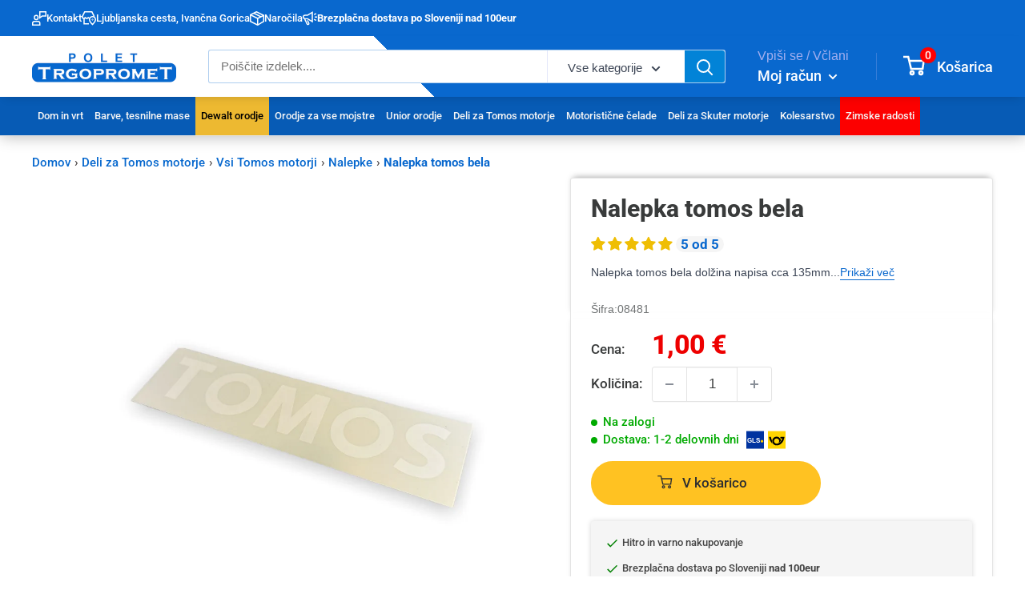

--- FILE ---
content_type: text/html; charset=utf-8
request_url: https://www.trgopromet.si/products/nalepka-tomos-bela
body_size: 67838
content:
<!doctype html>

<html class="no-js" lang="sl">
  <head>
    <meta charset="utf-8">
    <meta name="viewport" content="width=device-width, initial-scale=1.0, height=device-height, minimum-scale=1.0, maximum-scale=1.0">
    <meta name="theme-color" content="#0968ce">
    <meta name="google-site-verification" content="Ve4NfKxo5HiaZZNoP2_x0-Viv_oXoU8TAHUaPMk-m6c" /><link rel="canonical" href="https://www.trgopromet.si/products/nalepka-tomos-bela"><link rel="shortcut icon" href="//www.trgopromet.si/cdn/shop/files/C61E91AF-F31F-4557-A4FD-F476DF749370_32x32-2_96x96.jpg?v=1648569684" type="image/png"><link rel="preload" as="style" href="//www.trgopromet.si/cdn/shop/t/123/assets/theme.css?v=128168804456542734741768648566">
    <link rel="preload" as="script" href="//www.trgopromet.si/cdn/shop/t/123/assets/theme.js?v=96977077476335078341762421592">
    <link rel="preconnect" href="https://cdn.shopify.com">
    <link rel="preconnect" href="https://fonts.shopifycdn.com">
    <link rel="preconnect" href="https://fonts.gstatic.com" crossorigin>
    <link rel="preconnect" href="https://fonts.googleapis.com" crossorigin>
    <link rel="dns-prefetch" href="https://productreviews.shopifycdn.com">
    <link rel="dns-prefetch" href="https://ajax.googleapis.com">
    <link rel="dns-prefetch" href="https://maps.googleapis.com">
    <link rel="dns-prefetch" href="https://maps.gstatic.com"><link rel="preconnect" href="https://cdnwidget.judge.me" crossorigin>
    <link rel="dns-prefetch" href="https://connect.facebook.net">
    <link rel="dns-prefetch" href="https://themeassets.aws-dns.uncomplicatedapps.com">
    <link rel="dns-prefetch" href="https://i.ytimg.com">
    <link rel="dns-prefetch" href="https://www.gstatic.com">

    <meta property="og:type" content="product">
  <meta property="og:title" content="Nalepka tomos bela"><meta property="og:image" content="https://www.trgopromet.si/cdn/shop/products/image_8e3d60b3-f6b6-4886-9e5e-8aec4cc58dec.jpg?v=1661529849">
    <meta property="og:image:secure_url" content="https://www.trgopromet.si/cdn/shop/products/image_8e3d60b3-f6b6-4886-9e5e-8aec4cc58dec.jpg?v=1661529849">
    <meta property="og:image:width" content="800">
    <meta property="og:image:height" content="800"><meta property="product:price:amount" content="1,00">
  <meta property="product:price:currency" content="EUR"><meta property="og:description" content="Nalepka tomos bela dolžina napisa cca 135mm"><meta property="og:url" content="https://www.trgopromet.si/products/nalepka-tomos-bela">
<meta property="og:site_name" content="Polet Trgopromet"><meta name="twitter:card" content="summary"><meta name="twitter:title" content="Nalepka tomos bela">
  <meta name="twitter:description" content="Nalepka tomos bela
dolžina napisa cca 135mm">
  <meta name="twitter:image" content="https://www.trgopromet.si/cdn/shop/products/image_8e3d60b3-f6b6-4886-9e5e-8aec4cc58dec_600x600_crop_center.jpg?v=1661529849">
    <link rel="preload" href="//www.trgopromet.si/cdn/fonts/roboto/roboto_n8.3ea3f404646c199d11ccbbb2edcc942a25a911b6.woff2" as="font" type="font/woff2" crossorigin fetchpriority="high"><link rel="preload" href="//www.trgopromet.si/cdn/fonts/roboto/roboto_n5.250d51708d76acbac296b0e21ede8f81de4e37aa.woff2" as="font" type="font/woff2" crossorigin fetchpriority="high"><link rel="preload" href="//www.trgopromet.si/cdn/fonts/roboto/roboto_n7.f38007a10afbbde8976c4056bfe890710d51dec2.woff2" as="font" type="font/woff2" crossorigin><link rel="preload" href="//www.trgopromet.si/cdn/fonts/roboto/roboto_n5.250d51708d76acbac296b0e21ede8f81de4e37aa.woff2" as="font" type="font/woff2" crossorigin><link rel="preload" href="//www.trgopromet.si/cdn/fonts/roboto/roboto_n8.3ea3f404646c199d11ccbbb2edcc942a25a911b6.woff2" as="font" type="font/woff2" crossorigin><style>
  @font-face {
  font-family: Roboto;
  font-weight: 800;
  font-style: normal;
  font-display: swap;
  src: url("//www.trgopromet.si/cdn/fonts/roboto/roboto_n8.3ea3f404646c199d11ccbbb2edcc942a25a911b6.woff2") format("woff2"),
       url("//www.trgopromet.si/cdn/fonts/roboto/roboto_n8.d1830b4b646f875ca2c2a09cc9eafaa033b10e2d.woff") format("woff");
}

  @font-face {
  font-family: Roboto;
  font-weight: 500;
  font-style: normal;
  font-display: swap;
  src: url("//www.trgopromet.si/cdn/fonts/roboto/roboto_n5.250d51708d76acbac296b0e21ede8f81de4e37aa.woff2") format("woff2"),
       url("//www.trgopromet.si/cdn/fonts/roboto/roboto_n5.535e8c56f4cbbdea416167af50ab0ff1360a3949.woff") format("woff");
}

@font-face {
  font-family: Roboto;
  font-weight: 600;
  font-style: normal;
  font-display: swap;
  src: url("//www.trgopromet.si/cdn/fonts/roboto/roboto_n6.3d305d5382545b48404c304160aadee38c90ef9d.woff2") format("woff2"),
       url("//www.trgopromet.si/cdn/fonts/roboto/roboto_n6.bb37be020157f87e181e5489d5e9137ad60c47a2.woff") format("woff");
}

@font-face {
  font-family: Roboto;
  font-weight: 800;
  font-style: italic;
  font-display: swap;
  src: url("//www.trgopromet.si/cdn/fonts/roboto/roboto_i8.9896a2bcadae441e1dc6a4bc1eeecee27ccf36d9.woff2") format("woff2"),
       url("//www.trgopromet.si/cdn/fonts/roboto/roboto_i8.f3b54f5b67a4a2e8ef717983b5e00fc1250c6cd0.woff") format("woff");
}


  @font-face {
  font-family: Roboto;
  font-weight: 700;
  font-style: normal;
  font-display: swap;
  src: url("//www.trgopromet.si/cdn/fonts/roboto/roboto_n7.f38007a10afbbde8976c4056bfe890710d51dec2.woff2") format("woff2"),
       url("//www.trgopromet.si/cdn/fonts/roboto/roboto_n7.94bfdd3e80c7be00e128703d245c207769d763f9.woff") format("woff");
}

  @font-face {
  font-family: Roboto;
  font-weight: 800;
  font-style: normal;
  font-display: swap;
  src: url("//www.trgopromet.si/cdn/fonts/roboto/roboto_n8.3ea3f404646c199d11ccbbb2edcc942a25a911b6.woff2") format("woff2"),
       url("//www.trgopromet.si/cdn/fonts/roboto/roboto_n8.d1830b4b646f875ca2c2a09cc9eafaa033b10e2d.woff") format("woff");
}

  @font-face {
  font-family: Roboto;
  font-weight: 500;
  font-style: italic;
  font-display: swap;
  src: url("//www.trgopromet.si/cdn/fonts/roboto/roboto_i5.0ae24363bf5844e2ee3295d84078d36c9bd0faf4.woff2") format("woff2"),
       url("//www.trgopromet.si/cdn/fonts/roboto/roboto_i5.a9cdb6a43048799fe739d389c60b64059e33cf12.woff") format("woff");
}

  @font-face {
  font-family: Roboto;
  font-weight: 700;
  font-style: italic;
  font-display: swap;
  src: url("//www.trgopromet.si/cdn/fonts/roboto/roboto_i7.7ccaf9410746f2c53340607c42c43f90a9005937.woff2") format("woff2"),
       url("//www.trgopromet.si/cdn/fonts/roboto/roboto_i7.49ec21cdd7148292bffea74c62c0df6e93551516.woff") format("woff");
}


  :root {
    --default-text-font-size : 15px;
    --base-text-font-size    : 17px;
    --heading-font-family    : Roboto, sans-serif;
    --heading-font-weight    : 800;
    --heading-font-style     : normal;
    --text-font-family       : Roboto, sans-serif;
    --text-font-weight       : 400;
    --text-font-style        : normal;
    --text-font-bolder-weight: 500;
    --text-link-decoration   : underline;

    --text-color               : #3b4454;
    --text-color-rgb           : 59, 68, 84;
    --heading-color            : #393b3b;
    --border-color             : #e4e4e4;
    --border-color-rgb         : 228, 228, 228;
    --form-border-color        : #d7d7d7;
    --accent-color             : #0968ce;
    --accent-color-rgb         : 9, 104, 206;
    --link-color               : #0968ce;
    --link-color-hover         : #064385;
    --background               : #ffffff;
    --secondary-background     : #ffffff;
    --secondary-background-rgb : 255, 255, 255;
    --accent-background        : rgba(9, 104, 206, 0.08);

    --input-background: #ffffff;

    --error-color       : #ff0000;
    --error-background  : rgba(255, 0, 0, 0.07);
    --success-color     : #00aa00;
    --success-background: rgba(0, 170, 0, 0.11);

    --primary-button-background      : #ffc222;
    --primary-button-background-rgb  : 255, 194, 34;
    --primary-button-text-color      : #2e2f31;
    --secondary-button-background    : #1e2d7d;
    --secondary-button-background-rgb: 30, 45, 125;
    --secondary-button-text-color    : #ffffff;

    --header-background      : #0968ce;
    --header-text-color      : #1e2d7d;
    --header-light-text-color: #a3afef;
    --header-border-color    : rgba(163, 175, 239, 0.3);
    --header-accent-color    : #0968ce;

    --footer-background-color:    #f3f5f6;
    --footer-heading-text-color:  #1e2d7d;
    --footer-body-text-color:     #677279;
    --footer-body-text-color-rgb: 103, 114, 121;
    --footer-accent-color:        #ffc222;
    --footer-accent-color-rgb:    255, 194, 34;
    --footer-border:              none;
    
    --flickity-arrow-color: #b1b1b1;--product-on-sale-accent           : #ee0000;
    --product-on-sale-accent-rgb       : 238, 0, 0;
    --product-on-sale-color            : #ffffff;
    --product-in-stock-color           : #00aa00;
    --product-low-stock-color          : #ee0000;
    --product-sold-out-color           : #8a9297;
    --product-custom-label-1-background: #008a00;
    --product-custom-label-1-color     : #ffffff;
    --product-custom-label-2-background: #00a500;
    --product-custom-label-2-color     : #ffffff;
    --product-review-star-color        : #ffbd00;

    --mobile-container-gutter : 20px;
    --desktop-container-gutter: 40px;

    /* Shopify related variables */
    --payment-terms-background-color: #ffffff;
  }
</style>

<script>
  // IE11 does not have support for CSS variables, so we have to polyfill them
  if (!(((window || {}).CSS || {}).supports && window.CSS.supports('(--a: 0)'))) {
    const script = document.createElement('script');
    script.type = 'text/javascript';
    script.src = 'https://cdn.jsdelivr.net/npm/css-vars-ponyfill@2';
    script.onload = function() {
      cssVars({});
    };

    document.getElementsByTagName('head')[0].appendChild(script);
  }
</script>


    <script>window.performance && window.performance.mark && window.performance.mark('shopify.content_for_header.start');</script><meta id="shopify-digital-wallet" name="shopify-digital-wallet" content="/56014602426/digital_wallets/dialog">
<link rel="alternate" hreflang="x-default" href="https://www.trgopromet.si/products/nalepka-tomos-bela">
<link rel="alternate" hreflang="sl" href="https://www.trgopromet.si/products/nalepka-tomos-bela">
<link rel="alternate" hreflang="en" href="https://www.trgopromet.si/en/products/nalepka-tomos-bela">
<link rel="alternate" type="application/json+oembed" href="https://www.trgopromet.si/products/nalepka-tomos-bela.oembed">
<script async="async" src="/checkouts/internal/preloads.js?locale=sl-SI"></script>
<script id="shopify-features" type="application/json">{"accessToken":"de5b13530de652169bf62e3eb476d0db","betas":["rich-media-storefront-analytics"],"domain":"www.trgopromet.si","predictiveSearch":true,"shopId":56014602426,"locale":"sl"}</script>
<script>var Shopify = Shopify || {};
Shopify.shop = "ptrgopromet.myshopify.com";
Shopify.locale = "sl";
Shopify.currency = {"active":"EUR","rate":"1.0"};
Shopify.country = "SI";
Shopify.theme = {"name":"PoletTrgopromet","id":132529881274,"schema_name":"Warehouse","schema_version":"4.0.0","theme_store_id":871,"role":"main"};
Shopify.theme.handle = "null";
Shopify.theme.style = {"id":null,"handle":null};
Shopify.cdnHost = "www.trgopromet.si/cdn";
Shopify.routes = Shopify.routes || {};
Shopify.routes.root = "/";</script>
<script type="module">!function(o){(o.Shopify=o.Shopify||{}).modules=!0}(window);</script>
<script>!function(o){function n(){var o=[];function n(){o.push(Array.prototype.slice.apply(arguments))}return n.q=o,n}var t=o.Shopify=o.Shopify||{};t.loadFeatures=n(),t.autoloadFeatures=n()}(window);</script>
<script id="shop-js-analytics" type="application/json">{"pageType":"product"}</script>
<script defer="defer" async type="module" src="//www.trgopromet.si/cdn/shopifycloud/shop-js/modules/v2/client.init-shop-cart-sync_C5BV16lS.en.esm.js"></script>
<script defer="defer" async type="module" src="//www.trgopromet.si/cdn/shopifycloud/shop-js/modules/v2/chunk.common_CygWptCX.esm.js"></script>
<script type="module">
  await import("//www.trgopromet.si/cdn/shopifycloud/shop-js/modules/v2/client.init-shop-cart-sync_C5BV16lS.en.esm.js");
await import("//www.trgopromet.si/cdn/shopifycloud/shop-js/modules/v2/chunk.common_CygWptCX.esm.js");

  window.Shopify.SignInWithShop?.initShopCartSync?.({"fedCMEnabled":true,"windoidEnabled":true});

</script>
<script>(function() {
  var isLoaded = false;
  function asyncLoad() {
    if (isLoaded) return;
    isLoaded = true;
    var urls = ["https:\/\/assets1.adroll.com\/shopify\/latest\/j\/shopify_rolling_bootstrap_v2.js?adroll_adv_id=D5Y3H6H4XFD5XJ2ZGOETBT\u0026adroll_pix_id=QMU6RJBWYVARDFY7FD5WAY\u0026shop=ptrgopromet.myshopify.com","\/\/cdn.shopify.com\/proxy\/3335db1691de7c2784e496dd09afe7cc75e79faa13906915441046f574c0ddf8\/shopify-script-tags.s3.eu-west-1.amazonaws.com\/smartseo\/instantpage.js?shop=ptrgopromet.myshopify.com\u0026sp-cache-control=cHVibGljLCBtYXgtYWdlPTkwMA"];
    for (var i = 0; i < urls.length; i++) {
      var s = document.createElement('script');
      s.type = 'text/javascript';
      s.async = true;
      s.src = urls[i];
      var x = document.getElementsByTagName('script')[0];
      x.parentNode.insertBefore(s, x);
    }
  };
  if(window.attachEvent) {
    window.attachEvent('onload', asyncLoad);
  } else {
    window.addEventListener('load', asyncLoad, false);
  }
})();</script>
<script id="__st">var __st={"a":56014602426,"offset":3600,"reqid":"d493c539-df24-4bf6-956d-fd0bce2b549a-1768692626","pageurl":"www.trgopromet.si\/products\/nalepka-tomos-bela","u":"59d7adb0d8c7","p":"product","rtyp":"product","rid":7068778594490};</script>
<script>window.ShopifyPaypalV4VisibilityTracking = true;</script>
<script id="captcha-bootstrap">!function(){'use strict';const t='contact',e='account',n='new_comment',o=[[t,t],['blogs',n],['comments',n],[t,'customer']],c=[[e,'customer_login'],[e,'guest_login'],[e,'recover_customer_password'],[e,'create_customer']],r=t=>t.map((([t,e])=>`form[action*='/${t}']:not([data-nocaptcha='true']) input[name='form_type'][value='${e}']`)).join(','),a=t=>()=>t?[...document.querySelectorAll(t)].map((t=>t.form)):[];function s(){const t=[...o],e=r(t);return a(e)}const i='password',u='form_key',d=['recaptcha-v3-token','g-recaptcha-response','h-captcha-response',i],f=()=>{try{return window.sessionStorage}catch{return}},m='__shopify_v',_=t=>t.elements[u];function p(t,e,n=!1){try{const o=window.sessionStorage,c=JSON.parse(o.getItem(e)),{data:r}=function(t){const{data:e,action:n}=t;return t[m]||n?{data:e,action:n}:{data:t,action:n}}(c);for(const[e,n]of Object.entries(r))t.elements[e]&&(t.elements[e].value=n);n&&o.removeItem(e)}catch(o){console.error('form repopulation failed',{error:o})}}const l='form_type',E='cptcha';function T(t){t.dataset[E]=!0}const w=window,h=w.document,L='Shopify',v='ce_forms',y='captcha';let A=!1;((t,e)=>{const n=(g='f06e6c50-85a8-45c8-87d0-21a2b65856fe',I='https://cdn.shopify.com/shopifycloud/storefront-forms-hcaptcha/ce_storefront_forms_captcha_hcaptcha.v1.5.2.iife.js',D={infoText:'Zaščiteno s hCaptcha',privacyText:'Zasebnost',termsText:'Pogoji'},(t,e,n)=>{const o=w[L][v],c=o.bindForm;if(c)return c(t,g,e,D).then(n);var r;o.q.push([[t,g,e,D],n]),r=I,A||(h.body.append(Object.assign(h.createElement('script'),{id:'captcha-provider',async:!0,src:r})),A=!0)});var g,I,D;w[L]=w[L]||{},w[L][v]=w[L][v]||{},w[L][v].q=[],w[L][y]=w[L][y]||{},w[L][y].protect=function(t,e){n(t,void 0,e),T(t)},Object.freeze(w[L][y]),function(t,e,n,w,h,L){const[v,y,A,g]=function(t,e,n){const i=e?o:[],u=t?c:[],d=[...i,...u],f=r(d),m=r(i),_=r(d.filter((([t,e])=>n.includes(e))));return[a(f),a(m),a(_),s()]}(w,h,L),I=t=>{const e=t.target;return e instanceof HTMLFormElement?e:e&&e.form},D=t=>v().includes(t);t.addEventListener('submit',(t=>{const e=I(t);if(!e)return;const n=D(e)&&!e.dataset.hcaptchaBound&&!e.dataset.recaptchaBound,o=_(e),c=g().includes(e)&&(!o||!o.value);(n||c)&&t.preventDefault(),c&&!n&&(function(t){try{if(!f())return;!function(t){const e=f();if(!e)return;const n=_(t);if(!n)return;const o=n.value;o&&e.removeItem(o)}(t);const e=Array.from(Array(32),(()=>Math.random().toString(36)[2])).join('');!function(t,e){_(t)||t.append(Object.assign(document.createElement('input'),{type:'hidden',name:u})),t.elements[u].value=e}(t,e),function(t,e){const n=f();if(!n)return;const o=[...t.querySelectorAll(`input[type='${i}']`)].map((({name:t})=>t)),c=[...d,...o],r={};for(const[a,s]of new FormData(t).entries())c.includes(a)||(r[a]=s);n.setItem(e,JSON.stringify({[m]:1,action:t.action,data:r}))}(t,e)}catch(e){console.error('failed to persist form',e)}}(e),e.submit())}));const S=(t,e)=>{t&&!t.dataset[E]&&(n(t,e.some((e=>e===t))),T(t))};for(const o of['focusin','change'])t.addEventListener(o,(t=>{const e=I(t);D(e)&&S(e,y())}));const B=e.get('form_key'),M=e.get(l),P=B&&M;t.addEventListener('DOMContentLoaded',(()=>{const t=y();if(P)for(const e of t)e.elements[l].value===M&&p(e,B);[...new Set([...A(),...v().filter((t=>'true'===t.dataset.shopifyCaptcha))])].forEach((e=>S(e,t)))}))}(h,new URLSearchParams(w.location.search),n,t,e,['guest_login'])})(!0,!0)}();</script>
<script integrity="sha256-4kQ18oKyAcykRKYeNunJcIwy7WH5gtpwJnB7kiuLZ1E=" data-source-attribution="shopify.loadfeatures" defer="defer" src="//www.trgopromet.si/cdn/shopifycloud/storefront/assets/storefront/load_feature-a0a9edcb.js" crossorigin="anonymous"></script>
<script data-source-attribution="shopify.dynamic_checkout.dynamic.init">var Shopify=Shopify||{};Shopify.PaymentButton=Shopify.PaymentButton||{isStorefrontPortableWallets:!0,init:function(){window.Shopify.PaymentButton.init=function(){};var t=document.createElement("script");t.src="https://www.trgopromet.si/cdn/shopifycloud/portable-wallets/latest/portable-wallets.sl.js",t.type="module",document.head.appendChild(t)}};
</script>
<script data-source-attribution="shopify.dynamic_checkout.buyer_consent">
  function portableWalletsHideBuyerConsent(e){var t=document.getElementById("shopify-buyer-consent"),n=document.getElementById("shopify-subscription-policy-button");t&&n&&(t.classList.add("hidden"),t.setAttribute("aria-hidden","true"),n.removeEventListener("click",e))}function portableWalletsShowBuyerConsent(e){var t=document.getElementById("shopify-buyer-consent"),n=document.getElementById("shopify-subscription-policy-button");t&&n&&(t.classList.remove("hidden"),t.removeAttribute("aria-hidden"),n.addEventListener("click",e))}window.Shopify?.PaymentButton&&(window.Shopify.PaymentButton.hideBuyerConsent=portableWalletsHideBuyerConsent,window.Shopify.PaymentButton.showBuyerConsent=portableWalletsShowBuyerConsent);
</script>
<script data-source-attribution="shopify.dynamic_checkout.cart.bootstrap">document.addEventListener("DOMContentLoaded",(function(){function t(){return document.querySelector("shopify-accelerated-checkout-cart, shopify-accelerated-checkout")}if(t())Shopify.PaymentButton.init();else{new MutationObserver((function(e,n){t()&&(Shopify.PaymentButton.init(),n.disconnect())})).observe(document.body,{childList:!0,subtree:!0})}}));
</script>

<script>window.performance && window.performance.mark && window.performance.mark('shopify.content_for_header.end');</script>
<style>
      /* Force font-display: swap for all fonts */
      @font-face {
        font-family: 'Roboto';
        font-style: normal;
        font-weight: 400;
        font-display: swap;
        src: local('Roboto'), local('Roboto-Regular');
      }
      @font-face {
        font-family: 'Roboto';
        font-style: normal;
        font-weight: 500;
        font-display: swap;
        src: local('Roboto Medium'), local('Roboto-Medium');
      }
      @font-face {
        font-family: 'Roboto';
        font-style: normal;
        font-weight: 700;
        font-display: swap;
        src: local('Roboto Bold'), local('Roboto-Bold');
      }
      
      /* Global font-display override */
      @font-face {
        font-display: swap !important;
      }
      
      /* Ensure all web fonts use swap */
      * {
        font-synthesis: none;
      }
    </style>

    <link rel="stylesheet" href="//www.trgopromet.si/cdn/shop/t/123/assets/theme.css?v=128168804456542734741768648566" media="all">
    <link rel="preload" href="//www.trgopromet.si/cdn/shop/t/123/assets/theme.css?v=128168804456542734741768648566" as="style" onload="this.onload=null;this.rel='stylesheet'">
    <noscript><link rel="stylesheet" href="//www.trgopromet.si/cdn/shop/t/123/assets/theme.css?v=128168804456542734741768648566"></noscript>


  <link href="//www.trgopromet.si/cdn/shop/t/123/assets/izdelek-main.css?v=4574031423530953391768039682" rel="stylesheet" type="text/css" media="all" />
  <script>
    document.addEventListener('DOMContentLoaded', function() {
      var naslovStr = document.getElementById('naslovStr');
      var infoElement = document.getElementById('infoElement');
      
      // Check if elements exist before trying to use them
      if (!naslovStr || !infoElement) {
        return; // Exit if elements don't exist
      }
      
      function updateInfoPosition() {
        var naslovStrHeight = naslovStr.offsetHeight;
        var infoHeight = infoElement.offsetHeight;
        if (window.innerWidth >= 900) {
          infoElement.style.top = naslovStrHeight + 'px';
          infoElement.style.marginTop = -infoHeight + 'px';
          naslovStr.style.marginBottom = infoHeight + 'px';
        } else {
          infoElement.style.top = '';
          infoElement.style.marginTop = '';
          naslovStr.style.marginBottom = '';
        }
      }
      updateInfoPosition();
      window.addEventListener('resize', updateInfoPosition);
    });
  </script>


    

    <script>
      // This allows to expose several variables to the global scope, to be used in scripts
      window.theme = {
        pageType: "product",
        cartCount: 0,
        moneyFormat: "{{amount_with_comma_separator}} €",
        moneyWithCurrencyFormat: "{{amount_with_comma_separator}} EUR",
        currencyCodeEnabled: false,
        showDiscount: true,
        discountMode: "percentage",
        cartType: "page"
      };

      window.routes = {
        rootUrl: "\/",
        rootUrlWithoutSlash: '',
        cartUrl: "\/cart",
        cartAddUrl: "\/cart\/add",
        cartChangeUrl: "\/cart\/change",
        searchUrl: "\/search",
        productRecommendationsUrl: "\/recommendations\/products"
      };

      window.languages = {
        productRegularPrice: "Cena",
        productSalePrice: "Akcijska cena",
        collectionOnSaleLabel: "- {{savings}}",
        productFormUnavailable: "Ni na voljo",
        productFormAddToCart: "V košarico",
        productFormPreOrder: "Po naročilu",
        productFormSoldOut: "Pošljite povpraševanje",
        productAdded: "Vaš izdelek je bil uspešno dodan v košarico",
        productAddedShort: "Izdelek dodan!",
        shippingEstimatorNoResults: "Za vaš naslov ni bilo mogoče najti pošiljanja.",
        shippingEstimatorOneResult: "Za vaš naslov obstaja ena cena pošiljanja:",
        shippingEstimatorMultipleResults: "Tukaj so  {{count}} cene pošiljanja za vaš naslov:",
        shippingEstimatorErrors: "Obstaja nekaj napak:"
      };

      document.documentElement.className = document.documentElement.className.replace('no-js', 'js');
    </script><script src="//www.trgopromet.si/cdn/shop/t/123/assets/theme.js?v=96977077476335078341762421592" defer></script><script src="//www.trgopromet.si/cdn/shop/t/123/assets/photoswipe-thumbnails.js?v=85745360614196517181751379485" defer></script><script src="//www.trgopromet.si/cdn/shop/t/123/assets/custom.js?v=102476495355921946141676484269" defer></script>
    <script src="//www.trgopromet.si/cdn/shop/t/123/assets/lazy-third-party.js?v=149972570247852109321765576405" defer></script><script>
        (function () {
          window.onpageshow = function() {
            // We force re-freshing the cart content onpageshow, as most browsers will serve a cache copy when hitting the
            // back button, which cause staled data
            document.documentElement.dispatchEvent(new CustomEvent('cart:refresh', {
              bubbles: true,
              detail: {scrollToTop: false}
            }));
          };
        })();
      </script>



    
  <!-- BEGIN app block: shopify://apps/consentmo-gdpr/blocks/gdpr_cookie_consent/4fbe573f-a377-4fea-9801-3ee0858cae41 -->


<!-- END app block --><!-- BEGIN app block: shopify://apps/judge-me-reviews/blocks/judgeme_core/61ccd3b1-a9f2-4160-9fe9-4fec8413e5d8 --><!-- Start of Judge.me Core -->






<link rel="dns-prefetch" href="https://cdnwidget.judge.me">
<link rel="dns-prefetch" href="https://cdn.judge.me">
<link rel="dns-prefetch" href="https://cdn1.judge.me">
<link rel="dns-prefetch" href="https://api.judge.me">

<script data-cfasync='false' class='jdgm-settings-script'>window.jdgmSettings={"pagination":5,"disable_web_reviews":false,"badge_no_review_text":".","badge_n_reviews_text":"{{ average_rating }} od 5","badge_star_color":"#efbe04","hide_badge_preview_if_no_reviews":true,"badge_hide_text":false,"enforce_center_preview_badge":false,"widget_title":"Ocene izdelka","widget_open_form_text":"Napiši oceno","widget_close_form_text":"Prekliči oceno","widget_refresh_page_text":"Osveži stran","widget_summary_text":"Na podlagi {{ number_of_reviews }} ocen/ocene","widget_no_review_text":"Še brez ocene","widget_name_field_text":"Prikazno ime","widget_verified_name_field_text":"Preverjeno ime (javno)","widget_name_placeholder_text":"Vnesite svoj vzdevek (javno)","widget_required_field_error_text":"To polje je obvezno.","widget_email_field_text":"E-poštni naslov","widget_verified_email_field_text":"Preverjena e-pošta (zasebno, ne more biti urejeno)","widget_email_placeholder_text":"Vaš e-poštni naslov","widget_email_field_error_text":"Prosimo, vnesite veljaven e-poštni naslov.","widget_rating_field_text":"Ocena","widget_review_title_field_text":"Naslov ocene","widget_review_title_placeholder_text":"Dajte svoji oceni naslov","widget_review_body_field_text":"Vsebina ocene","widget_review_body_placeholder_text":"Začnite pisati tukaj...","widget_pictures_field_text":"Slika/Video (neobvezno)","widget_submit_review_text":"Oddaj oceno","widget_submit_verified_review_text":"Oddaj preverjeno oceno","widget_submit_success_msg_with_auto_publish":"Hvala! Prosimo, osvežite stran čez nekaj trenutkov, da vidite svojo oceno. Svojo oceno lahko odstranite ali uredite s prijavo v \u003ca href='https://judge.me/login' target='_blank' rel='nofollow noopener'\u003eJudge.me\u003c/a\u003e","widget_submit_success_msg_no_auto_publish":"Hvala! Vaša ocena bo objavljena takoj, ko jo odobri administrator trgovine. Svojo oceno lahko odstranite ali uredite s prijavo v \u003ca href='https://judge.me/login' target='_blank' rel='nofollow noopener'\u003eJudge.me\u003c/a\u003e","widget_show_default_reviews_out_of_total_text":"Prikazovanje {{ n_reviews_shown }} od {{ n_reviews }} ocen.","widget_show_all_link_text":"Pokaži vse","widget_show_less_link_text":"Pokaži manj","widget_author_said_text":"{{ reviewer_name }} je rekel:","widget_days_text":"pred {{ n }} dnevi","widget_weeks_text":"pred {{ n }} tedni/tednom","widget_months_text":"pred {{ n }} meseci/mesecem","widget_years_text":"pred {{ n }} leti/letom","widget_yesterday_text":"Včeraj","widget_today_text":"Danes","widget_replied_text":"\u003e\u003e {{ shop_name }} je odgovoril:","widget_read_more_text":"Preberi več","widget_reviewer_name_as_initial":"last_initial","widget_rating_filter_color":"","widget_rating_filter_see_all_text":"Poglej vse ocene","widget_sorting_most_recent_text":"Najnovejše","widget_sorting_highest_rating_text":"Najvišja ocena","widget_sorting_lowest_rating_text":"Najnižja ocena","widget_sorting_with_pictures_text":"Samo slike","widget_sorting_most_helpful_text":"Najbolj koristno","widget_open_question_form_text":"Postavi vprašanje","widget_reviews_subtab_text":"Ocene","widget_questions_subtab_text":"Vprašanja","widget_question_label_text":"Vprašanje","widget_answer_label_text":"Odgovor","widget_question_placeholder_text":"Napišite svoje vprašanje tukaj","widget_submit_question_text":"Oddaj vprašanje","widget_question_submit_success_text":"Hvala za vaše vprašanje! Obvestili vas bomo, ko bo odgovorjeno.","widget_star_color":"#efbe04","verified_badge_text":"Preverjena stranka","verified_badge_bg_color":"","verified_badge_text_color":"","verified_badge_placement":"left-of-reviewer-name","widget_review_max_height":"","widget_hide_border":false,"widget_social_share":false,"widget_thumb":false,"widget_review_location_show":false,"widget_location_format":"country_iso_code","all_reviews_include_out_of_store_products":true,"all_reviews_out_of_store_text":"(izven trgovine)","all_reviews_pagination":100,"all_reviews_product_name_prefix_text":"o","enable_review_pictures":true,"enable_question_anwser":false,"widget_theme":"","review_date_format":"dd/mm/yyyy","default_sort_method":"highest-rating","widget_product_reviews_subtab_text":"Ocene izdelkov","widget_shop_reviews_subtab_text":"Ocene trgovine","widget_other_products_reviews_text":"Ocene za druge izdelke","widget_store_reviews_subtab_text":"Ocene trgovine","widget_no_store_reviews_text":"Ta trgovina še nima ocen","widget_web_restriction_product_reviews_text":"Ta izdelek še nima ocen","widget_no_items_text":"Ni najdenih elementov","widget_show_more_text":"Pokaži več","widget_write_a_store_review_text":"Napiši oceno trgovine","widget_other_languages_heading":"Ocene v drugih jezikih","widget_translate_review_text":"Prevedi oceno v {{ language }}","widget_translating_review_text":"Prevajanje...","widget_show_original_translation_text":"Pokaži izvirnik ({{ language }})","widget_translate_review_failed_text":"Ocene ni bilo mogoče prevesti.","widget_translate_review_retry_text":"Poskusi znova","widget_translate_review_try_again_later_text":"Poskusite znova kasneje","show_product_url_for_grouped_product":false,"widget_sorting_pictures_first_text":"Najprej slike","show_pictures_on_all_rev_page_mobile":false,"show_pictures_on_all_rev_page_desktop":false,"floating_tab_hide_mobile_install_preference":false,"floating_tab_button_name":"★ Ocene","floating_tab_title":"Naj stranke govorijo za nas","floating_tab_button_color":"","floating_tab_button_background_color":"","floating_tab_url":"","floating_tab_url_enabled":false,"floating_tab_tab_style":"text","all_reviews_text_badge_text":"Stranke nas ocenjujejo {{ shop.metafields.judgeme.all_reviews_rating | round: 1 }}/5 na podlagi {{ shop.metafields.judgeme.all_reviews_count }} ocen.","all_reviews_text_badge_text_branded_style":"{{ shop.metafields.judgeme.all_reviews_rating | round: 1 }} od 5 zvezdic na podlagi {{ shop.metafields.judgeme.all_reviews_count }} ocen","is_all_reviews_text_badge_a_link":false,"show_stars_for_all_reviews_text_badge":false,"all_reviews_text_badge_url":"","all_reviews_text_style":"text","all_reviews_text_color_style":"judgeme_brand_color","all_reviews_text_color":"#108474","all_reviews_text_show_jm_brand":true,"featured_carousel_show_header":true,"featured_carousel_title":"Top izdelki","testimonials_carousel_title":"Stranke govorijo za nas","videos_carousel_title":"Resnične zgodbe strank","cards_carousel_title":"Stranke govorijo za nas","featured_carousel_count_text":"iz {{ n }} ocen","featured_carousel_add_link_to_all_reviews_page":false,"featured_carousel_url":"","featured_carousel_show_images":true,"featured_carousel_autoslide_interval":4,"featured_carousel_arrows_on_the_sides":false,"featured_carousel_height":250,"featured_carousel_width":100,"featured_carousel_image_size":0,"featured_carousel_image_height":250,"featured_carousel_arrow_color":"#eeeeee","verified_count_badge_style":"vintage","verified_count_badge_orientation":"horizontal","verified_count_badge_color_style":"judgeme_brand_color","verified_count_badge_color":"#108474","is_verified_count_badge_a_link":false,"verified_count_badge_url":"","verified_count_badge_show_jm_brand":true,"widget_rating_preset_default":5,"widget_first_sub_tab":"product-reviews","widget_show_histogram":true,"widget_histogram_use_custom_color":false,"widget_pagination_use_custom_color":false,"widget_star_use_custom_color":true,"widget_verified_badge_use_custom_color":false,"widget_write_review_use_custom_color":false,"picture_reminder_submit_button":"Upload Pictures","enable_review_videos":false,"mute_video_by_default":false,"widget_sorting_videos_first_text":"Najprej videi","widget_review_pending_text":"V obdelavi","featured_carousel_items_for_large_screen":4,"social_share_options_order":"Facebook,Twitter","remove_microdata_snippet":false,"disable_json_ld":false,"enable_json_ld_products":false,"preview_badge_show_question_text":false,"preview_badge_no_question_text":"Ni vprašanj","preview_badge_n_question_text":"{{ number_of_questions }} vprašanj/vprašanje","qa_badge_show_icon":false,"qa_badge_position":"same-row","remove_judgeme_branding":false,"widget_add_search_bar":false,"widget_search_bar_placeholder":"Iskanje","widget_sorting_verified_only_text":"Samo preverjene","featured_carousel_theme":"default","featured_carousel_show_rating":true,"featured_carousel_show_title":true,"featured_carousel_show_body":true,"featured_carousel_show_date":false,"featured_carousel_show_reviewer":false,"featured_carousel_show_product":true,"featured_carousel_header_background_color":"#108474","featured_carousel_header_text_color":"#ffffff","featured_carousel_name_product_separator":"reviewed","featured_carousel_full_star_background":"#108474","featured_carousel_empty_star_background":"#dadada","featured_carousel_vertical_theme_background":"#f9fafb","featured_carousel_verified_badge_enable":false,"featured_carousel_verified_badge_color":"#108474","featured_carousel_border_style":"round","featured_carousel_review_line_length_limit":3,"featured_carousel_more_reviews_button_text":"Preberi več ocen","featured_carousel_view_product_button_text":"Oglej si izdelek","all_reviews_page_load_reviews_on":"scroll","all_reviews_page_load_more_text":"Naloži več ocen","disable_fb_tab_reviews":false,"enable_ajax_cdn_cache":false,"widget_public_name_text":"prikazano javno kot","default_reviewer_name":"John Smith","default_reviewer_name_has_non_latin":true,"widget_reviewer_anonymous":"Anonimno","medals_widget_title":"Judge.me Medalje za ocene","medals_widget_background_color":"#f9fafb","medals_widget_position":"footer_all_pages","medals_widget_border_color":"#f9fafb","medals_widget_verified_text_position":"left","medals_widget_use_monochromatic_version":false,"medals_widget_elements_color":"#108474","show_reviewer_avatar":true,"widget_invalid_yt_video_url_error_text":"To ni URL YouTube videa","widget_max_length_field_error_text":"Prosimo, vnesite največ {0} znakov.","widget_show_country_flag":false,"widget_show_collected_via_shop_app":true,"widget_verified_by_shop_badge_style":"light","widget_verified_by_shop_text":"Preverjeno s strani trgovine","widget_show_photo_gallery":false,"widget_load_with_code_splitting":true,"widget_ugc_install_preference":false,"widget_ugc_title":"Mi smo naredili, Vi ste delili","widget_ugc_subtitle":"Označite nas, da vidite svojo sliko predstavljeno na naši strani","widget_ugc_arrows_color":"#ffffff","widget_ugc_primary_button_text":"Kupi zdaj","widget_ugc_primary_button_background_color":"#108474","widget_ugc_primary_button_text_color":"#ffffff","widget_ugc_primary_button_border_width":"0","widget_ugc_primary_button_border_style":"none","widget_ugc_primary_button_border_color":"#108474","widget_ugc_primary_button_border_radius":"25","widget_ugc_secondary_button_text":"Naloži več","widget_ugc_secondary_button_background_color":"#ffffff","widget_ugc_secondary_button_text_color":"#108474","widget_ugc_secondary_button_border_width":"2","widget_ugc_secondary_button_border_style":"solid","widget_ugc_secondary_button_border_color":"#108474","widget_ugc_secondary_button_border_radius":"25","widget_ugc_reviews_button_text":"Poglej ocene","widget_ugc_reviews_button_background_color":"#ffffff","widget_ugc_reviews_button_text_color":"#108474","widget_ugc_reviews_button_border_width":"2","widget_ugc_reviews_button_border_style":"solid","widget_ugc_reviews_button_border_color":"#108474","widget_ugc_reviews_button_border_radius":"25","widget_ugc_reviews_button_link_to":"judgeme-reviews-page","widget_ugc_show_post_date":true,"widget_ugc_max_width":"800","widget_rating_metafield_value_type":true,"widget_primary_color":"#0083d7","widget_enable_secondary_color":false,"widget_secondary_color":"#edf5f5","widget_summary_average_rating_text":"{{ average_rating }} od 5","widget_media_grid_title":"Fotografije in videi strank","widget_media_grid_see_more_text":"Poglej več","widget_round_style":false,"widget_show_product_medals":false,"widget_verified_by_judgeme_text":"Preverjeno","widget_show_store_medals":true,"widget_verified_by_judgeme_text_in_store_medals":"Preverjeno s strani Judge.me","widget_media_field_exceed_quantity_message":"Žal lahko sprejmemo samo {{ max_media }} za eno oceno.","widget_media_field_exceed_limit_message":"{{ file_name }} je prevelik, izberite {{ media_type }} manjši od {{ size_limit }}MB.","widget_review_submitted_text":"Ocena oddana!","widget_question_submitted_text":"Vprašanje oddano!","widget_close_form_text_question":"Prekliči","widget_write_your_answer_here_text":"Napišite svoj odgovor tukaj","widget_enabled_branded_link":true,"widget_show_collected_by_judgeme":false,"widget_reviewer_name_color":"","widget_write_review_text_color":"","widget_write_review_bg_color":"","widget_collected_by_judgeme_text":"zbrano s strani Judge.me","widget_pagination_type":"standard","widget_load_more_text":"Naloži več","widget_load_more_color":"#108474","widget_full_review_text":"Celotna ocena","widget_read_more_reviews_text":"Preberi več ocen","widget_read_questions_text":"Preberi vprašanja","widget_questions_and_answers_text":"Vprašanja in odgovori","widget_verified_by_text":"Preverjeno s strani","widget_verified_text":"Preverjeno","widget_number_of_reviews_text":"{{ number_of_reviews }} ocen","widget_back_button_text":"Nazaj","widget_next_button_text":"Naprej","widget_custom_forms_filter_button":"Filtri","custom_forms_style":"horizontal","widget_show_review_information":false,"how_reviews_are_collected":"Kako se zbirajo ocene?","widget_show_review_keywords":false,"widget_gdpr_statement":"Kako uporabljamo vaše podatke: Kontaktirali vas bomo samo glede ocene, ki ste jo pustili, in samo če bo potrebno. S predložitvijo svoje ocene se strinjate s \u003ca href='https://judge.me/terms' target='_blank' rel='nofollow noopener'\u003epogoji\u003c/a\u003e, \u003ca href='https://judge.me/privacy' target='_blank' rel='nofollow noopener'\u003ezasebnostjo\u003c/a\u003e in \u003ca href='https://judge.me/content-policy' target='_blank' rel='nofollow noopener'\u003evsebinskimi\u003c/a\u003e politikami Judge.me.","widget_multilingual_sorting_enabled":false,"widget_translate_review_content_enabled":false,"widget_translate_review_content_method":"manual","popup_widget_review_selection":"automatically","popup_widget_round_border_style":true,"popup_widget_show_title":true,"popup_widget_show_body":true,"popup_widget_show_reviewer":false,"popup_widget_show_product":true,"popup_widget_show_pictures":true,"popup_widget_use_review_picture":false,"popup_widget_show_on_home_page":false,"popup_widget_show_on_product_page":true,"popup_widget_show_on_collection_page":false,"popup_widget_show_on_cart_page":false,"popup_widget_position":"bottom_left","popup_widget_first_review_delay":5,"popup_widget_duration":5,"popup_widget_interval":5,"popup_widget_review_count":5,"popup_widget_hide_on_mobile":true,"review_snippet_widget_round_border_style":true,"review_snippet_widget_card_color":"#FFFFFF","review_snippet_widget_slider_arrows_background_color":"#FFFFFF","review_snippet_widget_slider_arrows_color":"#000000","review_snippet_widget_star_color":"#108474","show_product_variant":false,"all_reviews_product_variant_label_text":"Različica: ","widget_show_verified_branding":false,"widget_ai_summary_title":"Stranke pravijo","widget_ai_summary_disclaimer":"Povzetek ocen, ki ga poganja umetna inteligenca, na podlagi nedavnih ocen strank","widget_show_ai_summary":false,"widget_show_ai_summary_bg":false,"widget_show_review_title_input":true,"redirect_reviewers_invited_via_email":"review_widget","request_store_review_after_product_review":false,"request_review_other_products_in_order":false,"review_form_color_scheme":"default","review_form_corner_style":"square","review_form_star_color":{},"review_form_text_color":"#333333","review_form_background_color":"#ffffff","review_form_field_background_color":"#fafafa","review_form_button_color":{},"review_form_button_text_color":"#ffffff","review_form_modal_overlay_color":"#000000","review_content_screen_title_text":"Kako bi ocenili ta izdelek?","review_content_introduction_text":"Veseli bi bili, če bi z nami delili nekaj o vaši izkušnji.","store_review_form_title_text":"Kako bi ocenili ta trgovino?","store_review_form_introduction_text":"Veseli bi bili, če bi z nami delili nekaj o vaši izkušnji.","show_review_guidance_text":true,"one_star_review_guidance_text":"Slab","five_star_review_guidance_text":"Výborný","customer_information_screen_title_text":"O vas","customer_information_introduction_text":"Prosimo, povejte nam več o sebi.","custom_questions_screen_title_text":"Vaša izkušnja podrobneje","custom_questions_introduction_text":"Tukaj je nekaj vprašanj, ki nam bodo pomagali bolje razumeti vašo izkušnjo.","review_submitted_screen_title_text":"Hvala za vašo oceno!","review_submitted_screen_thank_you_text":"Obdelujemo jo in kmalu bo vidna v trgovini.","review_submitted_screen_email_verification_text":"Prosim, potrdite svoj e-poštni naslov s klikom na povezavo, ki smo vam jo pravkar poslali. To nam pomaga ohranjati ocene verodostojne.","review_submitted_request_store_review_text":"Ali bi radi delili svojo nakupovalno izkušnjo z nami?","review_submitted_review_other_products_text":"Ali bi radi ocenili te izdelke?","store_review_screen_title_text":"Bi radi delil svojo izkušnjo z nami?","store_review_introduction_text":"Cenimo vaše mnenje in ga uporabljamo za izboljšanje. Prosimo, delite svoje mnenje ali predlogi.","reviewer_media_screen_title_picture_text":"Deli fotografijo","reviewer_media_introduction_picture_text":"Naložite fotografijo v podporo svoji oceni.","reviewer_media_screen_title_video_text":"Deli video","reviewer_media_introduction_video_text":"Naložite video v podporo svoji oceni.","reviewer_media_screen_title_picture_or_video_text":"Deli fotografijo ali video","reviewer_media_introduction_picture_or_video_text":"Naložite fotografijo ali video v podporo svoji oceni.","reviewer_media_youtube_url_text":"Prilepite svoj Youtube URL tukaj","advanced_settings_next_step_button_text":"Naprej","advanced_settings_close_review_button_text":"Zapri","modal_write_review_flow":false,"write_review_flow_required_text":"Zahtevano","write_review_flow_privacy_message_text":"Obchod rešpektuje vašo zasebnost.","write_review_flow_anonymous_text":"Anonimna ocena","write_review_flow_visibility_text":"To ne bo vidno drugim strankam.","write_review_flow_multiple_selection_help_text":"Izberi kolikor želiš","write_review_flow_single_selection_help_text":"Izberi eno možnost","write_review_flow_required_field_error_text":"To polje je obvezno","write_review_flow_invalid_email_error_text":"Prosimo vnesite veljaven e-naslov","write_review_flow_max_length_error_text":"Maks. {{ max_length }} znakov.","write_review_flow_media_upload_text":"\u003cb\u003eKliknite za nalaganje\u003c/b\u003e ali povlecite in spustite","write_review_flow_gdpr_statement":"Kontaktirali vas bomo samo v zvezi z vašo oceno, če bo to potrebno. Z oddajo ocene se strinjate z našimi \u003ca href='https://judge.me/terms' target='_blank' rel='nofollow noopener'\u003epogoji uporabe\u003c/a\u003e in \u003ca href='https://judge.me/privacy' target='_blank' rel='nofollow noopener'\u003epolitiko zasebnosti\u003c/a\u003e.","rating_only_reviews_enabled":false,"show_negative_reviews_help_screen":false,"new_review_flow_help_screen_rating_threshold":3,"negative_review_resolution_screen_title_text":"Povejte nam več","negative_review_resolution_text":"Vaše izkušnje so za nas pomembne. Če so bile težave z vašim nakupom, smo tu, da pomagamo. Ne oklevajte, da se obrnete na nas, radi bi imeli priložnost popraviti stvari.","negative_review_resolution_button_text":"Kontaktirajte nas","negative_review_resolution_proceed_with_review_text":"Pustite oceno","negative_review_resolution_subject":"Težava z nakupom pri {{ shop_name }}.{{ order_name }}","preview_badge_collection_page_install_status":false,"widget_review_custom_css":"","preview_badge_custom_css":"","preview_badge_stars_count":"5-stars","featured_carousel_custom_css":"","floating_tab_custom_css":"","all_reviews_widget_custom_css":"","medals_widget_custom_css":"","verified_badge_custom_css":"","all_reviews_text_custom_css":"","transparency_badges_collected_via_store_invite":false,"transparency_badges_from_another_provider":false,"transparency_badges_collected_from_store_visitor":false,"transparency_badges_collected_by_verified_review_provider":false,"transparency_badges_earned_reward":false,"transparency_badges_collected_via_store_invite_text":"Ocene so zbrane prek poziva v trgovino","transparency_badges_from_another_provider_text":"Ocene so zbrane iz drugega ponudnika","transparency_badges_collected_from_store_visitor_text":"Ocene so zbrane iz obiskovalca trgovine","transparency_badges_written_in_google_text":"Ocena je napisana v Google","transparency_badges_written_in_etsy_text":"Ocena je napisana v Etsy","transparency_badges_written_in_shop_app_text":"Ocena je napisana v Shop App","transparency_badges_earned_reward_text":"Ocena je zaslužila nagrado za prihodnjo naročilo","product_review_widget_per_page":10,"widget_store_review_label_text":"Ocena trgovine","checkout_comment_extension_title_on_product_page":"Customer Comments","checkout_comment_extension_num_latest_comment_show":5,"checkout_comment_extension_format":"name_and_timestamp","checkout_comment_customer_name":"last_initial","checkout_comment_comment_notification":true,"preview_badge_collection_page_install_preference":false,"preview_badge_home_page_install_preference":false,"preview_badge_product_page_install_preference":false,"review_widget_install_preference":"","review_carousel_install_preference":false,"floating_reviews_tab_install_preference":"none","verified_reviews_count_badge_install_preference":false,"all_reviews_text_install_preference":false,"review_widget_best_location":true,"judgeme_medals_install_preference":false,"review_widget_revamp_enabled":false,"review_widget_qna_enabled":false,"review_widget_header_theme":"minimal","review_widget_widget_title_enabled":true,"review_widget_header_text_size":"medium","review_widget_header_text_weight":"regular","review_widget_average_rating_style":"compact","review_widget_bar_chart_enabled":true,"review_widget_bar_chart_type":"numbers","review_widget_bar_chart_style":"standard","review_widget_expanded_media_gallery_enabled":false,"review_widget_reviews_section_theme":"standard","review_widget_image_style":"thumbnails","review_widget_review_image_ratio":"square","review_widget_stars_size":"medium","review_widget_verified_badge":"standard_text","review_widget_review_title_text_size":"medium","review_widget_review_text_size":"medium","review_widget_review_text_length":"medium","review_widget_number_of_columns_desktop":3,"review_widget_carousel_transition_speed":5,"review_widget_custom_questions_answers_display":"always","review_widget_button_text_color":"#FFFFFF","review_widget_text_color":"#000000","review_widget_lighter_text_color":"#7B7B7B","review_widget_corner_styling":"soft","review_widget_review_word_singular":"ocena","review_widget_review_word_plural":"ocene","review_widget_voting_label":"Koristno?","review_widget_shop_reply_label":"Odgovor od {{ shop_name }}:","review_widget_filters_title":"Filtri","qna_widget_question_word_singular":"Vprašanje","qna_widget_question_word_plural":"Vprašanja","qna_widget_answer_reply_label":"Odgovor od {{ answerer_name }}:","qna_content_screen_title_text":"Vprašanje o tem izdelku","qna_widget_question_required_field_error_text":"Prosimo, vnesite svoje vprašanje.","qna_widget_flow_gdpr_statement":"Kontaktirali vas bomo samo v zvezi s vašim vprašanjem, če bo to potrebno. Z oddajo vprašanja se strinjate z našimi \u003ca href='https://judge.me/terms' target='_blank' rel='nofollow noopener'\u003epogoji uporabe\u003c/a\u003e in \u003ca href='https://judge.me/privacy' target='_blank' rel='nofollow noopener'\u003epolitiko zasebnosti\u003c/a\u003e.","qna_widget_question_submitted_text":"Hvala za vaše vprašanje!","qna_widget_close_form_text_question":"Zapri","qna_widget_question_submit_success_text":"Obavijestićemo vas e-mailom kada vam odgovori na vaše vprašanje.","all_reviews_widget_v2025_enabled":false,"all_reviews_widget_v2025_header_theme":"default","all_reviews_widget_v2025_widget_title_enabled":true,"all_reviews_widget_v2025_header_text_size":"medium","all_reviews_widget_v2025_header_text_weight":"regular","all_reviews_widget_v2025_average_rating_style":"compact","all_reviews_widget_v2025_bar_chart_enabled":true,"all_reviews_widget_v2025_bar_chart_type":"numbers","all_reviews_widget_v2025_bar_chart_style":"standard","all_reviews_widget_v2025_expanded_media_gallery_enabled":false,"all_reviews_widget_v2025_show_store_medals":true,"all_reviews_widget_v2025_show_photo_gallery":true,"all_reviews_widget_v2025_show_review_keywords":false,"all_reviews_widget_v2025_show_ai_summary":false,"all_reviews_widget_v2025_show_ai_summary_bg":false,"all_reviews_widget_v2025_add_search_bar":false,"all_reviews_widget_v2025_default_sort_method":"most-recent","all_reviews_widget_v2025_reviews_per_page":10,"all_reviews_widget_v2025_reviews_section_theme":"default","all_reviews_widget_v2025_image_style":"thumbnails","all_reviews_widget_v2025_review_image_ratio":"square","all_reviews_widget_v2025_stars_size":"medium","all_reviews_widget_v2025_verified_badge":"bold_badge","all_reviews_widget_v2025_review_title_text_size":"medium","all_reviews_widget_v2025_review_text_size":"medium","all_reviews_widget_v2025_review_text_length":"medium","all_reviews_widget_v2025_number_of_columns_desktop":3,"all_reviews_widget_v2025_carousel_transition_speed":5,"all_reviews_widget_v2025_custom_questions_answers_display":"always","all_reviews_widget_v2025_show_product_variant":false,"all_reviews_widget_v2025_show_reviewer_avatar":true,"all_reviews_widget_v2025_reviewer_name_as_initial":"","all_reviews_widget_v2025_review_location_show":false,"all_reviews_widget_v2025_location_format":"","all_reviews_widget_v2025_show_country_flag":false,"all_reviews_widget_v2025_verified_by_shop_badge_style":"light","all_reviews_widget_v2025_social_share":false,"all_reviews_widget_v2025_social_share_options_order":"Facebook,Twitter,LinkedIn,Pinterest","all_reviews_widget_v2025_pagination_type":"standard","all_reviews_widget_v2025_button_text_color":"#FFFFFF","all_reviews_widget_v2025_text_color":"#000000","all_reviews_widget_v2025_lighter_text_color":"#7B7B7B","all_reviews_widget_v2025_corner_styling":"soft","all_reviews_widget_v2025_title":"Ocene strank","all_reviews_widget_v2025_ai_summary_title":"Stranke pravijo o tej trgovini","all_reviews_widget_v2025_no_review_text":"Bodite prvi, ki napišete oceno","platform":"shopify","branding_url":"https://app.judge.me/reviews/stores/www.trgopromet.si","branding_text":"Omogoča Judge.me","locale":"en","reply_name":"Polet Trgopromet","widget_version":"3.0","footer":true,"autopublish":true,"review_dates":true,"enable_custom_form":false,"shop_use_review_site":true,"shop_locale":"sl","enable_multi_locales_translations":true,"show_review_title_input":true,"review_verification_email_status":"always","can_be_branded":true,"reply_name_text":"Polet Trgopromet"};</script> <style class='jdgm-settings-style'>﻿.jdgm-xx{left:0}:root{--jdgm-primary-color: #0083d7;--jdgm-secondary-color: rgba(0,131,215,0.1);--jdgm-star-color: #efbe04;--jdgm-write-review-text-color: white;--jdgm-write-review-bg-color: #0083d7;--jdgm-paginate-color: #0083d7;--jdgm-border-radius: 0;--jdgm-reviewer-name-color: #0083d7}.jdgm-histogram__bar-content{background-color:#0083d7}.jdgm-rev[data-verified-buyer=true] .jdgm-rev__icon.jdgm-rev__icon:after,.jdgm-rev__buyer-badge.jdgm-rev__buyer-badge{color:white;background-color:#0083d7}.jdgm-review-widget--small .jdgm-gallery.jdgm-gallery .jdgm-gallery__thumbnail-link:nth-child(8) .jdgm-gallery__thumbnail-wrapper.jdgm-gallery__thumbnail-wrapper:before{content:"Poglej več"}@media only screen and (min-width: 768px){.jdgm-gallery.jdgm-gallery .jdgm-gallery__thumbnail-link:nth-child(8) .jdgm-gallery__thumbnail-wrapper.jdgm-gallery__thumbnail-wrapper:before{content:"Poglej več"}}.jdgm-preview-badge .jdgm-star.jdgm-star{color:#efbe04}.jdgm-prev-badge[data-average-rating='0.00']{display:none !important}.jdgm-author-fullname{display:none !important}.jdgm-author-all-initials{display:none !important}.jdgm-rev-widg__title{visibility:hidden}.jdgm-rev-widg__summary-text{visibility:hidden}.jdgm-prev-badge__text{visibility:hidden}.jdgm-rev__prod-link-prefix:before{content:'o'}.jdgm-rev__variant-label:before{content:'Različica: '}.jdgm-rev__out-of-store-text:before{content:'(izven trgovine)'}@media only screen and (min-width: 768px){.jdgm-rev__pics .jdgm-rev_all-rev-page-picture-separator,.jdgm-rev__pics .jdgm-rev__product-picture{display:none}}@media only screen and (max-width: 768px){.jdgm-rev__pics .jdgm-rev_all-rev-page-picture-separator,.jdgm-rev__pics .jdgm-rev__product-picture{display:none}}.jdgm-preview-badge[data-template="product"]{display:none !important}.jdgm-preview-badge[data-template="collection"]{display:none !important}.jdgm-preview-badge[data-template="index"]{display:none !important}.jdgm-verified-count-badget[data-from-snippet="true"]{display:none !important}.jdgm-carousel-wrapper[data-from-snippet="true"]{display:none !important}.jdgm-all-reviews-text[data-from-snippet="true"]{display:none !important}.jdgm-medals-section[data-from-snippet="true"]{display:none !important}.jdgm-ugc-media-wrapper[data-from-snippet="true"]{display:none !important}.jdgm-rev__transparency-badge[data-badge-type="review_collected_via_store_invitation"]{display:none !important}.jdgm-rev__transparency-badge[data-badge-type="review_collected_from_another_provider"]{display:none !important}.jdgm-rev__transparency-badge[data-badge-type="review_collected_from_store_visitor"]{display:none !important}.jdgm-rev__transparency-badge[data-badge-type="review_written_in_etsy"]{display:none !important}.jdgm-rev__transparency-badge[data-badge-type="review_written_in_google_business"]{display:none !important}.jdgm-rev__transparency-badge[data-badge-type="review_written_in_shop_app"]{display:none !important}.jdgm-rev__transparency-badge[data-badge-type="review_earned_for_future_purchase"]{display:none !important}.jdgm-review-snippet-widget .jdgm-rev-snippet-widget__cards-container .jdgm-rev-snippet-card{border-radius:8px;background:#fff}.jdgm-review-snippet-widget .jdgm-rev-snippet-widget__cards-container .jdgm-rev-snippet-card__rev-rating .jdgm-star{color:#108474}.jdgm-review-snippet-widget .jdgm-rev-snippet-widget__prev-btn,.jdgm-review-snippet-widget .jdgm-rev-snippet-widget__next-btn{border-radius:50%;background:#fff}.jdgm-review-snippet-widget .jdgm-rev-snippet-widget__prev-btn>svg,.jdgm-review-snippet-widget .jdgm-rev-snippet-widget__next-btn>svg{fill:#000}.jdgm-full-rev-modal.rev-snippet-widget .jm-mfp-container .jm-mfp-content,.jdgm-full-rev-modal.rev-snippet-widget .jm-mfp-container .jdgm-full-rev__icon,.jdgm-full-rev-modal.rev-snippet-widget .jm-mfp-container .jdgm-full-rev__pic-img,.jdgm-full-rev-modal.rev-snippet-widget .jm-mfp-container .jdgm-full-rev__reply{border-radius:8px}.jdgm-full-rev-modal.rev-snippet-widget .jm-mfp-container .jdgm-full-rev[data-verified-buyer="true"] .jdgm-full-rev__icon::after{border-radius:8px}.jdgm-full-rev-modal.rev-snippet-widget .jm-mfp-container .jdgm-full-rev .jdgm-rev__buyer-badge{border-radius:calc( 8px / 2 )}.jdgm-full-rev-modal.rev-snippet-widget .jm-mfp-container .jdgm-full-rev .jdgm-full-rev__replier::before{content:'Polet Trgopromet'}.jdgm-full-rev-modal.rev-snippet-widget .jm-mfp-container .jdgm-full-rev .jdgm-full-rev__product-button{border-radius:calc( 8px * 6 )}
</style> <style class='jdgm-settings-style'></style>

  
  
  
  <style class='jdgm-miracle-styles'>
  @-webkit-keyframes jdgm-spin{0%{-webkit-transform:rotate(0deg);-ms-transform:rotate(0deg);transform:rotate(0deg)}100%{-webkit-transform:rotate(359deg);-ms-transform:rotate(359deg);transform:rotate(359deg)}}@keyframes jdgm-spin{0%{-webkit-transform:rotate(0deg);-ms-transform:rotate(0deg);transform:rotate(0deg)}100%{-webkit-transform:rotate(359deg);-ms-transform:rotate(359deg);transform:rotate(359deg)}}@font-face{font-family:'JudgemeStar';src:url("[data-uri]") format("woff");font-weight:normal;font-style:normal}.jdgm-star{font-family:'JudgemeStar';display:inline !important;text-decoration:none !important;padding:0 4px 0 0 !important;margin:0 !important;font-weight:bold;opacity:1;-webkit-font-smoothing:antialiased;-moz-osx-font-smoothing:grayscale}.jdgm-star:hover{opacity:1}.jdgm-star:last-of-type{padding:0 !important}.jdgm-star.jdgm--on:before{content:"\e000"}.jdgm-star.jdgm--off:before{content:"\e001"}.jdgm-star.jdgm--half:before{content:"\e002"}.jdgm-widget *{margin:0;line-height:1.4;-webkit-box-sizing:border-box;-moz-box-sizing:border-box;box-sizing:border-box;-webkit-overflow-scrolling:touch}.jdgm-hidden{display:none !important;visibility:hidden !important}.jdgm-temp-hidden{display:none}.jdgm-spinner{width:40px;height:40px;margin:auto;border-radius:50%;border-top:2px solid #eee;border-right:2px solid #eee;border-bottom:2px solid #eee;border-left:2px solid #ccc;-webkit-animation:jdgm-spin 0.8s infinite linear;animation:jdgm-spin 0.8s infinite linear}.jdgm-prev-badge{display:block !important}

</style>


  
  
   


<script data-cfasync='false' class='jdgm-script'>
!function(e){window.jdgm=window.jdgm||{},jdgm.CDN_HOST="https://cdnwidget.judge.me/",jdgm.CDN_HOST_ALT="https://cdn2.judge.me/cdn/widget_frontend/",jdgm.API_HOST="https://api.judge.me/",jdgm.CDN_BASE_URL="https://cdn.shopify.com/extensions/019bc7fe-07a5-7fc5-85e3-4a4175980733/judgeme-extensions-296/assets/",
jdgm.docReady=function(d){(e.attachEvent?"complete"===e.readyState:"loading"!==e.readyState)?
setTimeout(d,0):e.addEventListener("DOMContentLoaded",d)},jdgm.loadCSS=function(d,t,o,a){
!o&&jdgm.loadCSS.requestedUrls.indexOf(d)>=0||(jdgm.loadCSS.requestedUrls.push(d),
(a=e.createElement("link")).rel="stylesheet",a.class="jdgm-stylesheet",a.media="nope!",
a.href=d,a.onload=function(){this.media="all",t&&setTimeout(t)},e.body.appendChild(a))},
jdgm.loadCSS.requestedUrls=[],jdgm.loadJS=function(e,d){var t=new XMLHttpRequest;
t.onreadystatechange=function(){4===t.readyState&&(Function(t.response)(),d&&d(t.response))},
t.open("GET",e),t.onerror=function(){if(e.indexOf(jdgm.CDN_HOST)===0&&jdgm.CDN_HOST_ALT!==jdgm.CDN_HOST){var f=e.replace(jdgm.CDN_HOST,jdgm.CDN_HOST_ALT);jdgm.loadJS(f,d)}},t.send()},jdgm.docReady((function(){(window.jdgmLoadCSS||e.querySelectorAll(
".jdgm-widget, .jdgm-all-reviews-page").length>0)&&(jdgmSettings.widget_load_with_code_splitting?
parseFloat(jdgmSettings.widget_version)>=3?jdgm.loadCSS(jdgm.CDN_HOST+"widget_v3/base.css"):
jdgm.loadCSS(jdgm.CDN_HOST+"widget/base.css"):jdgm.loadCSS(jdgm.CDN_HOST+"shopify_v2.css"),
jdgm.loadJS(jdgm.CDN_HOST+"loa"+"der.js"))}))}(document);
</script>
<noscript><link rel="stylesheet" type="text/css" media="all" href="https://cdnwidget.judge.me/shopify_v2.css"></noscript>

<!-- BEGIN app snippet: theme_fix_tags --><script>
  (function() {
    var jdgmThemeFixes = null;
    if (!jdgmThemeFixes) return;
    var thisThemeFix = jdgmThemeFixes[Shopify.theme.id];
    if (!thisThemeFix) return;

    if (thisThemeFix.html) {
      document.addEventListener("DOMContentLoaded", function() {
        var htmlDiv = document.createElement('div');
        htmlDiv.classList.add('jdgm-theme-fix-html');
        htmlDiv.innerHTML = thisThemeFix.html;
        document.body.append(htmlDiv);
      });
    };

    if (thisThemeFix.css) {
      var styleTag = document.createElement('style');
      styleTag.classList.add('jdgm-theme-fix-style');
      styleTag.innerHTML = thisThemeFix.css;
      document.head.append(styleTag);
    };

    if (thisThemeFix.js) {
      var scriptTag = document.createElement('script');
      scriptTag.classList.add('jdgm-theme-fix-script');
      scriptTag.innerHTML = thisThemeFix.js;
      document.head.append(scriptTag);
    };
  })();
</script>
<!-- END app snippet -->
<!-- End of Judge.me Core -->



<!-- END app block --><!-- BEGIN app block: shopify://apps/smart-seo/blocks/smartseo/7b0a6064-ca2e-4392-9a1d-8c43c942357b --><meta name="smart-seo-integrated" content="true" /><!-- metatagsSavedToSEOFields: false --><!-- BEGIN app snippet: smartseo.custom.schemas.jsonld --><!-- END app snippet --><!-- BEGIN app snippet: smartseo.product.metatags --><!-- product_seo_template_metafield:  --><title>Nalepka tomos bela</title>
<meta name="description" content="Nalepka tomos bela dolžina napisa cca 135mm" />
<meta name="smartseo-timestamp" content="0" /><!-- END app snippet --><!-- BEGIN app snippet: smartseo.product.jsonld -->


<!--JSON-LD data generated by Smart SEO-->
<script type="application/ld+json">
    {
        "@context": "https://schema.org/",
        "@type":"Product",
        "url": "https://www.trgopromet.si/products/nalepka-tomos-bela",
        "name": "Nalepka tomos bela",
        "image": "https://www.trgopromet.si/cdn/shop/products/image_8e3d60b3-f6b6-4886-9e5e-8aec4cc58dec.jpg?v=1661529849",
        "description": "Nalepka tomos beladolžina napisa cca 135mm",
        "brand": {
            "@type": "Brand",
            "name": "Tomos deli"
        },
        "sku": "08481",
        "mpn": "08481",
        "aggregateRating": {
            "@type": "AggregateRating",
            "description": "Judge.me Reviews",
            "ratingValue": "5.00",
            "reviewCount": "4"
        },"offers": [
                    {
                        "@type": "Offer",
                        "priceCurrency": "EUR",
                        "price": "1.00",
                        "priceValidUntil": "2026-04-18",
                        "availability": "https://schema.org/InStock",
                        "itemCondition": "https://schema.org/NewCondition",
                        "sku": "08481",
                        "url": "https://www.trgopromet.si/products/nalepka-tomos-bela?variant=41333222932666",
                        "hasMerchantReturnPolicy": [
  {
    "@type": "MerchantReturnPolicy",
    "ApplicableCountry": "SI",
    "ReturnPolicyCategory": "https://schema.org/MerchantReturnFiniteReturnWindow",
    "ReturnMethod": "https://schema.org/ReturnInStore",
    "ReturnFees": "https://schema.org/FreeReturn",
    "MerchantReturnDays": 14
  }
],
                        "shippingDetails": [
  {
    "@type": "OfferShippingDetails",
    "ShippingDestination": {
      "@type": "DefinedRegion",
      "AddressCountry": "SI",
      "AddressRegion": [
        "SLOVENIA"
      ]
    },
    "ShippingRate": {
      "@type": "MonetaryAmount",
      "MinValue": 3.80,
      "MaxValue": 4.50,
      "Currency": "EUR"
    },
    "DeliveryTime": {
      "@type": "ShippingDeliveryTime",
      "HandlingTime": {
        "@type": "QuantitativeValue",
        "UnitCode": "DAY",
        "MinValue": 1,
        "MaxValue": 4
      },
      "TransitTime": {
        "@type": "QuantitativeValue",
        "UnitCode": "DAY",
        "MinValue": 2,
        "MaxValue": 3
      }
    }
  }
],
                        "seller": {
    "@context": "https://schema.org",
    "@type": "Organization",
    "name": "Polet Trgopromet",
    "description": "Od vijakov, Tomos delov, vzmetnic, iverala, plina(gospodinjski, tehnični) talnih oblog, prtov, dodatkov za pohištvo, rezervnih delov za tomos motorje, unior orodja, ključavnic,raznega orodja do omare, postelje, pisarniške opreme, kuhinje vaših želja, tu smo da vam pomagamo! Trgovina s tradicijo ki, deluje že 30 let",
    "logo": "https://cdn.shopify.com/s/files/1/0560/1460/2426/files/polet_logotip_0b16c68b-5a93-48da-9957-9e53e0fc6d41.png?v=1737057795",
    "image": "https://cdn.shopify.com/s/files/1/0560/1460/2426/files/polet_logotip_0b16c68b-5a93-48da-9957-9e53e0fc6d41.png?v=1737057795"}
                    }
        ]}
</script><!-- END app snippet --><!-- BEGIN app snippet: smartseo.breadcrumbs.jsonld --><!--JSON-LD data generated by Smart SEO-->
<script type="application/ld+json">
    {
        "@context": "https://schema.org",
        "@type": "BreadcrumbList",
        "itemListElement": [
            {
                "@type": "ListItem",
                "position": 1,
                "item": {
                    "@type": "Website",
                    "@id": "https://www.trgopromet.si",
                    "name": "Home"
                }
            },
            {
                "@type": "ListItem",
                "position": 2,
                "item": {
                    "@type": "WebPage",
                    "@id": "https://www.trgopromet.si/products/nalepka-tomos-bela",
                    "name": "Nalepka tomos bela"
                }
            }
        ]
    }
</script><!-- END app snippet --><!-- END app block --><script src="https://cdn.shopify.com/extensions/019bc7fe-07a5-7fc5-85e3-4a4175980733/judgeme-extensions-296/assets/loader.js" type="text/javascript" defer="defer"></script>
<script src="https://cdn.shopify.com/extensions/019bc798-8961-78a8-a4e0-9b2049d94b6d/consentmo-gdpr-575/assets/consentmo_cookie_consent.js" type="text/javascript" defer="defer"></script>
<link href="https://monorail-edge.shopifysvc.com" rel="dns-prefetch">
<script>(function(){if ("sendBeacon" in navigator && "performance" in window) {try {var session_token_from_headers = performance.getEntriesByType('navigation')[0].serverTiming.find(x => x.name == '_s').description;} catch {var session_token_from_headers = undefined;}var session_cookie_matches = document.cookie.match(/_shopify_s=([^;]*)/);var session_token_from_cookie = session_cookie_matches && session_cookie_matches.length === 2 ? session_cookie_matches[1] : "";var session_token = session_token_from_headers || session_token_from_cookie || "";function handle_abandonment_event(e) {var entries = performance.getEntries().filter(function(entry) {return /monorail-edge.shopifysvc.com/.test(entry.name);});if (!window.abandonment_tracked && entries.length === 0) {window.abandonment_tracked = true;var currentMs = Date.now();var navigation_start = performance.timing.navigationStart;var payload = {shop_id: 56014602426,url: window.location.href,navigation_start,duration: currentMs - navigation_start,session_token,page_type: "product"};window.navigator.sendBeacon("https://monorail-edge.shopifysvc.com/v1/produce", JSON.stringify({schema_id: "online_store_buyer_site_abandonment/1.1",payload: payload,metadata: {event_created_at_ms: currentMs,event_sent_at_ms: currentMs}}));}}window.addEventListener('pagehide', handle_abandonment_event);}}());</script>
<script id="web-pixels-manager-setup">(function e(e,d,r,n,o){if(void 0===o&&(o={}),!Boolean(null===(a=null===(i=window.Shopify)||void 0===i?void 0:i.analytics)||void 0===a?void 0:a.replayQueue)){var i,a;window.Shopify=window.Shopify||{};var t=window.Shopify;t.analytics=t.analytics||{};var s=t.analytics;s.replayQueue=[],s.publish=function(e,d,r){return s.replayQueue.push([e,d,r]),!0};try{self.performance.mark("wpm:start")}catch(e){}var l=function(){var e={modern:/Edge?\/(1{2}[4-9]|1[2-9]\d|[2-9]\d{2}|\d{4,})\.\d+(\.\d+|)|Firefox\/(1{2}[4-9]|1[2-9]\d|[2-9]\d{2}|\d{4,})\.\d+(\.\d+|)|Chrom(ium|e)\/(9{2}|\d{3,})\.\d+(\.\d+|)|(Maci|X1{2}).+ Version\/(15\.\d+|(1[6-9]|[2-9]\d|\d{3,})\.\d+)([,.]\d+|)( \(\w+\)|)( Mobile\/\w+|) Safari\/|Chrome.+OPR\/(9{2}|\d{3,})\.\d+\.\d+|(CPU[ +]OS|iPhone[ +]OS|CPU[ +]iPhone|CPU IPhone OS|CPU iPad OS)[ +]+(15[._]\d+|(1[6-9]|[2-9]\d|\d{3,})[._]\d+)([._]\d+|)|Android:?[ /-](13[3-9]|1[4-9]\d|[2-9]\d{2}|\d{4,})(\.\d+|)(\.\d+|)|Android.+Firefox\/(13[5-9]|1[4-9]\d|[2-9]\d{2}|\d{4,})\.\d+(\.\d+|)|Android.+Chrom(ium|e)\/(13[3-9]|1[4-9]\d|[2-9]\d{2}|\d{4,})\.\d+(\.\d+|)|SamsungBrowser\/([2-9]\d|\d{3,})\.\d+/,legacy:/Edge?\/(1[6-9]|[2-9]\d|\d{3,})\.\d+(\.\d+|)|Firefox\/(5[4-9]|[6-9]\d|\d{3,})\.\d+(\.\d+|)|Chrom(ium|e)\/(5[1-9]|[6-9]\d|\d{3,})\.\d+(\.\d+|)([\d.]+$|.*Safari\/(?![\d.]+ Edge\/[\d.]+$))|(Maci|X1{2}).+ Version\/(10\.\d+|(1[1-9]|[2-9]\d|\d{3,})\.\d+)([,.]\d+|)( \(\w+\)|)( Mobile\/\w+|) Safari\/|Chrome.+OPR\/(3[89]|[4-9]\d|\d{3,})\.\d+\.\d+|(CPU[ +]OS|iPhone[ +]OS|CPU[ +]iPhone|CPU IPhone OS|CPU iPad OS)[ +]+(10[._]\d+|(1[1-9]|[2-9]\d|\d{3,})[._]\d+)([._]\d+|)|Android:?[ /-](13[3-9]|1[4-9]\d|[2-9]\d{2}|\d{4,})(\.\d+|)(\.\d+|)|Mobile Safari.+OPR\/([89]\d|\d{3,})\.\d+\.\d+|Android.+Firefox\/(13[5-9]|1[4-9]\d|[2-9]\d{2}|\d{4,})\.\d+(\.\d+|)|Android.+Chrom(ium|e)\/(13[3-9]|1[4-9]\d|[2-9]\d{2}|\d{4,})\.\d+(\.\d+|)|Android.+(UC? ?Browser|UCWEB|U3)[ /]?(15\.([5-9]|\d{2,})|(1[6-9]|[2-9]\d|\d{3,})\.\d+)\.\d+|SamsungBrowser\/(5\.\d+|([6-9]|\d{2,})\.\d+)|Android.+MQ{2}Browser\/(14(\.(9|\d{2,})|)|(1[5-9]|[2-9]\d|\d{3,})(\.\d+|))(\.\d+|)|K[Aa][Ii]OS\/(3\.\d+|([4-9]|\d{2,})\.\d+)(\.\d+|)/},d=e.modern,r=e.legacy,n=navigator.userAgent;return n.match(d)?"modern":n.match(r)?"legacy":"unknown"}(),u="modern"===l?"modern":"legacy",c=(null!=n?n:{modern:"",legacy:""})[u],f=function(e){return[e.baseUrl,"/wpm","/b",e.hashVersion,"modern"===e.buildTarget?"m":"l",".js"].join("")}({baseUrl:d,hashVersion:r,buildTarget:u}),m=function(e){var d=e.version,r=e.bundleTarget,n=e.surface,o=e.pageUrl,i=e.monorailEndpoint;return{emit:function(e){var a=e.status,t=e.errorMsg,s=(new Date).getTime(),l=JSON.stringify({metadata:{event_sent_at_ms:s},events:[{schema_id:"web_pixels_manager_load/3.1",payload:{version:d,bundle_target:r,page_url:o,status:a,surface:n,error_msg:t},metadata:{event_created_at_ms:s}}]});if(!i)return console&&console.warn&&console.warn("[Web Pixels Manager] No Monorail endpoint provided, skipping logging."),!1;try{return self.navigator.sendBeacon.bind(self.navigator)(i,l)}catch(e){}var u=new XMLHttpRequest;try{return u.open("POST",i,!0),u.setRequestHeader("Content-Type","text/plain"),u.send(l),!0}catch(e){return console&&console.warn&&console.warn("[Web Pixels Manager] Got an unhandled error while logging to Monorail."),!1}}}}({version:r,bundleTarget:l,surface:e.surface,pageUrl:self.location.href,monorailEndpoint:e.monorailEndpoint});try{o.browserTarget=l,function(e){var d=e.src,r=e.async,n=void 0===r||r,o=e.onload,i=e.onerror,a=e.sri,t=e.scriptDataAttributes,s=void 0===t?{}:t,l=document.createElement("script"),u=document.querySelector("head"),c=document.querySelector("body");if(l.async=n,l.src=d,a&&(l.integrity=a,l.crossOrigin="anonymous"),s)for(var f in s)if(Object.prototype.hasOwnProperty.call(s,f))try{l.dataset[f]=s[f]}catch(e){}if(o&&l.addEventListener("load",o),i&&l.addEventListener("error",i),u)u.appendChild(l);else{if(!c)throw new Error("Did not find a head or body element to append the script");c.appendChild(l)}}({src:f,async:!0,onload:function(){if(!function(){var e,d;return Boolean(null===(d=null===(e=window.Shopify)||void 0===e?void 0:e.analytics)||void 0===d?void 0:d.initialized)}()){var d=window.webPixelsManager.init(e)||void 0;if(d){var r=window.Shopify.analytics;r.replayQueue.forEach((function(e){var r=e[0],n=e[1],o=e[2];d.publishCustomEvent(r,n,o)})),r.replayQueue=[],r.publish=d.publishCustomEvent,r.visitor=d.visitor,r.initialized=!0}}},onerror:function(){return m.emit({status:"failed",errorMsg:"".concat(f," has failed to load")})},sri:function(e){var d=/^sha384-[A-Za-z0-9+/=]+$/;return"string"==typeof e&&d.test(e)}(c)?c:"",scriptDataAttributes:o}),m.emit({status:"loading"})}catch(e){m.emit({status:"failed",errorMsg:(null==e?void 0:e.message)||"Unknown error"})}}})({shopId: 56014602426,storefrontBaseUrl: "https://www.trgopromet.si",extensionsBaseUrl: "https://extensions.shopifycdn.com/cdn/shopifycloud/web-pixels-manager",monorailEndpoint: "https://monorail-edge.shopifysvc.com/unstable/produce_batch",surface: "storefront-renderer",enabledBetaFlags: ["2dca8a86"],webPixelsConfigList: [{"id":"3346989398","configuration":"{\"config\":\"{\\\"google_tag_ids\\\":[\\\"GT-5D4896B6\\\",\\\"GT-M6QJ2LBW\\\"],\\\"target_country\\\":\\\"ZZ\\\",\\\"gtag_events\\\":[{\\\"type\\\":\\\"begin_checkout\\\",\\\"action_label\\\":[\\\"G-GF2VZ5C1GD\\\",\\\"AW-10811525367\\\/5CvLCOr6x7IbEPeRq6Mo\\\"]},{\\\"type\\\":\\\"search\\\",\\\"action_label\\\":[\\\"G-GF2VZ5C1GD\\\",\\\"AW-10811525367\\\/jw9jCPb6x7IbEPeRq6Mo\\\"]},{\\\"type\\\":\\\"view_item\\\",\\\"action_label\\\":[\\\"G-GF2VZ5C1GD\\\",\\\"AW-10811525367\\\/XnQsCPP6x7IbEPeRq6Mo\\\",\\\"MC-LWTEQ5PN1M\\\"]},{\\\"type\\\":\\\"purchase\\\",\\\"action_label\\\":[\\\"G-GF2VZ5C1GD\\\",\\\"AW-10811525367\\\/75gpCOf6x7IbEPeRq6Mo\\\",\\\"MC-LWTEQ5PN1M\\\"]},{\\\"type\\\":\\\"page_view\\\",\\\"action_label\\\":[\\\"G-GF2VZ5C1GD\\\",\\\"AW-10811525367\\\/1SQUCPD6x7IbEPeRq6Mo\\\",\\\"MC-LWTEQ5PN1M\\\"]},{\\\"type\\\":\\\"add_payment_info\\\",\\\"action_label\\\":[\\\"G-GF2VZ5C1GD\\\",\\\"AW-10811525367\\\/Bcj7CIGJ1bIbEPeRq6Mo\\\"]},{\\\"type\\\":\\\"add_to_cart\\\",\\\"action_label\\\":[\\\"G-GF2VZ5C1GD\\\",\\\"AW-10811525367\\\/WOk_CO36x7IbEPeRq6Mo\\\"]}],\\\"enable_monitoring_mode\\\":false}\"}","eventPayloadVersion":"v1","runtimeContext":"OPEN","scriptVersion":"b2a88bafab3e21179ed38636efcd8a93","type":"APP","apiClientId":1780363,"privacyPurposes":[],"dataSharingAdjustments":{"protectedCustomerApprovalScopes":["read_customer_address","read_customer_email","read_customer_name","read_customer_personal_data","read_customer_phone"]}},{"id":"2890858838","configuration":"{\"pixel_id\":\"751328731207214\",\"pixel_type\":\"facebook_pixel\"}","eventPayloadVersion":"v1","runtimeContext":"OPEN","scriptVersion":"ca16bc87fe92b6042fbaa3acc2fbdaa6","type":"APP","apiClientId":2329312,"privacyPurposes":["ANALYTICS","MARKETING","SALE_OF_DATA"],"dataSharingAdjustments":{"protectedCustomerApprovalScopes":["read_customer_address","read_customer_email","read_customer_name","read_customer_personal_data","read_customer_phone"]}},{"id":"2326298966","configuration":"{\"webPixelName\":\"Judge.me\"}","eventPayloadVersion":"v1","runtimeContext":"STRICT","scriptVersion":"34ad157958823915625854214640f0bf","type":"APP","apiClientId":683015,"privacyPurposes":["ANALYTICS"],"dataSharingAdjustments":{"protectedCustomerApprovalScopes":["read_customer_email","read_customer_name","read_customer_personal_data","read_customer_phone"]}},{"id":"1614709078","configuration":"{\"advertisableEid\":\"D5Y3H6H4XFD5XJ2ZGOETBT\",\"pixelEid\":\"QMU6RJBWYVARDFY7FD5WAY\"}","eventPayloadVersion":"v1","runtimeContext":"STRICT","scriptVersion":"ba1ef5286d067b01e04bdc37410b8082","type":"APP","apiClientId":1005866,"privacyPurposes":["ANALYTICS","MARKETING","SALE_OF_DATA"],"dataSharingAdjustments":{"protectedCustomerApprovalScopes":["read_customer_address","read_customer_email","read_customer_name","read_customer_personal_data","read_customer_phone"]}},{"id":"shopify-app-pixel","configuration":"{}","eventPayloadVersion":"v1","runtimeContext":"STRICT","scriptVersion":"0450","apiClientId":"shopify-pixel","type":"APP","privacyPurposes":["ANALYTICS","MARKETING"]},{"id":"shopify-custom-pixel","eventPayloadVersion":"v1","runtimeContext":"LAX","scriptVersion":"0450","apiClientId":"shopify-pixel","type":"CUSTOM","privacyPurposes":["ANALYTICS","MARKETING"]}],isMerchantRequest: false,initData: {"shop":{"name":"Polet Trgopromet","paymentSettings":{"currencyCode":"EUR"},"myshopifyDomain":"ptrgopromet.myshopify.com","countryCode":"SI","storefrontUrl":"https:\/\/www.trgopromet.si"},"customer":null,"cart":null,"checkout":null,"productVariants":[{"price":{"amount":1.0,"currencyCode":"EUR"},"product":{"title":"Nalepka tomos bela","vendor":"Tomos deli","id":"7068778594490","untranslatedTitle":"Nalepka tomos bela","url":"\/products\/nalepka-tomos-bela","type":"Rezervni deli za Tomos motorje"},"id":"41333222932666","image":{"src":"\/\/www.trgopromet.si\/cdn\/shop\/products\/image_8e3d60b3-f6b6-4886-9e5e-8aec4cc58dec.jpg?v=1661529849"},"sku":"08481","title":"Default Title","untranslatedTitle":"Default Title"}],"purchasingCompany":null},},"https://www.trgopromet.si/cdn","fcfee988w5aeb613cpc8e4bc33m6693e112",{"modern":"","legacy":""},{"shopId":"56014602426","storefrontBaseUrl":"https:\/\/www.trgopromet.si","extensionBaseUrl":"https:\/\/extensions.shopifycdn.com\/cdn\/shopifycloud\/web-pixels-manager","surface":"storefront-renderer","enabledBetaFlags":"[\"2dca8a86\"]","isMerchantRequest":"false","hashVersion":"fcfee988w5aeb613cpc8e4bc33m6693e112","publish":"custom","events":"[[\"page_viewed\",{}],[\"product_viewed\",{\"productVariant\":{\"price\":{\"amount\":1.0,\"currencyCode\":\"EUR\"},\"product\":{\"title\":\"Nalepka tomos bela\",\"vendor\":\"Tomos deli\",\"id\":\"7068778594490\",\"untranslatedTitle\":\"Nalepka tomos bela\",\"url\":\"\/products\/nalepka-tomos-bela\",\"type\":\"Rezervni deli za Tomos motorje\"},\"id\":\"41333222932666\",\"image\":{\"src\":\"\/\/www.trgopromet.si\/cdn\/shop\/products\/image_8e3d60b3-f6b6-4886-9e5e-8aec4cc58dec.jpg?v=1661529849\"},\"sku\":\"08481\",\"title\":\"Default Title\",\"untranslatedTitle\":\"Default Title\"}}]]"});</script><script>
  window.ShopifyAnalytics = window.ShopifyAnalytics || {};
  window.ShopifyAnalytics.meta = window.ShopifyAnalytics.meta || {};
  window.ShopifyAnalytics.meta.currency = 'EUR';
  var meta = {"product":{"id":7068778594490,"gid":"gid:\/\/shopify\/Product\/7068778594490","vendor":"Tomos deli","type":"Rezervni deli za Tomos motorje","handle":"nalepka-tomos-bela","variants":[{"id":41333222932666,"price":100,"name":"Nalepka tomos bela","public_title":null,"sku":"08481"}],"remote":false},"page":{"pageType":"product","resourceType":"product","resourceId":7068778594490,"requestId":"d493c539-df24-4bf6-956d-fd0bce2b549a-1768692626"}};
  for (var attr in meta) {
    window.ShopifyAnalytics.meta[attr] = meta[attr];
  }
</script>
<script class="analytics">
  (function () {
    var customDocumentWrite = function(content) {
      var jquery = null;

      if (window.jQuery) {
        jquery = window.jQuery;
      } else if (window.Checkout && window.Checkout.$) {
        jquery = window.Checkout.$;
      }

      if (jquery) {
        jquery('body').append(content);
      }
    };

    var hasLoggedConversion = function(token) {
      if (token) {
        return document.cookie.indexOf('loggedConversion=' + token) !== -1;
      }
      return false;
    }

    var setCookieIfConversion = function(token) {
      if (token) {
        var twoMonthsFromNow = new Date(Date.now());
        twoMonthsFromNow.setMonth(twoMonthsFromNow.getMonth() + 2);

        document.cookie = 'loggedConversion=' + token + '; expires=' + twoMonthsFromNow;
      }
    }

    var trekkie = window.ShopifyAnalytics.lib = window.trekkie = window.trekkie || [];
    if (trekkie.integrations) {
      return;
    }
    trekkie.methods = [
      'identify',
      'page',
      'ready',
      'track',
      'trackForm',
      'trackLink'
    ];
    trekkie.factory = function(method) {
      return function() {
        var args = Array.prototype.slice.call(arguments);
        args.unshift(method);
        trekkie.push(args);
        return trekkie;
      };
    };
    for (var i = 0; i < trekkie.methods.length; i++) {
      var key = trekkie.methods[i];
      trekkie[key] = trekkie.factory(key);
    }
    trekkie.load = function(config) {
      trekkie.config = config || {};
      trekkie.config.initialDocumentCookie = document.cookie;
      var first = document.getElementsByTagName('script')[0];
      var script = document.createElement('script');
      script.type = 'text/javascript';
      script.onerror = function(e) {
        var scriptFallback = document.createElement('script');
        scriptFallback.type = 'text/javascript';
        scriptFallback.onerror = function(error) {
                var Monorail = {
      produce: function produce(monorailDomain, schemaId, payload) {
        var currentMs = new Date().getTime();
        var event = {
          schema_id: schemaId,
          payload: payload,
          metadata: {
            event_created_at_ms: currentMs,
            event_sent_at_ms: currentMs
          }
        };
        return Monorail.sendRequest("https://" + monorailDomain + "/v1/produce", JSON.stringify(event));
      },
      sendRequest: function sendRequest(endpointUrl, payload) {
        // Try the sendBeacon API
        if (window && window.navigator && typeof window.navigator.sendBeacon === 'function' && typeof window.Blob === 'function' && !Monorail.isIos12()) {
          var blobData = new window.Blob([payload], {
            type: 'text/plain'
          });

          if (window.navigator.sendBeacon(endpointUrl, blobData)) {
            return true;
          } // sendBeacon was not successful

        } // XHR beacon

        var xhr = new XMLHttpRequest();

        try {
          xhr.open('POST', endpointUrl);
          xhr.setRequestHeader('Content-Type', 'text/plain');
          xhr.send(payload);
        } catch (e) {
          console.log(e);
        }

        return false;
      },
      isIos12: function isIos12() {
        return window.navigator.userAgent.lastIndexOf('iPhone; CPU iPhone OS 12_') !== -1 || window.navigator.userAgent.lastIndexOf('iPad; CPU OS 12_') !== -1;
      }
    };
    Monorail.produce('monorail-edge.shopifysvc.com',
      'trekkie_storefront_load_errors/1.1',
      {shop_id: 56014602426,
      theme_id: 132529881274,
      app_name: "storefront",
      context_url: window.location.href,
      source_url: "//www.trgopromet.si/cdn/s/trekkie.storefront.cd680fe47e6c39ca5d5df5f0a32d569bc48c0f27.min.js"});

        };
        scriptFallback.async = true;
        scriptFallback.src = '//www.trgopromet.si/cdn/s/trekkie.storefront.cd680fe47e6c39ca5d5df5f0a32d569bc48c0f27.min.js';
        first.parentNode.insertBefore(scriptFallback, first);
      };
      script.async = true;
      script.src = '//www.trgopromet.si/cdn/s/trekkie.storefront.cd680fe47e6c39ca5d5df5f0a32d569bc48c0f27.min.js';
      first.parentNode.insertBefore(script, first);
    };
    trekkie.load(
      {"Trekkie":{"appName":"storefront","development":false,"defaultAttributes":{"shopId":56014602426,"isMerchantRequest":null,"themeId":132529881274,"themeCityHash":"14547525857115042942","contentLanguage":"sl","currency":"EUR","eventMetadataId":"63bd499d-9ab1-4362-92bd-8c63a7f3f2ab"},"isServerSideCookieWritingEnabled":true,"monorailRegion":"shop_domain","enabledBetaFlags":["65f19447"]},"Session Attribution":{},"S2S":{"facebookCapiEnabled":true,"source":"trekkie-storefront-renderer","apiClientId":580111}}
    );

    var loaded = false;
    trekkie.ready(function() {
      if (loaded) return;
      loaded = true;

      window.ShopifyAnalytics.lib = window.trekkie;

      var originalDocumentWrite = document.write;
      document.write = customDocumentWrite;
      try { window.ShopifyAnalytics.merchantGoogleAnalytics.call(this); } catch(error) {};
      document.write = originalDocumentWrite;

      window.ShopifyAnalytics.lib.page(null,{"pageType":"product","resourceType":"product","resourceId":7068778594490,"requestId":"d493c539-df24-4bf6-956d-fd0bce2b549a-1768692626","shopifyEmitted":true});

      var match = window.location.pathname.match(/checkouts\/(.+)\/(thank_you|post_purchase)/)
      var token = match? match[1]: undefined;
      if (!hasLoggedConversion(token)) {
        setCookieIfConversion(token);
        window.ShopifyAnalytics.lib.track("Viewed Product",{"currency":"EUR","variantId":41333222932666,"productId":7068778594490,"productGid":"gid:\/\/shopify\/Product\/7068778594490","name":"Nalepka tomos bela","price":"1.00","sku":"08481","brand":"Tomos deli","variant":null,"category":"Rezervni deli za Tomos motorje","nonInteraction":true,"remote":false},undefined,undefined,{"shopifyEmitted":true});
      window.ShopifyAnalytics.lib.track("monorail:\/\/trekkie_storefront_viewed_product\/1.1",{"currency":"EUR","variantId":41333222932666,"productId":7068778594490,"productGid":"gid:\/\/shopify\/Product\/7068778594490","name":"Nalepka tomos bela","price":"1.00","sku":"08481","brand":"Tomos deli","variant":null,"category":"Rezervni deli za Tomos motorje","nonInteraction":true,"remote":false,"referer":"https:\/\/www.trgopromet.si\/products\/nalepka-tomos-bela"});
      }
    });


        var eventsListenerScript = document.createElement('script');
        eventsListenerScript.async = true;
        eventsListenerScript.src = "//www.trgopromet.si/cdn/shopifycloud/storefront/assets/shop_events_listener-3da45d37.js";
        document.getElementsByTagName('head')[0].appendChild(eventsListenerScript);

})();</script>
  <script>
  if (!window.ga || (window.ga && typeof window.ga !== 'function')) {
    window.ga = function ga() {
      (window.ga.q = window.ga.q || []).push(arguments);
      if (window.Shopify && window.Shopify.analytics && typeof window.Shopify.analytics.publish === 'function') {
        window.Shopify.analytics.publish("ga_stub_called", {}, {sendTo: "google_osp_migration"});
      }
      console.error("Shopify's Google Analytics stub called with:", Array.from(arguments), "\nSee https://help.shopify.com/manual/promoting-marketing/pixels/pixel-migration#google for more information.");
    };
    if (window.Shopify && window.Shopify.analytics && typeof window.Shopify.analytics.publish === 'function') {
      window.Shopify.analytics.publish("ga_stub_initialized", {}, {sendTo: "google_osp_migration"});
    }
  }
</script>
<script
  defer
  src="https://www.trgopromet.si/cdn/shopifycloud/perf-kit/shopify-perf-kit-3.0.4.min.js"
  data-application="storefront-renderer"
  data-shop-id="56014602426"
  data-render-region="gcp-us-east1"
  data-page-type="product"
  data-theme-instance-id="132529881274"
  data-theme-name="Warehouse"
  data-theme-version="4.0.0"
  data-monorail-region="shop_domain"
  data-resource-timing-sampling-rate="10"
  data-shs="true"
  data-shs-beacon="true"
  data-shs-export-with-fetch="true"
  data-shs-logs-sample-rate="1"
  data-shs-beacon-endpoint="https://www.trgopromet.si/api/collect"
></script>
</head>

  <body class="warehouse--v4 features--animate-zoom template-product " data-instant-intensity="viewport"><svg class="visually-hidden">
      <linearGradient id="rating-star-gradient-half">
        <stop offset="50%" stop-color="var(--product-review-star-color)" />
        <stop offset="50%" stop-color="rgba(var(--text-color-rgb), .4)" stop-opacity="0.4" />
      </linearGradient>
    </svg>

    <a href="#main" class="visually-hidden skip-to-content">Preskoči</a>
    <span class="loading-bar"></span><!-- BEGIN sections: header-group -->
<div id="shopify-section-sections--16045159645370__header" class="shopify-section shopify-section-group-header-group shopify-section__header"><div id="overlay2"></div>

  
  <section class="nad-header" style="font-size: 13px;background:#0968ce;font-weight: 500;">
  <div class="container sredina" style="display: flex; justify-content: right;align-items: center;flex-wrap: wrap; max-width: 2100px; height: 45px;">
   
    <div class="prostor_vmes" style="color: white;display: flex;align-items: center;">
    <a class="ikona_napis hidden-pocket" href="https://www.trgopromet.si/pages/kontakt"><div class="majhne-ikone"><svg focusable="false" viewBox="0 0 24 24" role="presentation">
      <g stroke-width="2" fill="none" fill-rule="evenodd" stroke-linecap="square">
        <path d="M10 17H4c-1.7 0-3 1.3-3 3v3h12v-3c0-1.7-1.3-3-3-3zM7 14c-1.7 0-3-1.3-3-3v-1c0-1.7 1.3-3 3-3s3 1.3 3 3v1c0 1.7-1.3 3-3 3z" stroke="#393b3b"></path>
        <path stroke="#0968ce" d="M13 1v10l4-3h6V1z"></path>
      </g>
    </svg></div><span>Kontakt</span></a>
    <a class="ikona_napis hidden-pocket" href="https://www.trgopromet.si/pages/oo-nas"><div class="majhne-ikone"><svg focusable="false" viewBox="0 0 24 24" role="presentation">
      <g transform="translate(1 1)" fill="none" fill-rule="evenodd">
        <path d="M12.374 10.997C11.052 10.931 10 9.839 10 8.5 10 9.881 8.881 11 7.5 11S5 9.881 5 8.5C5 9.881 3.881 11 2.5 11S0 9.958 0 8l4-8h12l4 8M3 11v9h8" stroke="#393b3b" stroke-width="2"></path>
        <path d="M22 13c0 3.1-5 8.1-5 8.1s-5-5-5-8.1c0-3.2 2.6-5 5-5s5 1.8 5 5z" stroke="#0968ce" stroke-width="2" stroke-linecap="square"></path>
        <circle fill="#0968ce" fill-rule="nonzero" cx="17" cy="13" r="1"></circle>
      </g>
    </svg></div><span>Ljubljanska cesta, Ivančna Gorica </span></a>
    <a class="ikona_napis hidden-pocket" href="https://www.trgopromet.si/account"><div class="majhne-ikone"><svg focusable="false" viewBox="0 0 24 24" role="presentation">
      <g stroke-width="2" fill="none" fill-rule="evenodd">
        <path d="M6.5 3.25l12 6" stroke="#0968ce"></path>
        <path stroke="#393b3b" d="M23 7l-10 5L1 6M13 12v11"></path>
        <path stroke="#393b3b" stroke-linecap="square" d="M23 7v10l-10 6-12-6V6l10-5z"></path>
      </g>
    </svg></div><span>Naročila</span></a>
    <a class="ikona_napis" href="https://www.trgopromet.si/pages/novice"><div class="majhne-ikone hidden-pocket"><svg focusable="false" viewBox="0 0 24 25" role="presentation">
      <g stroke-width="2" fill="none" fill-rule="evenodd">
        <path d="M7.969 15.906l2.219 4.872c.362.811-.002 1.761-.813 2.123-.811.362-1.761-.002-2.123-.813l-4.177-9.237" stroke="#393b3b"></path>
        <path d="M16 18l-8-5H4c-1.657 0-3-1.343-3-3s1.343-3 3-3h4l8-5v16z" stroke="#393b3b" stroke-linecap="square"></path>
        <path d="M21 10h2M19.794 5.5l1.732-1M19.794 14.5l1.732 1" stroke="#0968ce" stroke-linecap="square"></path>
      </g>
    </svg></div><span style="font-weight:bolder">Brezplačna dostava po Sloveniji nad 100eur</span></a>  
  </div>
  </div>
</section>


  
  <section class="top-sticky" id="header" data-section-id="sections--16045159645370__header" data-section-type="header" data-section-settings='{
    "navigationLayout": "inline",
    "desktopOpenTrigger": "hover",
    "useStickyHeader": true
  }'>
    <header class="header header--inline header--search-expanded" role="banner" style="z-index: 9;">
      <div class="container max-container">
        <div class="header__inner"><nav class="header__mobile-nav hidden-lap-and-up">
              <button class="header__mobile-nav-toggle icon-state touch-area" data-action="toggle-menu" aria-expanded="false" aria-haspopup="true" aria-controls="mobile-menu" aria-label="Odpri meni">
                <span class="icon-state__primary"><svg focusable="false" class="icon icon--hamburger-mobile " viewBox="0 0 20 16" role="presentation">
      <path d="M0 14h20v2H0v-2zM0 0h20v2H0V0zm0 7h20v2H0V7z" fill="currentColor" fill-rule="evenodd"></path>
    </svg><span style="font-size: 11px;position: absolute;margin-left: -12px;font-weight: 500;">Meni</span></span>
                <span class="icon-state__secondary"><svg focusable="false" class="icon icon--close " viewBox="0 0 19 19" role="presentation">
      <path d="M9.1923882 8.39339828l7.7781745-7.7781746 1.4142136 1.41421357-7.7781746 7.77817459 7.7781746 7.77817456L16.9705627 19l-7.7781745-7.7781746L1.41421356 19 0 17.5857864l7.7781746-7.77817456L0 2.02943725 1.41421356.61522369 9.1923882 8.39339828z" fill="currentColor" fill-rule="evenodd"></path>
    </svg></span>
              </button><div id="mobile-menu" class="mobile-menu" aria-hidden="true"><svg focusable="false" class="icon icon--nav-triangle-borderless " viewBox="0 0 20 9" role="presentation">
      <path d="M.47108938 9c.2694725-.26871321.57077721-.56867841.90388257-.89986354C3.12384116 6.36134886 5.74788116 3.76338565 9.2467995.30653888c.4145057-.4095171 1.0844277-.40860098 1.4977971.00205122L19.4935156 9H.47108938z" fill="#ffffff"></path>
    </svg><div class="mobile-menu__inner">
    <div class="mobile-menu__panel">
      <div class="mobile-menu__section">
        <ul class="mobile-menu__nav" data-type="menu" role="list"><li class="mobile-menu__nav-item"><button class="mobile-menu__nav-link" data-type="menuitem" aria-haspopup="true" aria-expanded="false" aria-controls="mobile-panel-0" data-action="open-panel">Dom in vrt<svg focusable="false" class="icon icon--arrow-right " viewBox="0 0 8 12" role="presentation">
      <path stroke="currentColor" stroke-width="2" d="M2 2l4 4-4 4" fill="none" stroke-linecap="square"></path>
    </svg></button></li><li class="mobile-menu__nav-item"><button class="mobile-menu__nav-link" data-type="menuitem" aria-haspopup="true" aria-expanded="false" aria-controls="mobile-panel-1" data-action="open-panel">Barve, tesnilne mase<svg focusable="false" class="icon icon--arrow-right " viewBox="0 0 8 12" role="presentation">
      <path stroke="currentColor" stroke-width="2" d="M2 2l4 4-4 4" fill="none" stroke-linecap="square"></path>
    </svg></button></li><li class="mobile-menu__nav-item"><button class="mobile-menu__nav-link" data-type="menuitem" aria-haspopup="true" aria-expanded="false" aria-controls="mobile-panel-2" data-action="open-panel">Dewalt orodje<svg focusable="false" class="icon icon--arrow-right " viewBox="0 0 8 12" role="presentation">
      <path stroke="currentColor" stroke-width="2" d="M2 2l4 4-4 4" fill="none" stroke-linecap="square"></path>
    </svg></button></li><li class="mobile-menu__nav-item"><button class="mobile-menu__nav-link" data-type="menuitem" aria-haspopup="true" aria-expanded="false" aria-controls="mobile-panel-3" data-action="open-panel">Orodje za vse mojstre<svg focusable="false" class="icon icon--arrow-right " viewBox="0 0 8 12" role="presentation">
      <path stroke="currentColor" stroke-width="2" d="M2 2l4 4-4 4" fill="none" stroke-linecap="square"></path>
    </svg></button></li><li class="mobile-menu__nav-item"><button class="mobile-menu__nav-link" data-type="menuitem" aria-haspopup="true" aria-expanded="false" aria-controls="mobile-panel-4" data-action="open-panel">Unior orodje<svg focusable="false" class="icon icon--arrow-right " viewBox="0 0 8 12" role="presentation">
      <path stroke="currentColor" stroke-width="2" d="M2 2l4 4-4 4" fill="none" stroke-linecap="square"></path>
    </svg></button></li><li class="mobile-menu__nav-item"><button class="mobile-menu__nav-link" data-type="menuitem" aria-haspopup="true" aria-expanded="false" aria-controls="mobile-panel-5" data-action="open-panel">Deli za Tomos motorje<svg focusable="false" class="icon icon--arrow-right " viewBox="0 0 8 12" role="presentation">
      <path stroke="currentColor" stroke-width="2" d="M2 2l4 4-4 4" fill="none" stroke-linecap="square"></path>
    </svg></button></li><li class="mobile-menu__nav-item"><a href="/collections/motoristicne-celade" class="mobile-menu__nav-link" data-type="menuitem">Motoristične čelade</a></li><li class="mobile-menu__nav-item"><button class="mobile-menu__nav-link" data-type="menuitem" aria-haspopup="true" aria-expanded="false" aria-controls="mobile-panel-7" data-action="open-panel">Deli za Skuter motorje<svg focusable="false" class="icon icon--arrow-right " viewBox="0 0 8 12" role="presentation">
      <path stroke="currentColor" stroke-width="2" d="M2 2l4 4-4 4" fill="none" stroke-linecap="square"></path>
    </svg></button></li><li class="mobile-menu__nav-item"><button class="mobile-menu__nav-link" data-type="menuitem" aria-haspopup="true" aria-expanded="false" aria-controls="mobile-panel-8" data-action="open-panel">Kolesarstvo<svg focusable="false" class="icon icon--arrow-right " viewBox="0 0 8 12" role="presentation">
      <path stroke="currentColor" stroke-width="2" d="M2 2l4 4-4 4" fill="none" stroke-linecap="square"></path>
    </svg></button></li><li class="mobile-menu__nav-item"><a href="/collections/zimska-radost" class="mobile-menu__nav-link" data-type="menuitem">Zimske radosti</a></li></ul>
      </div><div class="mobile-menu__section mobile-menu__section--loose">
          <p class="mobile-menu__section-title heading h5">Potrebujete pomoč?</p><div class="mobile-menu__help-wrapper"><svg focusable="false" class="icon icon--bi-phone " viewBox="0 0 24 24" role="presentation">
      <g stroke-width="2" fill="none" fill-rule="evenodd" stroke-linecap="square">
        <path d="M17 15l-3 3-8-8 3-3-5-5-3 3c0 9.941 8.059 18 18 18l3-3-5-5z" stroke="#393b3b"></path>
        <path d="M14 1c4.971 0 9 4.029 9 9m-9-5c2.761 0 5 2.239 5 5" stroke="#0968ce"></path>
      </g>
    </svg><span>Pokličite nas 01/7878-271</span>
            </div><div class="mobile-menu__help-wrapper"><svg focusable="false" class="icon icon--bi-email " viewBox="0 0 22 22" role="presentation">
      <g fill="none" fill-rule="evenodd">
        <path stroke="#0968ce" d="M.916667 10.08333367l3.66666667-2.65833334v4.65849997zm20.1666667 0L17.416667 7.42500033v4.65849997z"></path>
        <path stroke="#393b3b" stroke-width="2" d="M4.58333367 7.42500033L.916667 10.08333367V21.0833337h20.1666667V10.08333367L17.416667 7.42500033"></path>
        <path stroke="#393b3b" stroke-width="2" d="M4.58333367 12.1000003V.916667H17.416667v11.1833333m-16.5-2.01666663L21.0833337 21.0833337m0-11.00000003L11.0000003 15.5833337"></path>
        <path d="M8.25000033 5.50000033h5.49999997M8.25000033 9.166667h5.49999997" stroke="#0968ce" stroke-width="2" stroke-linecap="square"></path>
      </g>
    </svg><a href="/cdn-cgi/l/email-protection#3a53545c557a4e485d554a4855575f4e144953"><span class="__cf_email__" data-cfemail="e0898e868fa09492878f90928f8d8594ce9389">[email&#160;protected]</span></a>
            </div></div><div class="mobile-menu__section mobile-menu__section--loose">
          <p class="mobile-menu__section-title heading h5">Sledite nam</p><ul class="social-media__item-list social-media__item-list--stack list--unstyled" role="list">
    <li class="social-media__item social-media__item--facebook">
      <a href="https://www.facebook.com/Polettrgopromet/" target="_blank" rel="noopener" aria-label="Sledi nam Facebook"><svg focusable="false" class="icon icon--facebook " viewBox="0 0 30 30">
      <path d="M15 30C6.71572875 30 0 23.2842712 0 15 0 6.71572875 6.71572875 0 15 0c8.2842712 0 15 6.71572875 15 15 0 8.2842712-6.7157288 15-15 15zm3.2142857-17.1429611h-2.1428678v-2.1425646c0-.5852979.8203285-1.07160109 1.0714928-1.07160109h1.071375v-2.1428925h-2.1428678c-2.3564786 0-3.2142536 1.98610393-3.2142536 3.21449359v2.1425646h-1.0714822l.0032143 2.1528011 1.0682679-.0099086v7.499969h3.2142536v-7.499969h2.1428678v-2.1428925z" fill="currentColor" fill-rule="evenodd"></path>
    </svg>Facebook</a>
    </li>

    
<li class="social-media__item social-media__item--instagram">
      <a href="https://www.instagram.com/polettrgopromet/" target="_blank" rel="noopener" aria-label="Sledi nam Instagram"><svg focusable="false" class="icon icon--instagram " role="presentation" viewBox="0 0 30 30">
      <path d="M15 30C6.71572875 30 0 23.2842712 0 15 0 6.71572875 6.71572875 0 15 0c8.2842712 0 15 6.71572875 15 15 0 8.2842712-6.7157288 15-15 15zm.0000159-23.03571429c-2.1823849 0-2.4560363.00925037-3.3131306.0483571-.8553081.03901103-1.4394529.17486384-1.9505835.37352345-.52841925.20532625-.9765517.48009406-1.42331254.926823-.44672894.44676084-.72149675.89489329-.926823 1.42331254-.19865961.5111306-.33451242 1.0952754-.37352345 1.9505835-.03910673.8570943-.0483571 1.1307457-.0483571 3.3131306 0 2.1823531.00925037 2.4560045.0483571 3.3130988.03901103.8553081.17486384 1.4394529.37352345 1.9505835.20532625.5284193.48009406.9765517.926823 1.4233125.44676084.446729.89489329.7214968 1.42331254.9268549.5111306.1986278 1.0952754.3344806 1.9505835.3734916.8570943.0391067 1.1307457.0483571 3.3131306.0483571 2.1823531 0 2.4560045-.0092504 3.3130988-.0483571.8553081-.039011 1.4394529-.1748638 1.9505835-.3734916.5284193-.2053581.9765517-.4801259 1.4233125-.9268549.446729-.4467608.7214968-.8948932.9268549-1.4233125.1986278-.5111306.3344806-1.0952754.3734916-1.9505835.0391067-.8570943.0483571-1.1307457.0483571-3.3130988 0-2.1823849-.0092504-2.4560363-.0483571-3.3131306-.039011-.8553081-.1748638-1.4394529-.3734916-1.9505835-.2053581-.52841925-.4801259-.9765517-.9268549-1.42331254-.4467608-.44672894-.8948932-.72149675-1.4233125-.926823-.5111306-.19865961-1.0952754-.33451242-1.9505835-.37352345-.8570943-.03910673-1.1307457-.0483571-3.3130988-.0483571zm0 1.44787387c2.1456068 0 2.3997686.00819774 3.2471022.04685789.7834742.03572556 1.2089592.1666342 1.4921162.27668167.3750864.14577303.6427729.31990322.9239522.60111439.2812111.28117926.4553413.54886575.6011144.92395217.1100474.283157.2409561.708642.2766816 1.4921162.0386602.8473336.0468579 1.1014954.0468579 3.247134 0 2.1456068-.0081977 2.3997686-.0468579 3.2471022-.0357255.7834742-.1666342 1.2089592-.2766816 1.4921162-.1457731.3750864-.3199033.6427729-.6011144.9239522-.2811793.2812111-.5488658.4553413-.9239522.6011144-.283157.1100474-.708642.2409561-1.4921162.2766816-.847206.0386602-1.1013359.0468579-3.2471022.0468579-2.1457981 0-2.3998961-.0081977-3.247134-.0468579-.7834742-.0357255-1.2089592-.1666342-1.4921162-.2766816-.37508642-.1457731-.64277291-.3199033-.92395217-.6011144-.28117927-.2811793-.45534136-.5488658-.60111439-.9239522-.11004747-.283157-.24095611-.708642-.27668167-1.4921162-.03866015-.8473336-.04685789-1.1014954-.04685789-3.2471022 0-2.1456386.00819774-2.3998004.04685789-3.247134.03572556-.7834742.1666342-1.2089592.27668167-1.4921162.14577303-.37508642.31990322-.64277291.60111439-.92395217.28117926-.28121117.54886575-.45534136.92395217-.60111439.283157-.11004747.708642-.24095611 1.4921162-.27668167.8473336-.03866015 1.1014954-.04685789 3.247134-.04685789zm0 9.26641182c-1.479357 0-2.6785873-1.1992303-2.6785873-2.6785555 0-1.479357 1.1992303-2.6785873 2.6785873-2.6785873 1.4793252 0 2.6785555 1.1992303 2.6785555 2.6785873 0 1.4793252-1.1992303 2.6785555-2.6785555 2.6785555zm0-6.8050167c-2.2790034 0-4.1264612 1.8474578-4.1264612 4.1264612 0 2.2789716 1.8474578 4.1264294 4.1264612 4.1264294 2.2789716 0 4.1264294-1.8474578 4.1264294-4.1264294 0-2.2790034-1.8474578-4.1264612-4.1264294-4.1264612zm5.2537621-.1630297c0-.532566-.431737-.96430298-.964303-.96430298-.532534 0-.964271.43173698-.964271.96430298 0 .5325659.431737.964271.964271.964271.532566 0 .964303-.4317051.964303-.964271z" fill="currentColor" fill-rule="evenodd"></path>
    </svg>Instagram</a>
    </li>

    
<li class="social-media__item social-media__item--youtube">
      <a href="https://www.youtube.com/channel/UCuG6DKsjsrJEhtT3xZgBB_A" target="_blank" rel="noopener" aria-label="Sledi nam YouTube"><svg focusable="false" class="icon icon--youtube " role="presentation" viewBox="0 0 30 30">
      <path d="M15 30c8.2842712 0 15-6.7157288 15-15 0-8.28427125-6.7157288-15-15-15C6.71572875 0 0 6.71572875 0 15c0 8.2842712 6.71572875 15 15 15zm7.6656364-18.7823145C23 12.443121 23 15 23 15s0 2.5567903-.3343636 3.7824032c-.184.6760565-.7260909 1.208492-1.4145455 1.3892823C20.0033636 20.5 15 20.5 15 20.5s-5.00336364 0-6.25109091-.3283145c-.68836364-.1807903-1.23054545-.7132258-1.41454545-1.3892823C7 17.5567903 7 15 7 15s0-2.556879.33436364-3.7823145c.184-.6761452.72618181-1.2085807 1.41454545-1.38928227C9.99663636 9.5 15 9.5 15 9.5s5.0033636 0 6.2510909.32840323c.6884546.18070157 1.2305455.71313707 1.4145455 1.38928227zm-9.302 6.103758l4.1818181-2.3213548-4.1818181-2.3215322v4.642887z" fill="currentColor" fill-rule="evenodd"></path>
    </svg>YouTube</a>
    </li>

    

  </ul></div></div><div id="mobile-panel-0" class="mobile-menu__panel is-nested">
          <div class="mobile-menu__section is-sticky">
            <button class="mobile-menu__back-button" data-action="close-panel"><svg focusable="false" class="icon icon--arrow-left " viewBox="0 0 8 12" role="presentation">
      <path stroke="currentColor" stroke-width="2" d="M6 10L2 6l4-4" fill="none" stroke-linecap="square"></path>
    </svg> Nazaj</button>
          </div>

          <div class="mobile-menu__section"><div class="mobile-menu__nav-list"><div class="mobile-menu__nav-list-item"><button class="mobile-menu__nav-list-toggle text--strong" aria-controls="mobile-list-0" aria-expanded="true" data-action="toggle-collapsible" data-close-siblings="false">Oprema<svg focusable="false" class="icon icon--arrow-bottom " viewBox="0 0 12 8" role="presentation">
      <path stroke="currentColor" stroke-width="2" d="M10 2L6 6 2 2" fill="none" stroke-linecap="square"></path>
    </svg>
                      </button>

                      <div id="mobile-list-0" class="mobile-menu__nav-collapsible"style="height:auto">
                        <div class="mobile-menu__nav-collapsible-content">
                          <ul class="mobile-menu__nav" data-type="menu" role="list"><li class="mobile-menu__nav-item"><a  href="/collections/navijalci-rolet" class="mobile-menu__nav-link mobi_menu_naslov" data-type="menuitem" aria-haspopup="true" aria-expanded="false" aria-controls="mobile-panel-0" data-action="open-panel">
          <div class="center-mobitel"><img src="//www.trgopromet.si/cdn/shop/collections/navijalec_100x.jpg?v=1729877017" alt="Navijalci in avtomati za rolete" class="mobile-menu__collection-image mobi_menu_slika_manjsa" width="57" height="57" loading="lazy"/>Navijalci rolet</div>  
        </a></li><li class="mobile-menu__nav-item"><a  href="/collections/vgradne-vticnice" class="mobile-menu__nav-link mobi_menu_naslov" data-type="menuitem" aria-haspopup="true" aria-expanded="false" aria-controls="mobile-panel-0" data-action="open-panel">
          <div class="center-mobitel"><img src="//www.trgopromet.si/cdn/shop/collections/837ae9603156e7d7ad335c5573819791_100x.webp?v=1731090247" alt="Potopne vtičnice" class="mobile-menu__collection-image mobi_menu_slika_manjsa" width="57" height="57" loading="lazy"/>Vgradne vtičnice</div>  
        </a></li><li class="mobile-menu__nav-item"><a  href="/collections/kljucavnice" class="mobile-menu__nav-link mobi_menu_naslov" data-type="menuitem" aria-haspopup="true" aria-expanded="false" aria-controls="mobile-panel-0" data-action="open-panel">
          <div class="center-mobitel"><img src="//www.trgopromet.si/cdn/shop/collections/1b3163a4718b371b4466dea4f0d87732_100x.jpg?v=1671657348" alt="Ključavnice" class="mobile-menu__collection-image mobi_menu_slika_manjsa" width="57" height="57" loading="lazy"/>Ključavnice</div>  
        </a></li><li class="mobile-menu__nav-item"><a  href="/collections/zracniki" class="mobile-menu__nav-link mobi_menu_naslov" data-type="menuitem" aria-haspopup="true" aria-expanded="false" aria-controls="mobile-panel-0" data-action="open-panel">
          <div class="center-mobitel"><img src="//www.trgopromet.si/cdn/shop/collections/5789261301fb5c4e05f64a8307222555_100x.jpg?v=1671656808" alt="zračniki" class="mobile-menu__collection-image mobi_menu_slika_manjsa" width="57" height="57" loading="lazy"/>Zračniki</div>  
        </a></li><li class="mobile-menu__nav-item"><a  href="/collections/spone-za-omare" class="mobile-menu__nav-link mobi_menu_naslov" data-type="menuitem" aria-haspopup="true" aria-expanded="false" aria-controls="mobile-panel-0" data-action="open-panel">
          <div class="center-mobitel"><img src="//www.trgopromet.si/cdn/shop/collections/6698d551735d566723f9e15452948032_100x.webp?v=1665994081" alt="Spone za omaro" class="mobile-menu__collection-image mobi_menu_slika_manjsa" width="57" height="57" loading="lazy"/>Spone za omare</div>  
        </a></li><li class="mobile-menu__nav-item"><a  href="/collections/pohistvene-noge" class="mobile-menu__nav-link mobi_menu_naslov" data-type="menuitem" aria-haspopup="true" aria-expanded="false" aria-controls="mobile-panel-0" data-action="open-panel">
          <div class="center-mobitel"><img src="//www.trgopromet.si/cdn/shop/collections/PhotoRoom-20210910_134417_d171a2a8-3fc2-4947-8304-964262dd0b95_100x.webp?v=1679929010" alt="Pohištvene noge" class="mobile-menu__collection-image mobi_menu_slika_manjsa" width="57" height="57" loading="lazy"/>Pohištvene noge</div>  
        </a></li><li class="mobile-menu__nav-item"><a  href="/collections/vodila-za-pohistvo" class="mobile-menu__nav-link mobi_menu_naslov" data-type="menuitem" aria-haspopup="true" aria-expanded="false" aria-controls="mobile-panel-0" data-action="open-panel">
          <div class="center-mobitel"><img src="//www.trgopromet.si/cdn/shop/collections/a3c9321dff73a959a9d0fe8a303355d1_100x.webp?v=1671657697" alt="Vodila za pohištvene predale" class="mobile-menu__collection-image mobi_menu_slika_manjsa" width="57" height="57" loading="lazy"/>Vodila za pohištvo</div>  
        </a></li><li class="mobile-menu__nav-item"><a  href="/collections/drsni-filc" class="mobile-menu__nav-link mobi_menu_naslov" data-type="menuitem" aria-haspopup="true" aria-expanded="false" aria-controls="mobile-panel-0" data-action="open-panel">
          <div class="center-mobitel"><img src="//www.trgopromet.si/cdn/shop/collections/image_1000x_5ecf59f6-bb2a-4076-85bd-2d92d59d5b91_100x.webp?v=1669036293" alt="Drsni filc" class="mobile-menu__collection-image mobi_menu_slika_manjsa" width="57" height="57" loading="lazy"/>Drsni filc</div>  
        </a></li><li class="mobile-menu__nav-item"><a  href="/collections/nosilci-polic" class="mobile-menu__nav-link mobi_menu_naslov" data-type="menuitem" aria-haspopup="true" aria-expanded="false" aria-controls="mobile-panel-0" data-action="open-panel">
          <div class="center-mobitel"><img src="//www.trgopromet.si/cdn/shop/collections/white_8_100x.jpg?v=1669297181" alt="Nosilci polic" class="mobile-menu__collection-image mobi_menu_slika_manjsa" width="57" height="57" loading="lazy"/>Nosilci polic</div>  
        </a></li><li class="mobile-menu__nav-item"><a  href="/collections/tesnila-za-okna-vrata" class="mobile-menu__nav-link mobi_menu_naslov" data-type="menuitem" aria-haspopup="true" aria-expanded="false" aria-controls="mobile-panel-0" data-action="open-panel">
          <div class="center-mobitel"><img src="//www.trgopromet.si/cdn/shop/collections/d02384bb8abe1f11b00470c7aa6d35f5_100x.jpg?v=1671657285" alt="Tesnila za okna/vrata" class="mobile-menu__collection-image mobi_menu_slika_manjsa" width="57" height="57" loading="lazy"/>Tesnila za okna/vrata</div>  
        </a></li><li class="mobile-menu__nav-item"><a  href="/collections/kuhinjske-in-kopalniske-pipe" class="mobile-menu__nav-link mobi_menu_naslov" data-type="menuitem" aria-haspopup="true" aria-expanded="false" aria-controls="mobile-panel-0" data-action="open-panel">
          <div class="center-mobitel"><img src="//www.trgopromet.si/cdn/shop/collections/kopalniske_100x.jpg?v=1749978572" alt="Kuhinjske in kopalniške pipe" class="mobile-menu__collection-image mobi_menu_slika_manjsa" width="57" height="57" loading="lazy"/>Kuhinjske in kopalniške pipe</div>  
        </a></li><li class="mobile-menu__nav-item"><a  href="/collections/komarniki" class="mobile-menu__nav-link mobi_menu_naslov" data-type="menuitem" aria-haspopup="true" aria-expanded="false" aria-controls="mobile-panel-0" data-action="open-panel">
          <div class="center-mobitel"><img src="//www.trgopromet.si/cdn/shop/collections/8a49e839708a7e51bd98214cc6be5966_100x.jpg?v=1707210166" alt="Komarniki" class="mobile-menu__collection-image mobi_menu_slika_manjsa" width="57" height="57" loading="lazy"/>Komarniki</div>  
        </a></li><li class="mobile-menu__nav-item"><a  href="/collections/okay-cistila" class="mobile-menu__nav-link mobi_menu_naslov" data-type="menuitem" aria-haspopup="true" aria-expanded="false" aria-controls="mobile-panel-0" data-action="open-panel">
          <div class="center-mobitel"><img src="//www.trgopromet.si/cdn/shop/collections/d431d86ea9d9762a802d3799d6b1ac6c_100x.jpg?v=1671656558" alt="Okay čistila" class="mobile-menu__collection-image mobi_menu_slika_manjsa" width="57" height="57" loading="lazy"/>Okay čistila</div>  
        </a></li><li class="mobile-menu__nav-item"><a  href="/collections/karnise" class="mobile-menu__nav-link mobi_menu_naslov" data-type="menuitem" aria-haspopup="true" aria-expanded="false" aria-controls="mobile-panel-0" data-action="open-panel">
          <div class="center-mobitel"><img src="//www.trgopromet.si/cdn/shop/collections/4b9799e8c2c240d2d9504026013ccd63_100x.webp?v=1671656625" alt="Karnise" class="mobile-menu__collection-image mobi_menu_slika_manjsa" width="57" height="57" loading="lazy"/>Karnise</div>  
        </a></li><li class="mobile-menu__nav-item"><a  href="/collections/vecke-za-sesalce-swirl" class="mobile-menu__nav-link mobi_menu_naslov" data-type="menuitem" aria-haspopup="true" aria-expanded="false" aria-controls="mobile-panel-0" data-action="open-panel">
          <div class="center-mobitel"><img src="//www.trgopromet.si/cdn/shop/collections/swirl_100x.jpg?v=1671656681" alt="Večke za sesalce Swirl" class="mobile-menu__collection-image mobi_menu_slika_manjsa" width="57" height="57" loading="lazy"/>Večke za sesalce Swirl</div>  
        </a></li><li class="mobile-menu__nav-item"><a  href="/collections/vzigalne-kocke" class="mobile-menu__nav-link mobi_menu_naslov" data-type="menuitem" aria-haspopup="true" aria-expanded="false" aria-controls="mobile-panel-0" data-action="open-panel">
          <div class="center-mobitel"><img src="//www.trgopromet.si/cdn/shop/collections/b0ffd8090532853200cbe482c81f9007_100x.jpg?v=1671656740" alt="Vžigalne kocke" class="mobile-menu__collection-image mobi_menu_slika_manjsa" width="57" height="57" loading="lazy"/>Vžigalne kocke</div>  
        </a></li><li class="mobile-menu__nav-item"><a  href="/collections/pripomocki" class="mobile-menu__nav-link mobi_menu_naslov" data-type="menuitem" aria-haspopup="true" aria-expanded="false" aria-controls="mobile-panel-0" data-action="open-panel">
          <div class="center-mobitel"><img src="//www.trgopromet.si/cdn/shop/collections/a6f1574be27b3d4e1284964fac8c0674_100x.jpg?v=1671657405" alt="Pripomočki" class="mobile-menu__collection-image mobi_menu_slika_manjsa" width="57" height="57" loading="lazy"/>Pripomočki</div>  
        </a></li><li class="mobile-menu__nav-item"><a  href="/collections/zastave" class="mobile-menu__nav-link mobi_menu_naslov" data-type="menuitem" aria-haspopup="true" aria-expanded="false" aria-controls="mobile-panel-0" data-action="open-panel">
          <div class="center-mobitel"><img src="//www.trgopromet.si/cdn/shop/collections/c98f4f43dd1367e7538bfe2e01791261_100x.webp?v=1671657454" alt="Zastave" class="mobile-menu__collection-image mobi_menu_slika_manjsa" width="57" height="57" loading="lazy"/>Zastave</div>  
        </a></li><li class="mobile-menu__nav-item"><a  href="/collections/novoletna-dekoracija" class="mobile-menu__nav-link mobi_menu_naslov" data-type="menuitem" aria-haspopup="true" aria-expanded="false" aria-controls="mobile-panel-0" data-action="open-panel">
          <div class="center-mobitel"><img src="//www.trgopromet.si/cdn/shop/collections/37bcbbce8187fe480d0e965737c5a58b_100x.jpg?v=1700333104" alt="Novoletna dekoracija" class="mobile-menu__collection-image mobi_menu_slika_manjsa" width="57" height="57" loading="lazy"/>Novoletna dekoracija</div>  
        </a></li><li class="mobile-menu__nav-item"><a  href="/collections/zimska-radost" class="mobile-menu__nav-link mobi_menu_naslov" data-type="menuitem" aria-haspopup="true" aria-expanded="false" aria-controls="mobile-panel-0" data-action="open-panel">
          <div class="center-mobitel"><img src="//www.trgopromet.si/cdn/shop/collections/40263_100x.jpg?v=1735893156" alt="Snežne sanke" class="mobile-menu__collection-image mobi_menu_slika_manjsa" width="57" height="57" loading="lazy"/>Snežne sanke</div>  
        </a></li></ul>
                        </div>
                      </div></div><div class="mobile-menu__nav-list-item"><button class="mobile-menu__nav-list-toggle text--strong" aria-controls="mobile-list-1" aria-expanded="true" data-action="toggle-collapsible" data-close-siblings="false">Kosilnice<svg focusable="false" class="icon icon--arrow-bottom " viewBox="0 0 12 8" role="presentation">
      <path stroke="currentColor" stroke-width="2" d="M10 2L6 6 2 2" fill="none" stroke-linecap="square"></path>
    </svg>
                      </button>

                      <div id="mobile-list-1" class="mobile-menu__nav-collapsible"style="height:auto">
                        <div class="mobile-menu__nav-collapsible-content">
                          <ul class="mobile-menu__nav" data-type="menu" role="list"><li class="mobile-menu__nav-item"><a  href="/collections/bencinske-kosilnice" class="mobile-menu__nav-link mobi_menu_naslov" data-type="menuitem" aria-haspopup="true" aria-expanded="false" aria-controls="mobile-panel-0" data-action="open-panel">
          <div class="center-mobitel"><img src="//www.trgopromet.si/cdn/shop/collections/bencinska_kosilnica_100x.jpg?v=1711526285" alt="Bencinske kosilnice" class="mobile-menu__collection-image mobi_menu_slika_manjsa" width="57" height="57" loading="lazy"/>Bencinske kosilnice</div>  
        </a></li><li class="mobile-menu__nav-item"><a  href="/collections/akumulatorska-kosilnica" class="mobile-menu__nav-link mobi_menu_naslov" data-type="menuitem" aria-haspopup="true" aria-expanded="false" aria-controls="mobile-panel-0" data-action="open-panel">
          <div class="center-mobitel"><img src="//www.trgopromet.si/cdn/shop/collections/aku-kosilnica_100x.jpg?v=1711526203" alt="Akumulatorska kosilnica" class="mobile-menu__collection-image mobi_menu_slika_manjsa" width="57" height="57" loading="lazy"/>Akumulatorska kosilnica</div>  
        </a></li><li class="mobile-menu__nav-item"><a  href="/collections/elektricna-kosilnica" class="mobile-menu__nav-link mobi_menu_naslov" data-type="menuitem" aria-haspopup="true" aria-expanded="false" aria-controls="mobile-panel-0" data-action="open-panel">
          <div class="center-mobitel"><img src="//www.trgopromet.si/cdn/shop/collections/elektricna_100x.jpg?v=1711526240" alt="Električna kosilnica" class="mobile-menu__collection-image mobi_menu_slika_manjsa" width="57" height="57" loading="lazy"/>Električna kosilnica</div>  
        </a></li><li class="mobile-menu__nav-item"><a  href="/collections/kosilnice-na-nitko" class="mobile-menu__nav-link mobi_menu_naslov" data-type="menuitem" aria-haspopup="true" aria-expanded="false" aria-controls="mobile-panel-0" data-action="open-panel">
          <div class="center-mobitel"><img src="//www.trgopromet.si/cdn/shop/collections/nitkarica_100x.webp?v=1721311043" alt="Kosilnice na nitko" class="mobile-menu__collection-image mobi_menu_slika_manjsa" width="57" height="57" loading="lazy"/>Kosilnice na nitko</div>  
        </a></li></ul>
                        </div>
                      </div></div><div class="mobile-menu__nav-list-item"><button class="mobile-menu__nav-list-toggle text--strong" aria-controls="mobile-list-2" aria-expanded="true" data-action="toggle-collapsible" data-close-siblings="false">Vrt<svg focusable="false" class="icon icon--arrow-bottom " viewBox="0 0 12 8" role="presentation">
      <path stroke="currentColor" stroke-width="2" d="M10 2L6 6 2 2" fill="none" stroke-linecap="square"></path>
    </svg>
                      </button>

                      <div id="mobile-list-2" class="mobile-menu__nav-collapsible"style="height:auto">
                        <div class="mobile-menu__nav-collapsible-content">
                          <ul class="mobile-menu__nav" data-type="menu" role="list"><li class="mobile-menu__nav-item"><a  href="/collections/orodje" class="mobile-menu__nav-link mobi_menu_naslov" data-type="menuitem" aria-haspopup="true" aria-expanded="false" aria-controls="mobile-panel-0" data-action="open-panel">
          <div class="center-mobitel"><img src="//www.trgopromet.si/cdn/shop/collections/image_db9ac8c2-f6f5-4377-b4c0-91201017e3fe_100x.webp?v=1678636905" alt="Orodje" class="mobile-menu__collection-image mobi_menu_slika_manjsa" width="57" height="57" loading="lazy"/>Vrtno orodje</div>  
        </a></li><li class="mobile-menu__nav-item"><a  href="/collections/nitke-za-kosilnice" class="mobile-menu__nav-link mobi_menu_naslov" data-type="menuitem" aria-haspopup="true" aria-expanded="false" aria-controls="mobile-panel-0" data-action="open-panel">
          <div class="center-mobitel"><img src="//www.trgopromet.si/cdn/shop/collections/image-5368_100x.webp?v=1678637060" alt="Nitke za kosilnice" class="mobile-menu__collection-image mobi_menu_slika_manjsa" width="57" height="57" loading="lazy"/>Nitke za kosilnice</div>  
        </a></li><li class="mobile-menu__nav-item"><a  href="/collections/sadjarske-skarje" class="mobile-menu__nav-link mobi_menu_naslov" data-type="menuitem" aria-haspopup="true" aria-expanded="false" aria-controls="mobile-panel-0" data-action="open-panel">
          <div class="center-mobitel"><img src="//www.trgopromet.si/cdn/shop/collections/037174_100x.jpg?v=1748162300" alt="Vrtne škarje" class="mobile-menu__collection-image mobi_menu_slika_manjsa" width="57" height="57" loading="lazy"/>Vrtne škarje</div>  
        </a></li><li class="mobile-menu__nav-item"><a  href="/collections/sekire" class="mobile-menu__nav-link mobi_menu_naslov" data-type="menuitem" aria-haspopup="true" aria-expanded="false" aria-controls="mobile-panel-0" data-action="open-panel">
          <div class="center-mobitel"><img src="//www.trgopromet.si/cdn/shop/collections/sekira_100x.jpg?v=1748162167" alt="Sekire" class="mobile-menu__collection-image mobi_menu_slika_manjsa" width="57" height="57" loading="lazy"/>Sekire</div>  
        </a></li><li class="mobile-menu__nav-item"><a  href="/collections/cevi-1" class="mobile-menu__nav-link mobi_menu_naslov" data-type="menuitem" aria-haspopup="true" aria-expanded="false" aria-controls="mobile-panel-0" data-action="open-panel">
          <div class="center-mobitel"><img src="//www.trgopromet.si/cdn/shop/collections/image-5422_100x.webp?v=1678635611" alt="Cevi" class="mobile-menu__collection-image mobi_menu_slika_manjsa" width="57" height="57" loading="lazy"/>Cevi</div>  
        </a></li><li class="mobile-menu__nav-item"><a  href="/collections/prikljucki" class="mobile-menu__nav-link mobi_menu_naslov" data-type="menuitem" aria-haspopup="true" aria-expanded="false" aria-controls="mobile-panel-0" data-action="open-panel">
          <div class="center-mobitel"><img src="//www.trgopromet.si/cdn/shop/collections/image-5309_100x.webp?v=1678635834" alt="Priključki za vodo" class="mobile-menu__collection-image mobi_menu_slika_manjsa" width="57" height="57" loading="lazy"/>Priključki</div>  
        </a></li><li class="mobile-menu__nav-item"><a  href="/collections/objemke" class="mobile-menu__nav-link mobi_menu_naslov" data-type="menuitem" aria-haspopup="true" aria-expanded="false" aria-controls="mobile-panel-0" data-action="open-panel">
          <div class="center-mobitel"><img src="//www.trgopromet.si/cdn/shop/collections/image-5446_100x.webp?v=1678636992" alt="Objemke" class="mobile-menu__collection-image mobi_menu_slika_manjsa" width="57" height="57" loading="lazy"/>Objemke</div>  
        </a></li><li class="mobile-menu__nav-item"><a  href="/collections/odstranjevalci-insektov" class="mobile-menu__nav-link mobi_menu_naslov" data-type="menuitem" aria-haspopup="true" aria-expanded="false" aria-controls="mobile-panel-0" data-action="open-panel">
          <div class="center-mobitel"><img src="//www.trgopromet.si/cdn/shop/collections/s2_100x.jpg?v=1671656401" alt="Odstranjevalci insektov" class="mobile-menu__collection-image mobi_menu_slika_manjsa" width="57" height="57" loading="lazy"/>Odstranjevalci insektov</div>  
        </a></li><li class="mobile-menu__nav-item"><a  href="/collections/vrt" class="mobile-menu__nav-link mobi_menu_naslov" data-type="menuitem" aria-haspopup="true" aria-expanded="false" aria-controls="mobile-panel-0" data-action="open-panel">
          <div class="center-mobitel"><img src="//www.trgopromet.si/cdn/shop/collections/cev_100x.jpg?v=1704759398" alt="Vse za vrt" class="mobile-menu__collection-image mobi_menu_slika_manjsa" width="57" height="57" loading="lazy"/>Celotna ponudba za vrt</div>  
        </a></li></ul>
                        </div>
                      </div></div></div></div>
        </div><div id="mobile-panel-1" class="mobile-menu__panel is-nested">
          <div class="mobile-menu__section is-sticky">
            <button class="mobile-menu__back-button" data-action="close-panel"><svg focusable="false" class="icon icon--arrow-left " viewBox="0 0 8 12" role="presentation">
      <path stroke="currentColor" stroke-width="2" d="M6 10L2 6l4-4" fill="none" stroke-linecap="square"></path>
    </svg> Nazaj</button>
          </div>

          <div class="mobile-menu__section"><div class="mobile-menu__nav-list"><div class="mobile-menu__nav-list-item"><button class="mobile-menu__nav-list-toggle text--strong" aria-controls="mobile-list-3" aria-expanded="true" data-action="toggle-collapsible" data-close-siblings="false">Barve in mase<svg focusable="false" class="icon icon--arrow-bottom " viewBox="0 0 12 8" role="presentation">
      <path stroke="currentColor" stroke-width="2" d="M10 2L6 6 2 2" fill="none" stroke-linecap="square"></path>
    </svg>
                      </button>

                      <div id="mobile-list-3" class="mobile-menu__nav-collapsible"style="height:auto">
                        <div class="mobile-menu__nav-collapsible-content">
                          <ul class="mobile-menu__nav" data-type="menu" role="list"><li class="mobile-menu__nav-item"><a  href="/collections/barva-v-spreju" class="mobile-menu__nav-link mobi_menu_naslov" data-type="menuitem" aria-haspopup="true" aria-expanded="false" aria-controls="mobile-panel-1" data-action="open-panel">
          <div class="center-mobitel"><img src="//www.trgopromet.si/cdn/shop/collections/95b3d95d1f89076c5f9fa4178ca90f8f_100x.jpg?v=1683796224" alt="Barva v spreju" class="mobile-menu__collection-image mobi_menu_slika_manjsa" width="57" height="57" loading="lazy"/>Barve v spreju</div>  
        </a></li><li class="mobile-menu__nav-item"><a  href="/collections/belinka" class="mobile-menu__nav-link mobi_menu_naslov" data-type="menuitem" aria-haspopup="true" aria-expanded="false" aria-controls="mobile-panel-1" data-action="open-panel">
          <div class="center-mobitel"><img src="//www.trgopromet.si/cdn/shop/collections/beltop_600x_e3b7d739-d0f7-4ae6-b1dd-9f49922c8e07_100x.webp?v=1707041558" alt="Beltop belton barva za les" class="mobile-menu__collection-image mobi_menu_slika_manjsa" width="57" height="57" loading="lazy"/>Barve in laki za les Belinka</div>  
        </a></li><li class="mobile-menu__nav-item"><a  href="/collections/lesoton" class="mobile-menu__nav-link mobi_menu_naslov" data-type="menuitem" aria-haspopup="true" aria-expanded="false" aria-controls="mobile-panel-1" data-action="open-panel">
          <div class="center-mobitel"><img src="//www.trgopromet.si/cdn/shop/collections/lesoton_100x.jpg?v=1650450174" alt="Lesoton" class="mobile-menu__collection-image mobi_menu_slika_manjsa" width="57" height="57" loading="lazy"/>Barve in laki za les Lesoton</div>  
        </a></li><li class="mobile-menu__nav-item"><a  href="/collections/bondex" class="mobile-menu__nav-link mobi_menu_naslov" data-type="menuitem" aria-haspopup="true" aria-expanded="false" aria-controls="mobile-panel-1" data-action="open-panel">
          <div class="center-mobitel"><img src="//www.trgopromet.si/cdn/shop/collections/bondex_100x.jpg?v=1650533196" alt="Bondex" class="mobile-menu__collection-image mobi_menu_slika_manjsa" width="57" height="57" loading="lazy"/>Barve in laki za les Bondex</div>  
        </a></li><li class="mobile-menu__nav-item"><a  href="/collections/barve-za-kovino" class="mobile-menu__nav-link mobi_menu_naslov" data-type="menuitem" aria-haspopup="true" aria-expanded="false" aria-controls="mobile-panel-1" data-action="open-panel">
          <div class="center-mobitel"><img src="//www.trgopromet.si/cdn/shop/collections/kovin_100x.jpg?v=1683796200" alt="Barve za kovino" class="mobile-menu__collection-image mobi_menu_slika_manjsa" width="57" height="57" loading="lazy"/>Barve za kovino</div>  
        </a></li><li class="mobile-menu__nav-item"><a  href="/collections/lepilno-tesnilne-mase" class="mobile-menu__nav-link mobi_menu_naslov" data-type="menuitem" aria-haspopup="true" aria-expanded="false" aria-controls="mobile-panel-1" data-action="open-panel">
          <div class="center-mobitel"><img src="//www.trgopromet.si/cdn/shop/collections/64a30ab4e5e328aee51951cad593e49c_100x.jpg?v=1650095493" alt="Lepilno tesnilne mase in spreji" class="mobile-menu__collection-image mobi_menu_slika_manjsa" width="57" height="57" loading="lazy"/>Lepilno tesnilne mase</div>  
        </a></li><li class="mobile-menu__nav-item"><a  href="/collections/nega-lesa" class="mobile-menu__nav-link mobi_menu_naslov" data-type="menuitem" aria-haspopup="true" aria-expanded="false" aria-controls="mobile-panel-1" data-action="open-panel">
          <div class="center-mobitel"><img src="//www.trgopromet.si/cdn/shop/collections/1e8a4cb6a1bdf0b04ed249daf3ddeb99_100x.jpg?v=1650095510" alt="Nega lesa" class="mobile-menu__collection-image mobi_menu_slika_manjsa" width="57" height="57" loading="lazy"/>Nega lesa</div>  
        </a></li><li class="mobile-menu__nav-item"><a  href="/collections/wurth-izdelki" class="mobile-menu__nav-link mobi_menu_naslov" data-type="menuitem" aria-haspopup="true" aria-expanded="false" aria-controls="mobile-panel-1" data-action="open-panel">
          <div class="center-mobitel"><img src="//www.trgopromet.si/cdn/shop/collections/b7fa87895b1d40061bb6674e1fa41ad2_100x.jpg?v=1665994557" alt="Wurth izdelki" class="mobile-menu__collection-image mobi_menu_slika_manjsa" width="57" height="57" loading="lazy"/>Wurth izdelki</div>  
        </a></li></ul>
                        </div>
                      </div></div><div class="mobile-menu__nav-list-item"><button class="mobile-menu__nav-list-toggle text--strong" aria-controls="mobile-list-4" aria-expanded="true" data-action="toggle-collapsible" data-close-siblings="false">Pripomočki<svg focusable="false" class="icon icon--arrow-bottom " viewBox="0 0 12 8" role="presentation">
      <path stroke="currentColor" stroke-width="2" d="M10 2L6 6 2 2" fill="none" stroke-linecap="square"></path>
    </svg>
                      </button>

                      <div id="mobile-list-4" class="mobile-menu__nav-collapsible"style="height:auto">
                        <div class="mobile-menu__nav-collapsible-content">
                          <ul class="mobile-menu__nav" data-type="menu" role="list"><li class="mobile-menu__nav-item"><a  href="/collections/valjcki-in-copici" class="mobile-menu__nav-link mobi_menu_naslov" data-type="menuitem" aria-haspopup="true" aria-expanded="false" aria-controls="mobile-panel-1" data-action="open-panel">
          <div class="center-mobitel"><img src="//www.trgopromet.si/cdn/shop/collections/valjcki_in_copici_100x.jpg?v=1748196693" alt="Valjčki in čopiči" class="mobile-menu__collection-image mobi_menu_slika_manjsa" width="57" height="57" loading="lazy"/>Valjčki in čopiči</div>  
        </a></li><li class="mobile-menu__nav-item"><a  href="/collections/zascita" class="mobile-menu__nav-link mobi_menu_naslov" data-type="menuitem" aria-haspopup="true" aria-expanded="false" aria-controls="mobile-panel-1" data-action="open-panel">
          <div class="center-mobitel"><img src="//www.trgopromet.si/cdn/shop/collections/zascitna_folija_100x.jpg?v=1748197067" alt="Zaščita" class="mobile-menu__collection-image mobi_menu_slika_manjsa" width="57" height="57" loading="lazy"/>Zaščita</div>  
        </a></li><li class="mobile-menu__nav-item"><a  href="/collections/pistole-za-silikon" class="mobile-menu__nav-link mobi_menu_naslov" data-type="menuitem" aria-haspopup="true" aria-expanded="false" aria-controls="mobile-panel-1" data-action="open-panel">
          <div class="center-mobitel"><img src="//www.trgopromet.si/cdn/shop/collections/pistola_za_silikon_100x.jpg?v=1748197537" alt="Pištole za silikon" class="mobile-menu__collection-image mobi_menu_slika_manjsa" width="57" height="57" loading="lazy"/>Pištole za silikon</div>  
        </a></li><li class="mobile-menu__nav-item"><a  href="/collections/kubala-orodje" class="mobile-menu__nav-link mobi_menu_naslov" data-type="menuitem" aria-haspopup="true" aria-expanded="false" aria-controls="mobile-panel-1" data-action="open-panel">
          <div class="center-mobitel"><img src="//www.trgopromet.si/cdn/shop/collections/2244fa10a37e59366511c194b931b097_100x.jpg?v=1765041694" alt="Kubala orodje" class="mobile-menu__collection-image mobi_menu_slika_manjsa" width="57" height="57" loading="lazy"/>Kubala orodje</div>  
        </a></li></ul>
                        </div>
                      </div></div></div></div>
        </div><div id="mobile-panel-2" class="mobile-menu__panel is-nested">
          <div class="mobile-menu__section is-sticky">
            <button class="mobile-menu__back-button" data-action="close-panel"><svg focusable="false" class="icon icon--arrow-left " viewBox="0 0 8 12" role="presentation">
      <path stroke="currentColor" stroke-width="2" d="M6 10L2 6l4-4" fill="none" stroke-linecap="square"></path>
    </svg> Nazaj</button>
          </div>

          <div class="mobile-menu__section"><div class="mobile-menu__nav-list"><div class="mobile-menu__nav-list-item"><button class="mobile-menu__nav-list-toggle text--strong" aria-controls="mobile-list-5" aria-expanded="true" data-action="toggle-collapsible" data-close-siblings="false">Akumulatorsko orodje<svg focusable="false" class="icon icon--arrow-bottom " viewBox="0 0 12 8" role="presentation">
      <path stroke="currentColor" stroke-width="2" d="M10 2L6 6 2 2" fill="none" stroke-linecap="square"></path>
    </svg>
                      </button>

                      <div id="mobile-list-5" class="mobile-menu__nav-collapsible"style="height:auto">
                        <div class="mobile-menu__nav-collapsible-content">
                          <ul class="mobile-menu__nav" data-type="menu" role="list"><li class="mobile-menu__nav-item"><a  href="/collections/seti-akumulatorskega-orodja-dewalt" class="mobile-menu__nav-link mobi_menu_naslov" data-type="menuitem" aria-haspopup="true" aria-expanded="false" aria-controls="mobile-panel-2" data-action="open-panel">
          <div class="center-mobitel"><img src="//www.trgopromet.si/cdn/shop/collections/040206_100x.jpg?v=1768382536" alt="Seti akumulatorskega orodja Dewalt" class="mobile-menu__collection-image mobi_menu_slika_manjsa" width="57" height="57" loading="lazy"/>Seti akumulatorskega orodja</div>  
        </a></li><li class="mobile-menu__nav-item"><a  href="/collections/baterije-in-polnilci-dewalt" class="mobile-menu__nav-link mobi_menu_naslov" data-type="menuitem" aria-haspopup="true" aria-expanded="false" aria-controls="mobile-panel-2" data-action="open-panel">
          <div class="center-mobitel"><img src="//www.trgopromet.si/cdn/shop/collections/040069_100x.jpg?v=1768343243" alt="Baterije in polnilci Dewalt" class="mobile-menu__collection-image mobi_menu_slika_manjsa" width="57" height="57" loading="lazy"/>Baterije in polnilci</div>  
        </a></li><li class="mobile-menu__nav-item"><a  href="/collections/akumulatorski-vrtalniki-dewalt" class="mobile-menu__nav-link mobi_menu_naslov" data-type="menuitem" aria-haspopup="true" aria-expanded="false" aria-controls="mobile-panel-2" data-action="open-panel">
          <div class="center-mobitel"><img src="//www.trgopromet.si/cdn/shop/collections/037746_100x.jpg?v=1768340196" alt="Akumulatorski vrtalniki Dewalt" class="mobile-menu__collection-image mobi_menu_slika_manjsa" width="57" height="57" loading="lazy"/>Akumulatorski vrtalniki</div>  
        </a></li><li class="mobile-menu__nav-item"><a  href="/collections/akumulatorska-kladiva-dewalt" class="mobile-menu__nav-link mobi_menu_naslov" data-type="menuitem" aria-haspopup="true" aria-expanded="false" aria-controls="mobile-panel-2" data-action="open-panel">
          <div class="center-mobitel"><img src="//www.trgopromet.si/cdn/shop/collections/040057_100x.webp?v=1768427131" alt="Akumulatorska kladiva Dewalt" class="mobile-menu__collection-image mobi_menu_slika_manjsa" width="57" height="57" loading="lazy"/>Akumulatorska kladiva</div>  
        </a></li><li class="mobile-menu__nav-item"><a  href="/collections/akumulatorske-zage-dewalt" class="mobile-menu__nav-link mobi_menu_naslov" data-type="menuitem" aria-haspopup="true" aria-expanded="false" aria-controls="mobile-panel-2" data-action="open-panel">
          <div class="center-mobitel"><img src="//www.trgopromet.si/cdn/shop/collections/040134_100x.jpg?v=1768340337" alt="Akumulatorske žage Dewalt" class="mobile-menu__collection-image mobi_menu_slika_manjsa" width="57" height="57" loading="lazy"/>Akumulatorske žage</div>  
        </a></li><li class="mobile-menu__nav-item"><a  href="/collections/akumulatorske-raglje-dewalt" class="mobile-menu__nav-link mobi_menu_naslov" data-type="menuitem" aria-haspopup="true" aria-expanded="false" aria-controls="mobile-panel-2" data-action="open-panel">
          <div class="center-mobitel"><img src="//www.trgopromet.si/cdn/shop/collections/040105_100x.jpg?v=1768340430" alt="Akumulatorske raglje Dewalt" class="mobile-menu__collection-image mobi_menu_slika_manjsa" width="57" height="57" loading="lazy"/>Akumulatorske raglje</div>  
        </a></li><li class="mobile-menu__nav-item"><a  href="/collections/akumulatorski-brusilniki-in-polirniki-dewalt" class="mobile-menu__nav-link mobi_menu_naslov" data-type="menuitem" aria-haspopup="true" aria-expanded="false" aria-controls="mobile-panel-2" data-action="open-panel">
          <div class="center-mobitel"><img src="//www.trgopromet.si/cdn/shop/collections/040036_100x.jpg?v=1768340255" alt="Akumulatorski brusilniki in polirniki Dewalt" class="mobile-menu__collection-image mobi_menu_slika_manjsa" width="57" height="57" loading="lazy"/>Aku. brusilniki in polirniki</div>  
        </a></li><li class="mobile-menu__nav-item"><a  href="/collections/akumulatorske-svetilke-dewalt" class="mobile-menu__nav-link mobi_menu_naslov" data-type="menuitem" aria-haspopup="true" aria-expanded="false" aria-controls="mobile-panel-2" data-action="open-panel">
          <div class="center-mobitel"><img src="//www.trgopromet.si/cdn/shop/collections/040130_100x.jpg?v=1768340385" alt="Akumulatorske svetilke Dewalt" class="mobile-menu__collection-image mobi_menu_slika_manjsa" width="57" height="57" loading="lazy"/>Akumulatorske svetilke</div>  
        </a></li></ul>
                        </div>
                      </div></div><div class="mobile-menu__nav-list-item"><button class="mobile-menu__nav-list-toggle text--strong" aria-controls="mobile-list-6" aria-expanded="true" data-action="toggle-collapsible" data-close-siblings="false">Električno orodje<svg focusable="false" class="icon icon--arrow-bottom " viewBox="0 0 12 8" role="presentation">
      <path stroke="currentColor" stroke-width="2" d="M10 2L6 6 2 2" fill="none" stroke-linecap="square"></path>
    </svg>
                      </button>

                      <div id="mobile-list-6" class="mobile-menu__nav-collapsible"style="height:auto">
                        <div class="mobile-menu__nav-collapsible-content">
                          <ul class="mobile-menu__nav" data-type="menu" role="list"><li class="mobile-menu__nav-item"><a  href="/collections/elektricna-kladiva-dewalt" class="mobile-menu__nav-link mobi_menu_naslov" data-type="menuitem" aria-haspopup="true" aria-expanded="false" aria-controls="mobile-panel-2" data-action="open-panel">
          <div class="center-mobitel"><img src="//www.trgopromet.si/cdn/shop/collections/040052_03a7cd7b-0549-4c79-b065-37307b5d52f5_100x.jpg?v=1768341252" alt="Električna kladiva Dewalt" class="mobile-menu__collection-image mobi_menu_slika_manjsa" width="57" height="57" loading="lazy"/>Električna kladiva</div>  
        </a></li><li class="mobile-menu__nav-item"><a  href="/collections/elektricni-brusilniki-in-polirniki-dewalt" class="mobile-menu__nav-link mobi_menu_naslov" data-type="menuitem" aria-haspopup="true" aria-expanded="false" aria-controls="mobile-panel-2" data-action="open-panel">
          <div class="center-mobitel"><img src="//www.trgopromet.si/cdn/shop/collections/040042_100x.jpg?v=1768342614" alt="Električni brusilniki in polirniki Dewalt" class="mobile-menu__collection-image mobi_menu_slika_manjsa" width="57" height="57" loading="lazy"/>Brusilniki in polirniki</div>  
        </a></li><li class="mobile-menu__nav-item"><a  href="/collections/elektricne-zage-dewalt" class="mobile-menu__nav-link mobi_menu_naslov" data-type="menuitem" aria-haspopup="true" aria-expanded="false" aria-controls="mobile-panel-2" data-action="open-panel">
          <div class="center-mobitel"><img src="//www.trgopromet.si/cdn/shop/collections/040137_100x.jpg?v=1768341308" alt="Električne žage Dewalt" class="mobile-menu__collection-image mobi_menu_slika_manjsa" width="57" height="57" loading="lazy"/>Električne žage</div>  
        </a></li><li class="mobile-menu__nav-item"><a  href="/collections/elektricno-multifunkcijsko-orodje-dewalt" class="mobile-menu__nav-link mobi_menu_naslov" data-type="menuitem" aria-haspopup="true" aria-expanded="false" aria-controls="mobile-panel-2" data-action="open-panel">
          <div class="center-mobitel"><img src="//www.trgopromet.si/cdn/shop/collections/040067_100x.jpg?v=1768341370" alt="Električno multifunkcijsko orodje Dewalt" class="mobile-menu__collection-image mobi_menu_slika_manjsa" width="57" height="57" loading="lazy"/>Multifunkcijsko orodje</div>  
        </a></li><li class="mobile-menu__nav-item"><a  href="/collections/elektricni-sesalniki-dewalt" class="mobile-menu__nav-link mobi_menu_naslov" data-type="menuitem" aria-haspopup="true" aria-expanded="false" aria-controls="mobile-panel-2" data-action="open-panel">
          <div class="center-mobitel"><img src="//www.trgopromet.si/cdn/shop/collections/040176_100x.jpg?v=1768341432" alt="Električni sesalniki Dewalt" class="mobile-menu__collection-image mobi_menu_slika_manjsa" width="57" height="57" loading="lazy"/>Električni sesalniki</div>  
        </a></li></ul>
                        </div>
                      </div></div></div></div>
        </div><div id="mobile-panel-3" class="mobile-menu__panel is-nested">
          <div class="mobile-menu__section is-sticky">
            <button class="mobile-menu__back-button" data-action="close-panel"><svg focusable="false" class="icon icon--arrow-left " viewBox="0 0 8 12" role="presentation">
      <path stroke="currentColor" stroke-width="2" d="M6 10L2 6l4-4" fill="none" stroke-linecap="square"></path>
    </svg> Nazaj</button>
          </div>

          <div class="mobile-menu__section"><div class="mobile-menu__nav-list"><div class="mobile-menu__nav-list-item"><button class="mobile-menu__nav-list-toggle text--strong" aria-controls="mobile-list-7" aria-expanded="true" data-action="toggle-collapsible" data-close-siblings="false">Po proizvajalcu<svg focusable="false" class="icon icon--arrow-bottom " viewBox="0 0 12 8" role="presentation">
      <path stroke="currentColor" stroke-width="2" d="M10 2L6 6 2 2" fill="none" stroke-linecap="square"></path>
    </svg>
                      </button>

                      <div id="mobile-list-7" class="mobile-menu__nav-collapsible"style="height:auto">
                        <div class="mobile-menu__nav-collapsible-content">
                          <ul class="mobile-menu__nav" data-type="menu" role="list"><li class="mobile-menu__nav-item"><a  href="/collections/dewalt-orodje" class="mobile-menu__nav-link mobi_menu_naslov" data-type="menuitem" aria-haspopup="true" aria-expanded="false" aria-controls="mobile-panel-3" data-action="open-panel">
          <div class="center-mobitel"><img src="//www.trgopromet.si/cdn/shop/collections/040205_100x.jpg?v=1768341894" alt="Dewalt orodje" class="mobile-menu__collection-image mobi_menu_slika_manjsa" width="57" height="57" loading="lazy"/>Dewalt orodje</div>  
        </a></li><li class="mobile-menu__nav-item"><a  href="/collections/total-orodje-1" class="mobile-menu__nav-link mobi_menu_naslov" data-type="menuitem" aria-haspopup="true" aria-expanded="false" aria-controls="mobile-panel-3" data-action="open-panel">
          <div class="center-mobitel"><img src="//www.trgopromet.si/cdn/shop/collections/akumulatorsk_100x.jpg?v=1726585574" alt="Total orodje" class="mobile-menu__collection-image mobi_menu_slika_manjsa" width="57" height="57" loading="lazy"/>Total orodje</div>  
        </a></li><li class="mobile-menu__nav-item"><a  href="/collections/unior-orodje-unior-kolekcija" class="mobile-menu__nav-link mobi_menu_naslov" data-type="menuitem" aria-haspopup="true" aria-expanded="false" aria-controls="mobile-panel-3" data-action="open-panel">
          <div class="center-mobitel"><img src="//www.trgopromet.si/cdn/shop/collections/3bf94a8d7b7f9c2cafb6a934ea8521c3_300x_afbca3bd-267b-49ae-a2c0-b40c108f201d_100x.webp?v=1734699541" alt="Unior orodje" class="mobile-menu__collection-image mobi_menu_slika_manjsa" width="57" height="57" loading="lazy"/>Unior orodje</div>  
        </a></li><li class="mobile-menu__nav-item"><a  href="/collections/kubala-orodje" class="mobile-menu__nav-link mobi_menu_naslov" data-type="menuitem" aria-haspopup="true" aria-expanded="false" aria-controls="mobile-panel-3" data-action="open-panel">
          <div class="center-mobitel"><img src="//www.trgopromet.si/cdn/shop/collections/2244fa10a37e59366511c194b931b097_100x.jpg?v=1765041694" alt="Kubala orodje" class="mobile-menu__collection-image mobi_menu_slika_manjsa" width="57" height="57" loading="lazy"/>Kubala orodje</div>  
        </a></li><li class="mobile-menu__nav-item"><a  href="/collections/svincniki-pica-dry" class="mobile-menu__nav-link mobi_menu_naslov" data-type="menuitem" aria-haspopup="true" aria-expanded="false" aria-controls="mobile-panel-3" data-action="open-panel">
          <div class="center-mobitel"><img src="//www.trgopromet.si/cdn/shop/collections/eef2e6035edb76c36eeea836e2a94cc3_100x.webp?v=1687967482" alt="Svinčniki Pica Dry" class="mobile-menu__collection-image mobi_menu_slika_manjsa" width="57" height="57" loading="lazy"/>Svinčniki Pica Dry</div>  
        </a></li><li class="mobile-menu__nav-item"><a  href="/collections/wurth-izdelki" class="mobile-menu__nav-link mobi_menu_naslov" data-type="menuitem" aria-haspopup="true" aria-expanded="false" aria-controls="mobile-panel-3" data-action="open-panel">
          <div class="center-mobitel"><img src="//www.trgopromet.si/cdn/shop/collections/b7fa87895b1d40061bb6674e1fa41ad2_100x.jpg?v=1665994557" alt="Wurth izdelki" class="mobile-menu__collection-image mobi_menu_slika_manjsa" width="57" height="57" loading="lazy"/>Wurth izdelki</div>  
        </a></li><li class="mobile-menu__nav-item"><a  href="/collections/lesni-vijaki-spax" class="mobile-menu__nav-link mobi_menu_naslov" data-type="menuitem" aria-haspopup="true" aria-expanded="false" aria-controls="mobile-panel-3" data-action="open-panel">
          <div class="center-mobitel"><img src="//www.trgopromet.si/cdn/shop/collections/spax-krizni-popolni-navoj_600x_50c02cf3-62a7-4c51-9d7e-bce07c422c65_100x.webp?v=1663017366" alt="Lesni Vijaki Spax" class="mobile-menu__collection-image mobi_menu_slika_manjsa" width="57" height="57" loading="lazy"/>Lesni vijaki Spax</div>  
        </a></li><li class="mobile-menu__nav-item"><a  href="/collections/tovarna-meril-kovine" class="mobile-menu__nav-link mobi_menu_naslov" data-type="menuitem" aria-haspopup="true" aria-expanded="false" aria-controls="mobile-panel-3" data-action="open-panel">
          <div class="center-mobitel"><img src="//www.trgopromet.si/cdn/shop/collections/tovarna_meril_100x.webp?v=1719760099" alt="TOVARNA MERIL KOVINE" class="mobile-menu__collection-image mobi_menu_slika_manjsa" width="57" height="57" loading="lazy"/>Tovarna meril</div>  
        </a></li><li class="mobile-menu__nav-item"><a  href="/collections/runpotec" class="mobile-menu__nav-link mobi_menu_naslov" data-type="menuitem" aria-haspopup="true" aria-expanded="false" aria-controls="mobile-panel-3" data-action="open-panel">
          <div class="center-mobitel"><img src="//www.trgopromet.si/cdn/shop/collections/RUNPOTEC_100x.webp?v=1719779964" alt="RUNPOTEC" class="mobile-menu__collection-image mobi_menu_slika_manjsa" width="57" height="57" loading="lazy"/>Runpotec</div>  
        </a></li></ul>
                        </div>
                      </div></div><div class="mobile-menu__nav-list-item"><button class="mobile-menu__nav-list-toggle text--strong" aria-controls="mobile-list-8" aria-expanded="true" data-action="toggle-collapsible" data-close-siblings="false">Ostalo orodje<svg focusable="false" class="icon icon--arrow-bottom " viewBox="0 0 12 8" role="presentation">
      <path stroke="currentColor" stroke-width="2" d="M10 2L6 6 2 2" fill="none" stroke-linecap="square"></path>
    </svg>
                      </button>

                      <div id="mobile-list-8" class="mobile-menu__nav-collapsible"style="height:auto">
                        <div class="mobile-menu__nav-collapsible-content">
                          <ul class="mobile-menu__nav" data-type="menu" role="list"><li class="mobile-menu__nav-item"><a  href="/collections/kotniki" class="mobile-menu__nav-link mobi_menu_naslov" data-type="menuitem" aria-haspopup="true" aria-expanded="false" aria-controls="mobile-panel-3" data-action="open-panel">
          <div class="center-mobitel"><img src="//www.trgopromet.si/cdn/shop/collections/7384b613f13a420f94fa9918c1af766d_100x.png?v=1665994315" alt="Kotniki" class="mobile-menu__collection-image mobi_menu_slika_manjsa" width="57" height="57" loading="lazy"/>Kotniki</div>  
        </a></li><li class="mobile-menu__nav-item"><a  href="/collections/svedri" class="mobile-menu__nav-link mobi_menu_naslov" data-type="menuitem" aria-haspopup="true" aria-expanded="false" aria-controls="mobile-panel-3" data-action="open-panel">
          <div class="center-mobitel"><img src="//www.trgopromet.si/cdn/shop/collections/4062566634e05fe87b987efc1edbc460_100x.webp?v=1701017767" alt="Svedri, kronske žage, grezila" class="mobile-menu__collection-image mobi_menu_slika_manjsa" width="57" height="57" loading="lazy"/>Svedri</div>  
        </a></li><li class="mobile-menu__nav-item"><a  href="/collections/maske-in-stekla" class="mobile-menu__nav-link mobi_menu_naslov" data-type="menuitem" aria-haspopup="true" aria-expanded="false" aria-controls="mobile-panel-3" data-action="open-panel">
          <div class="center-mobitel"><img src="//www.trgopromet.si/cdn/shop/collections/f7e7478066c6afdd2937e1b15d50af6b_100x.webp?v=1650095580" alt="Maske in stekla" class="mobile-menu__collection-image mobi_menu_slika_manjsa" width="57" height="57" loading="lazy"/>Maske in stekla</div>  
        </a></li><li class="mobile-menu__nav-item"><a  href="/collections/prikljucki-za-zrak" class="mobile-menu__nav-link mobi_menu_naslov" data-type="menuitem" aria-haspopup="true" aria-expanded="false" aria-controls="mobile-panel-3" data-action="open-panel">
          <div class="center-mobitel"><img src="//www.trgopromet.si/cdn/shop/collections/PhotoRoom_20221012_152027_100x.jpg?v=1665581039" alt="Priključki za zrak" class="mobile-menu__collection-image mobi_menu_slika_manjsa" width="57" height="57" loading="lazy"/>Priključki za zrak in cevi</div>  
        </a></li><li class="mobile-menu__nav-item"><a  href="/collections/vbodne-zage" class="mobile-menu__nav-link mobi_menu_naslov" data-type="menuitem" aria-haspopup="true" aria-expanded="false" aria-controls="mobile-panel-3" data-action="open-panel">
          <div class="center-mobitel"><img src="//www.trgopromet.si/cdn/shop/collections/e4acfa63ddecdfe3cd7f9e6ca99f106c_100x.webp?v=1701017843" alt="Žagini listi" class="mobile-menu__collection-image mobi_menu_slika_manjsa" width="57" height="57" loading="lazy"/>Žagini listi</div>  
        </a></li><li class="mobile-menu__nav-item"><a  href="/collections/vezni-trakovi" class="mobile-menu__nav-link mobi_menu_naslov" data-type="menuitem" aria-haspopup="true" aria-expanded="false" aria-controls="mobile-panel-3" data-action="open-panel">
          <div class="center-mobitel"><img src="//www.trgopromet.si/cdn/shop/collections/e0d998346a3223c4446d0bf461b2268b_100x.jpg?v=1671657896" alt="Vezni trakovi" class="mobile-menu__collection-image mobi_menu_slika_manjsa" width="57" height="57" loading="lazy"/>Vezni trakovi</div>  
        </a></li><li class="mobile-menu__nav-item"><a  href="/collections/brusni-papir" class="mobile-menu__nav-link mobi_menu_naslov" data-type="menuitem" aria-haspopup="true" aria-expanded="false" aria-controls="mobile-panel-3" data-action="open-panel">
          <div class="center-mobitel"><img src="//www.trgopromet.si/cdn/shop/collections/e64ee0fc75213332d6a13cbd50f12319_100x.webp?v=1701018631" alt="Brusni Papir" class="mobile-menu__collection-image mobi_menu_slika_manjsa" width="57" height="57" loading="lazy"/>Brusni Papir</div>  
        </a></li><li class="mobile-menu__nav-item"><a  href="/collections/brusilne-in-rezalne-plosce" class="mobile-menu__nav-link mobi_menu_naslov" data-type="menuitem" aria-haspopup="true" aria-expanded="false" aria-controls="mobile-panel-3" data-action="open-panel">
          <div class="center-mobitel"><img src="//www.trgopromet.si/cdn/shop/collections/rezalke_100x.jpg?v=1748115200" alt="Brusilne in rezalne plošče" class="mobile-menu__collection-image mobi_menu_slika_manjsa" width="57" height="57" loading="lazy"/>Brusilne in rezalne plošče</div>  
        </a></li><li class="mobile-menu__nav-item"><a  href="/collections/zagini-listi" class="mobile-menu__nav-link mobi_menu_naslov" data-type="menuitem" aria-haspopup="true" aria-expanded="false" aria-controls="mobile-panel-3" data-action="open-panel">
          <div class="center-mobitel"><img src="//www.trgopromet.si/cdn/shop/collections/9d1775258307f522fff1a9579b6ec973_100x.webp?v=1671657747" alt="Žagini Listi" class="mobile-menu__collection-image mobi_menu_slika_manjsa" width="57" height="57" loading="lazy"/>Žagini Listi</div>  
        </a></li><li class="mobile-menu__nav-item"><a  href="/collections/plin-v-jeklenkah" class="mobile-menu__nav-link mobi_menu_naslov" data-type="menuitem" aria-haspopup="true" aria-expanded="false" aria-controls="mobile-panel-3" data-action="open-panel">
          <div class="center-mobitel"><img src="//www.trgopromet.si/cdn/shop/collections/white_195_100x.jpg?v=1698064373" alt="Plin v jeklenkah" class="mobile-menu__collection-image mobi_menu_slika_manjsa" width="57" height="57" loading="lazy"/>Plin v jeklenkah</div>  
        </a></li><li class="mobile-menu__nav-item"><a  href="/collections/ostalo-orodje-1" class="mobile-menu__nav-link mobi_menu_naslov" data-type="menuitem" aria-haspopup="true" aria-expanded="false" aria-controls="mobile-panel-3" data-action="open-panel">
          <div class="center-mobitel"><img src="//www.trgopromet.si/cdn/shop/collections/8aef4823c2a55f0b8c896aae91ae35e5_100x.jpg?v=1671657961" alt="Ostalo orodje" class="mobile-menu__collection-image mobi_menu_slika_manjsa" width="57" height="57" loading="lazy"/>Ostalo orodje</div>  
        </a></li><li class="mobile-menu__nav-item"><a  href="/collections/orodje-za-mojstre" class="mobile-menu__nav-link mobi_menu_naslov" data-type="menuitem" aria-haspopup="true" aria-expanded="false" aria-controls="mobile-panel-3" data-action="open-panel">
          <div class="center-mobitel"><img src="//www.trgopromet.si/cdn/shop/collections/mojstr_100x.jpg?v=1673262732" alt="Orodje za mojstre" class="mobile-menu__collection-image mobi_menu_slika_manjsa" width="57" height="57" loading="lazy"/>Celotna ponudba za mojstre</div>  
        </a></li></ul>
                        </div>
                      </div></div></div></div>
        </div><div id="mobile-panel-4" class="mobile-menu__panel is-nested">
          <div class="mobile-menu__section is-sticky">
            <button class="mobile-menu__back-button" data-action="close-panel"><svg focusable="false" class="icon icon--arrow-left " viewBox="0 0 8 12" role="presentation">
      <path stroke="currentColor" stroke-width="2" d="M6 10L2 6l4-4" fill="none" stroke-linecap="square"></path>
    </svg> Nazaj</button>
          </div>

          <div class="mobile-menu__section"><div class="mobile-menu__nav-list"><div class="mobile-menu__nav-list-item"><button class="mobile-menu__nav-list-toggle text--strong" aria-controls="mobile-list-9" aria-expanded="true" data-action="toggle-collapsible" data-close-siblings="false">Unior orodje<svg focusable="false" class="icon icon--arrow-bottom " viewBox="0 0 12 8" role="presentation">
      <path stroke="currentColor" stroke-width="2" d="M10 2L6 6 2 2" fill="none" stroke-linecap="square"></path>
    </svg>
                      </button>

                      <div id="mobile-list-9" class="mobile-menu__nav-collapsible"style="height:auto">
                        <div class="mobile-menu__nav-collapsible-content">
                          <ul class="mobile-menu__nav" data-type="menu" role="list"><li class="mobile-menu__nav-item"><a  href="/collections/unior-klesce-unior-kolekcija" class="mobile-menu__nav-link mobi_menu_naslov" data-type="menuitem" aria-haspopup="true" aria-expanded="false" aria-controls="mobile-panel-4" data-action="open-panel">
          <div class="center-mobitel"><img src="//www.trgopromet.si/cdn/shop/collections/47d3fa6663e19da0aebb8fa884af68a8_100x.jpg?v=1763366135" alt="Unior Klešče" class="mobile-menu__collection-image mobi_menu_slika_manjsa" width="57" height="57" loading="lazy"/>Unior Klešče</div>  
        </a></li><li class="mobile-menu__nav-item"><a  href="/collections/unior-izvijaci-unior-kolekcija" class="mobile-menu__nav-link mobi_menu_naslov" data-type="menuitem" aria-haspopup="true" aria-expanded="false" aria-controls="mobile-panel-4" data-action="open-panel">
          <div class="center-mobitel"><img src="//www.trgopromet.si/cdn/shop/collections/2056a55d205dfeca617a47414ef72a60_100x.jpg?v=1701018793" alt="izvijači unior" class="mobile-menu__collection-image mobi_menu_slika_manjsa" width="57" height="57" loading="lazy"/>Unior Izvijači</div>  
        </a></li><li class="mobile-menu__nav-item"><a  href="/collections/unior-kljuci" class="mobile-menu__nav-link mobi_menu_naslov" data-type="menuitem" aria-haspopup="true" aria-expanded="false" aria-controls="mobile-panel-4" data-action="open-panel">
          <div class="center-mobitel"><img src="//www.trgopromet.si/cdn/shop/collections/3bf94a8d7b7f9c2cafb6a934ea8521c3_09661cb1-3be1-4a76-9526-38eebed37ae1_100x.jpg?v=1763366411" alt="Unior Ključi" class="mobile-menu__collection-image mobi_menu_slika_manjsa" width="57" height="57" loading="lazy"/>Unior Ključi</div>  
        </a></li><li class="mobile-menu__nav-item"><a  href="/collections/unior-nastavki-in-adapterji" class="mobile-menu__nav-link mobi_menu_naslov" data-type="menuitem" aria-haspopup="true" aria-expanded="false" aria-controls="mobile-panel-4" data-action="open-panel">
          <div class="center-mobitel"><img src="//www.trgopromet.si/cdn/shop/collections/nastavki_100x.jpg?v=1668712839" alt="Nastavki unior" class="mobile-menu__collection-image mobi_menu_slika_manjsa" width="57" height="57" loading="lazy"/>Raglje in nastavki</div>  
        </a></li><li class="mobile-menu__nav-item"><a  href="/collections/moment-kljuci" class="mobile-menu__nav-link mobi_menu_naslov" data-type="menuitem" aria-haspopup="true" aria-expanded="false" aria-controls="mobile-panel-4" data-action="open-panel">
          <div class="center-mobitel"><img src="//www.trgopromet.si/cdn/shop/collections/770edabc18c9e9fb59ad095261a3e3ca_100x.webp?v=1698323568" alt="Momentni ključi Unior" class="mobile-menu__collection-image mobi_menu_slika_manjsa" width="57" height="57" loading="lazy"/>Moment ključi</div>  
        </a></li><li class="mobile-menu__nav-item"><a  href="/collections/unior-izolirano-orodje" class="mobile-menu__nav-link mobi_menu_naslov" data-type="menuitem" aria-haspopup="true" aria-expanded="false" aria-controls="mobile-panel-4" data-action="open-panel">
          <div class="center-mobitel"><img src="//www.trgopromet.si/cdn/shop/collections/497b4e92bcdf51ef0c62109f44ad72aa_100x.jpg?v=1650095547" alt="Izolirano orodje" class="mobile-menu__collection-image mobi_menu_slika_manjsa" width="57" height="57" loading="lazy"/>Izolirano orodje</div>  
        </a></li><li class="mobile-menu__nav-item"><a  href="/collections/avtomobilsko-orodje" class="mobile-menu__nav-link mobi_menu_naslov" data-type="menuitem" aria-haspopup="true" aria-expanded="false" aria-controls="mobile-panel-4" data-action="open-panel">
          <div class="center-mobitel"><img src="//www.trgopromet.si/cdn/shop/collections/1217b06f15f0c64f2a62c61bcd275b73_100x.jpg?v=1650095538" alt="Avtomobilsko orodje" class="mobile-menu__collection-image mobi_menu_slika_manjsa" width="57" height="57" loading="lazy"/>Avtomobilsko orodje</div>  
        </a></li><li class="mobile-menu__nav-item"><a  href="/collections/unior-skarje-unior-kolekcija" class="mobile-menu__nav-link mobi_menu_naslov" data-type="menuitem" aria-haspopup="true" aria-expanded="false" aria-controls="mobile-panel-4" data-action="open-panel">
          <div class="center-mobitel"><img src="//www.trgopromet.si/cdn/shop/collections/a9575d2189aae22b26cd92256ac6d16a_100x.jpg?v=1733074578" alt="Škarje Unior" class="mobile-menu__collection-image mobi_menu_slika_manjsa" width="57" height="57" loading="lazy"/>Škarje</div>  
        </a></li><li class="mobile-menu__nav-item"><a  href="/collections/pnevmatsko-orodje-in-pribor" class="mobile-menu__nav-link mobi_menu_naslov" data-type="menuitem" aria-haspopup="true" aria-expanded="false" aria-controls="mobile-panel-4" data-action="open-panel">
          <div class="center-mobitel"><img src="//www.trgopromet.si/cdn/shop/collections/b79c90ef2fb6f6bbd595bd298ed3a3b1_100x.jpg?v=1650095548" alt="Unior Pnevmatsko orodje in pribor" class="mobile-menu__collection-image mobi_menu_slika_manjsa" width="57" height="57" loading="lazy"/>Pnevmatsko orodje in pribor</div>  
        </a></li><li class="mobile-menu__nav-item"><a  href="/collections/unior-garniture" class="mobile-menu__nav-link mobi_menu_naslov" data-type="menuitem" aria-haspopup="true" aria-expanded="false" aria-controls="mobile-panel-4" data-action="open-panel">
          <div class="center-mobitel"><img src="//www.trgopromet.si/cdn/shop/collections/3c807b195b288ae8de1239655d374368_100x.jpg?v=1701018709" alt="Unior Garniture" class="mobile-menu__collection-image mobi_menu_slika_manjsa" width="57" height="57" loading="lazy"/>Unior Garniture</div>  
        </a></li><li class="mobile-menu__nav-item"><a  href="/collections/oprema-za-delavnico-unior-kolekcija" class="mobile-menu__nav-link mobi_menu_naslov" data-type="menuitem" aria-haspopup="true" aria-expanded="false" aria-controls="mobile-panel-4" data-action="open-panel">
          <div class="center-mobitel"><img src="//www.trgopromet.si/cdn/shop/collections/unior_garniture1_100x.jpg?v=1763363007" alt="Oprema za delavnico Unior" class="mobile-menu__collection-image mobi_menu_slika_manjsa" width="57" height="57" loading="lazy"/>Oprema za delavnico</div>  
        </a></li><li class="mobile-menu__nav-item"><a  href="/collections/unior-kladiva-tockala-sekaci" class="mobile-menu__nav-link mobi_menu_naslov" data-type="menuitem" aria-haspopup="true" aria-expanded="false" aria-controls="mobile-panel-4" data-action="open-panel">
          <div class="center-mobitel"><img src="//www.trgopromet.si/cdn/shop/collections/e097db47324f5348e674103ab40951e9_100x.jpg?v=1650095546" alt="Kladiva točkala sekači" class="mobile-menu__collection-image mobi_menu_slika_manjsa" width="57" height="57" loading="lazy"/>Kladiva točkala sekači</div>  
        </a></li><li class="mobile-menu__nav-item"><a  href="/collections/unior-letve-in-libele" class="mobile-menu__nav-link mobi_menu_naslov" data-type="menuitem" aria-haspopup="true" aria-expanded="false" aria-controls="mobile-panel-4" data-action="open-panel">
          <div class="center-mobitel"><img src="//www.trgopromet.si/cdn/shop/collections/letve_in_lebele_100x.jpg?v=1666430442" alt="Unior Letve in Libele" class="mobile-menu__collection-image mobi_menu_slika_manjsa" width="57" height="57" loading="lazy"/>Letve in Libele</div>  
        </a></li><li class="mobile-menu__nav-item"><a  href="/collections/unior-mersko-orodje" class="mobile-menu__nav-link mobi_menu_naslov" data-type="menuitem" aria-haspopup="true" aria-expanded="false" aria-controls="mobile-panel-4" data-action="open-panel">
          <div class="center-mobitel"><img src="//www.trgopromet.si/cdn/shop/collections/e79919365b064d236df4a2a2cc898222_100x.jpg?v=1650095548" alt="Mersko orodje" class="mobile-menu__collection-image mobi_menu_slika_manjsa" width="57" height="57" loading="lazy"/>Mersko orodje</div>  
        </a></li><li class="mobile-menu__nav-item"><a  href="/collections/unior-ostala-delavniska-orodja" class="mobile-menu__nav-link mobi_menu_naslov" data-type="menuitem" aria-haspopup="true" aria-expanded="false" aria-controls="mobile-panel-4" data-action="open-panel">
          <div class="center-mobitel"><img src="//www.trgopromet.si/cdn/shop/collections/fb68d63f324a630fa9352812b2dd95e5_100x.jpg?v=1650095545" alt="Delavniška orodja unior" class="mobile-menu__collection-image mobi_menu_slika_manjsa" width="57" height="57" loading="lazy"/>Delavniška orodja</div>  
        </a></li><li class="mobile-menu__nav-item"><a  href="/collections/rezervni-deli-unior" class="mobile-menu__nav-link mobi_menu_naslov" data-type="menuitem" aria-haspopup="true" aria-expanded="false" aria-controls="mobile-panel-4" data-action="open-panel">
          <div class="center-mobitel"><img src="//www.trgopromet.si/cdn/shop/collections/c06902178077653c90c3c49e218c0bfd_100x.webp?v=1650095678" alt="Rezervni deli Unior" class="mobile-menu__collection-image mobi_menu_slika_manjsa" width="57" height="57" loading="lazy"/>Rezervni deli Unior</div>  
        </a></li><li class="mobile-menu__nav-item"><a  href="/collections/unior-orodje-unior-kolekcija" class="mobile-menu__nav-link mobi_menu_naslov" data-type="menuitem" aria-haspopup="true" aria-expanded="false" aria-controls="mobile-panel-4" data-action="open-panel">
          <div class="center-mobitel"><img src="//www.trgopromet.si/cdn/shop/collections/3bf94a8d7b7f9c2cafb6a934ea8521c3_300x_afbca3bd-267b-49ae-a2c0-b40c108f201d_100x.webp?v=1734699541" alt="Unior orodje" class="mobile-menu__collection-image mobi_menu_slika_manjsa" width="57" height="57" loading="lazy"/>Celotna ponudba Unior orodja</div>  
        </a></li></ul>
                        </div>
                      </div></div></div></div>
        </div><div id="mobile-panel-5" class="mobile-menu__panel is-nested">
          <div class="mobile-menu__section is-sticky">
            <button class="mobile-menu__back-button" data-action="close-panel"><svg focusable="false" class="icon icon--arrow-left " viewBox="0 0 8 12" role="presentation">
      <path stroke="currentColor" stroke-width="2" d="M6 10L2 6l4-4" fill="none" stroke-linecap="square"></path>
    </svg> Nazaj</button>
          </div>

          <div class="mobile-menu__section"><div class="mobile-menu__nav-list"><div class="mobile-menu__nav-list-item"><button class="mobile-menu__nav-list-toggle text--strong" aria-controls="mobile-list-10" aria-expanded="true" data-action="toggle-collapsible" data-close-siblings="false">Motorji<svg focusable="false" class="icon icon--arrow-bottom " viewBox="0 0 12 8" role="presentation">
      <path stroke="currentColor" stroke-width="2" d="M10 2L6 6 2 2" fill="none" stroke-linecap="square"></path>
    </svg>
                      </button>

                      <div id="mobile-list-10" class="mobile-menu__nav-collapsible"style="height:auto">
                        <div class="mobile-menu__nav-collapsible-content">
                          <ul class="mobile-menu__nav" data-type="menu" role="list"><li class="mobile-menu__nav-item"><a  href="/collections/tomos-a3" class="mobile-menu__nav-link mobi_menu_naslov" data-type="menuitem" aria-haspopup="true" aria-expanded="false" aria-controls="mobile-panel-5" data-action="open-panel">
          <div class="center-mobitel"><img src="//www.trgopromet.si/cdn/shop/collections/105bac70d66bdb2965007069af4ef592_100x.png?v=1756665712" alt="Tomos A3 deli" class="mobile-menu__collection-image mobi_menu_slika_manjsa" width="57" height="57" loading="lazy"/>Tomos A3</div>  
        </a></li><li class="mobile-menu__nav-item"><a  href="/collections/a35ina5-tomos" class="mobile-menu__nav-link mobi_menu_naslov" data-type="menuitem" aria-haspopup="true" aria-expanded="false" aria-controls="mobile-panel-5" data-action="open-panel">
          <div class="center-mobitel"><img src="//www.trgopromet.si/cdn/shop/collections/510e7ad7311d3c9040d95127f6e18240_100x.jpg?v=1756665677" alt="Tomos A35 in A5" class="mobile-menu__collection-image mobi_menu_slika_manjsa" width="57" height="57" loading="lazy"/>Tomos A35 in A5</div>  
        </a></li><li class="mobile-menu__nav-item"><a  href="/collections/tomos-apn-4" class="mobile-menu__nav-link mobi_menu_naslov" data-type="menuitem" aria-haspopup="true" aria-expanded="false" aria-controls="mobile-panel-5" data-action="open-panel">
          <div class="center-mobitel"><img src="//www.trgopromet.si/cdn/shop/collections/2ea0cd97cf72c0f909be41e255f9fd9e_100x.png?v=1756665599" alt="Tomos Apn4" class="mobile-menu__collection-image mobi_menu_slika_manjsa" width="57" height="57" loading="lazy"/>Tomos Apn4</div>  
        </a></li><li class="mobile-menu__nav-item"><a  href="/collections/tomos-apn-6" class="mobile-menu__nav-link mobi_menu_naslov" data-type="menuitem" aria-haspopup="true" aria-expanded="false" aria-controls="mobile-panel-5" data-action="open-panel">
          <div class="center-mobitel"><img src="//www.trgopromet.si/cdn/shop/collections/f97a8e8e081eb602072691d4d357dc34_100x.jpg?v=1761458260" alt="Rezervni deli za Tomos Apn6" class="mobile-menu__collection-image mobi_menu_slika_manjsa" width="57" height="57" loading="lazy"/>Tomos Apn6</div>  
        </a></li><li class="mobile-menu__nav-item"><a  href="/collections/kategorije-tomos" class="mobile-menu__nav-link mobi_menu_naslov" data-type="menuitem" aria-haspopup="true" aria-expanded="false" aria-controls="mobile-panel-5" data-action="open-panel">
          <div class="center-mobitel"><img src="//www.trgopromet.si/cdn/shop/collections/ostali_tomos_100x.jpg?v=1756680054" alt="Ostali tomos motorji" class="mobile-menu__collection-image mobi_menu_slika_manjsa" width="57" height="57" loading="lazy"/>Ostali Tomos motorji</div>  
        </a></li></ul>
                        </div>
                      </div></div><div class="mobile-menu__nav-list-item"><button class="mobile-menu__nav-list-toggle text--strong" aria-controls="mobile-list-11" aria-expanded="true" data-action="toggle-collapsible" data-close-siblings="false">Deli ogrodja<svg focusable="false" class="icon icon--arrow-bottom " viewBox="0 0 12 8" role="presentation">
      <path stroke="currentColor" stroke-width="2" d="M10 2L6 6 2 2" fill="none" stroke-linecap="square"></path>
    </svg>
                      </button>

                      <div id="mobile-list-11" class="mobile-menu__nav-collapsible"style="height:auto">
                        <div class="mobile-menu__nav-collapsible-content">
                          <ul class="mobile-menu__nav" data-type="menu" role="list"><li class="mobile-menu__nav-item"><a  href="/collections/bovdni-in-zajle-vsi-tomos" class="mobile-menu__nav-link mobi_menu_naslov" data-type="menuitem" aria-haspopup="true" aria-expanded="false" aria-controls="mobile-panel-5" data-action="open-panel">
          <div class="center-mobitel"><img src="//www.trgopromet.si/cdn/shop/collections/97ccd1facb9080e42ce4fe90b875fe14_100x.webp?v=1689192325" alt="Kategorija za Tomos motor bovdni in zajle" class="mobile-menu__collection-image mobi_menu_slika_manjsa" width="57" height="57" loading="lazy"/>Bovdni in zajle</div>  
        </a></li><li class="mobile-menu__nav-item"><a  href="/collections/plasci-in-zracnice-vsi-tomos" class="mobile-menu__nav-link mobi_menu_naslov" data-type="menuitem" aria-haspopup="true" aria-expanded="false" aria-controls="mobile-panel-5" data-action="open-panel">
          <div class="center-mobitel"><img src="//www.trgopromet.si/cdn/shop/collections/2f67085273361eb7fb7422058b0a073c_100x.webp?v=1675456406" alt="pnevmatike za tomos" class="mobile-menu__collection-image mobi_menu_slika_manjsa" width="57" height="57" loading="lazy"/>Plašči in zračnice</div>  
        </a></li><li class="mobile-menu__nav-item"><a  href="/collections/luci-in-zarnice-vsi-tomos" class="mobile-menu__nav-link mobi_menu_naslov" data-type="menuitem" aria-haspopup="true" aria-expanded="false" aria-controls="mobile-panel-5" data-action="open-panel">
          <div class="center-mobitel"><img src="//www.trgopromet.si/cdn/shop/collections/72db56b35f78c45dd384175adbef1b58_100x.webp?v=1675446284" alt="Razsvetljava za Tomos" class="mobile-menu__collection-image mobi_menu_slika_manjsa" width="57" height="57" loading="lazy"/>Luči in žarnice</div>  
        </a></li><li class="mobile-menu__nav-item"><a  href="/collections/izpusni-sistemi-vsi-tomos" class="mobile-menu__nav-link mobi_menu_naslov" data-type="menuitem" aria-haspopup="true" aria-expanded="false" aria-controls="mobile-panel-5" data-action="open-panel">
          <div class="center-mobitel"><img src="//www.trgopromet.si/cdn/shop/collections/64870ecbd995a2705967d5b9d9095a52_100x.webp?v=1675104949" alt="Izpušni sistemi" class="mobile-menu__collection-image mobi_menu_slika_manjsa" width="57" height="57" loading="lazy"/>Izpušni sistemi</div>  
        </a></li><li class="mobile-menu__nav-item"><a  href="/collections/nalepke-vsi-tomos" class="mobile-menu__nav-link mobi_menu_naslov" data-type="menuitem" aria-haspopup="true" aria-expanded="false" aria-controls="mobile-panel-5" data-action="open-panel">
          <div class="center-mobitel"><img src="//www.trgopromet.si/cdn/shop/collections/5d68623bef177f75bb7a7667865c5989_100x.webp?v=1662539786" alt="Nalepke" class="mobile-menu__collection-image mobi_menu_slika_manjsa" width="57" height="57" loading="lazy"/>Nalepke</div>  
        </a></li><li class="mobile-menu__nav-item"><a  href="/collections/rocke-in-krmila-vsi-tomos" class="mobile-menu__nav-link mobi_menu_naslov" data-type="menuitem" aria-haspopup="true" aria-expanded="false" aria-controls="mobile-panel-5" data-action="open-panel">
          <div class="center-mobitel"><img src="//www.trgopromet.si/cdn/shop/collections/530acbb6fe1d8c609e822ee783ccfaf4_100x.webp?v=1706227719" alt="Ročke in krmila za tomos mopede" class="mobile-menu__collection-image mobi_menu_slika_manjsa" width="57" height="57" loading="lazy"/>Ročke in krmila</div>  
        </a></li><li class="mobile-menu__nav-item"><a  href="/collections/prevleke-in-sedezi-vsi-tomos" class="mobile-menu__nav-link mobi_menu_naslov" data-type="menuitem" aria-haspopup="true" aria-expanded="false" aria-controls="mobile-panel-5" data-action="open-panel">
          <div class="center-mobitel"><img src="//www.trgopromet.si/cdn/shop/collections/06530823dc593984c127870905e5fae3_100x.webp?v=1675104955" alt="Sedeži in prtljažniki" class="mobile-menu__collection-image mobi_menu_slika_manjsa" width="57" height="57" loading="lazy"/>Sedeži in prtljažniki</div>  
        </a></li><li class="mobile-menu__nav-item"><a  href="/collections/gumice-in-odbojniki-vsi-tomos" class="mobile-menu__nav-link mobi_menu_naslov" data-type="menuitem" aria-haspopup="true" aria-expanded="false" aria-controls="mobile-panel-5" data-action="open-panel">
          <div class="center-mobitel"><img src="//www.trgopromet.si/cdn/shop/collections/30b19983aa8c90786f67bf4fc298515d_100x.webp?v=1706227663" alt="Gumice za tomos" class="mobile-menu__collection-image mobi_menu_slika_manjsa" width="57" height="57" loading="lazy"/>Stopalke, stojala in gumice</div>  
        </a></li><li class="mobile-menu__nav-item"><a  href="/collections/blatniki-in-nosilci-tablic-vsi-tomos" class="mobile-menu__nav-link mobi_menu_naslov" data-type="menuitem" aria-haspopup="true" aria-expanded="false" aria-controls="mobile-panel-5" data-action="open-panel">
          <div class="center-mobitel"><img src="//www.trgopromet.si/cdn/shop/collections/c4ce75281f5a9502c8ac832aa75e0ecb_100x.webp?v=1675104963" alt="Blatniki in nosilci tablic" class="mobile-menu__collection-image mobi_menu_slika_manjsa" width="57" height="57" loading="lazy"/>Blatniki in nosilci tablic</div>  
        </a></li><li class="mobile-menu__nav-item"><a  href="/collections/ogledala-vsi-tomos" class="mobile-menu__nav-link mobi_menu_naslov" data-type="menuitem" aria-haspopup="true" aria-expanded="false" aria-controls="mobile-panel-5" data-action="open-panel">
          <div class="center-mobitel"><img src="//www.trgopromet.si/cdn/shop/collections/43584b37ebc406284d5e7e7eee44dafe_100x.webp?v=1675104967" alt="Ogledala" class="mobile-menu__collection-image mobi_menu_slika_manjsa" width="57" height="57" loading="lazy"/>Ogledala</div>  
        </a></li><li class="mobile-menu__nav-item"><a  href="/collections/amortizerji-in-vilice-vsi-tomos" class="mobile-menu__nav-link mobi_menu_naslov" data-type="menuitem" aria-haspopup="true" aria-expanded="false" aria-controls="mobile-panel-5" data-action="open-panel">
          <div class="center-mobitel"><img src="//www.trgopromet.si/cdn/shop/collections/f0713cb91bb48e8f8ea168fd4a142fd7_100x.jpg?v=1756987172" alt="Amortizerji in deli vilic za tomos mopede" class="mobile-menu__collection-image mobi_menu_slika_manjsa" width="57" height="57" loading="lazy"/>Amortizerji in vilice</div>  
        </a></li><li class="mobile-menu__nav-item"><a  href="/collections/rezervoar-in-deli-vsi-tomos" class="mobile-menu__nav-link mobi_menu_naslov" data-type="menuitem" aria-haspopup="true" aria-expanded="false" aria-controls="mobile-panel-5" data-action="open-panel">
          <div class="center-mobitel"><img src="//www.trgopromet.si/cdn/shop/collections/1c68b6d3389888e4c796674deb413db0_100x.jpg?v=1679769706" alt="Rezervoar in deli" class="mobile-menu__collection-image mobi_menu_slika_manjsa" width="57" height="57" loading="lazy"/>Rezervoar in deli</div>  
        </a></li><li class="mobile-menu__nav-item"><a  href="/collections/deli-kolesa-vsi-tomos" class="mobile-menu__nav-link mobi_menu_naslov" data-type="menuitem" aria-haspopup="true" aria-expanded="false" aria-controls="mobile-panel-5" data-action="open-panel">
          <div class="center-mobitel"><img src="//www.trgopromet.si/cdn/shop/collections/916cd2ad0f981a81163c402c281a0d3a_100x.webp?v=1756755378" alt="Platisca in zavore za tomos" class="mobile-menu__collection-image mobi_menu_slika_manjsa" width="57" height="57" loading="lazy"/>Deli kolesa</div>  
        </a></li><li class="mobile-menu__nav-item"><a  href="/collections/zobniki-in-verige-vsi-tomos" class="mobile-menu__nav-link mobi_menu_naslov" data-type="menuitem" aria-haspopup="true" aria-expanded="false" aria-controls="mobile-panel-5" data-action="open-panel">
          <div class="center-mobitel"><img src="//www.trgopromet.si/cdn/shop/collections/21f4370e108e3e33510d8c63a100ff6f_100x.webp?v=1706228030" alt="Tomos verizniki" class="mobile-menu__collection-image mobi_menu_slika_manjsa" width="57" height="57" loading="lazy"/>Verige in zobniki</div>  
        </a></li></ul>
                        </div>
                      </div></div><div class="mobile-menu__nav-list-item"><button class="mobile-menu__nav-list-toggle text--strong" aria-controls="mobile-list-12" aria-expanded="true" data-action="toggle-collapsible" data-close-siblings="false">Deli motorja<svg focusable="false" class="icon icon--arrow-bottom " viewBox="0 0 12 8" role="presentation">
      <path stroke="currentColor" stroke-width="2" d="M10 2L6 6 2 2" fill="none" stroke-linecap="square"></path>
    </svg>
                      </button>

                      <div id="mobile-list-12" class="mobile-menu__nav-collapsible"style="height:auto">
                        <div class="mobile-menu__nav-collapsible-content">
                          <ul class="mobile-menu__nav" data-type="menu" role="list"><li class="mobile-menu__nav-item"><a  href="/collections/elektrika-vsi-tomos" class="mobile-menu__nav-link mobi_menu_naslov" data-type="menuitem" aria-haspopup="true" aria-expanded="false" aria-controls="mobile-panel-5" data-action="open-panel">
          <div class="center-mobitel"><img src="//www.trgopromet.si/cdn/shop/collections/5783fa3e5234956e720351f624fdeabb_100x.webp?v=1675105019" alt="Elektrika, stikala, svečke" class="mobile-menu__collection-image mobi_menu_slika_manjsa" width="57" height="57" loading="lazy"/>Elektrika, stikala, svečke</div>  
        </a></li><li class="mobile-menu__nav-item"><a  href="/collections/motorni-zobniki-in-venci-vsi-tomos" class="mobile-menu__nav-link mobi_menu_naslov" data-type="menuitem" aria-haspopup="true" aria-expanded="false" aria-controls="mobile-panel-5" data-action="open-panel">
          <div class="center-mobitel"><img src="//www.trgopromet.si/cdn/shop/collections/motorni_zobniki_100x.jpg?v=1675105040" alt="Motorni zobniki in venci" class="mobile-menu__collection-image mobi_menu_slika_manjsa" width="57" height="57" loading="lazy"/>Motorni zobniki in venci</div>  
        </a></li><li class="mobile-menu__nav-item"><a  href="/collections/bati-in-obrocki-vsi-tomos" class="mobile-menu__nav-link mobi_menu_naslov" data-type="menuitem" aria-haspopup="true" aria-expanded="false" aria-controls="mobile-panel-5" data-action="open-panel">
          <div class="center-mobitel"><img src="//www.trgopromet.si/cdn/shop/collections/343de7d6fd0519c29f229c6104eff001_100x.webp?v=1680944557" alt="Bati in cilindri" class="mobile-menu__collection-image mobi_menu_slika_manjsa" width="57" height="57" loading="lazy"/>Bati in cilindri</div>  
        </a></li><li class="mobile-menu__nav-item"><a  href="/collections/glavna-motorna-gred-vsi-tomos" class="mobile-menu__nav-link mobi_menu_naslov" data-type="menuitem" aria-haspopup="true" aria-expanded="false" aria-controls="mobile-panel-5" data-action="open-panel">
          <div class="center-mobitel"><img src="//www.trgopromet.si/cdn/shop/collections/f27cb0ecde09acf3026b411f8ff98a80_100x.png?v=1706227829" alt="Motorna gred" class="mobile-menu__collection-image mobi_menu_slika_manjsa" width="57" height="57" loading="lazy"/>Glavna motorna gred</div>  
        </a></li><li class="mobile-menu__nav-item"><a  href="/collections/uplinjac-vsi-tomos" class="mobile-menu__nav-link mobi_menu_naslov" data-type="menuitem" aria-haspopup="true" aria-expanded="false" aria-controls="mobile-panel-5" data-action="open-panel">
          <div class="center-mobitel"><img src="//www.trgopromet.si/cdn/shop/collections/81e3d356b111370b0a2d9164a1efa38f_100x.webp?v=1706227503" alt="uplinjači in filtri za tomos" class="mobile-menu__collection-image mobi_menu_slika_manjsa" width="57" height="57" loading="lazy"/>Filtri, šobe, uplinjači</div>  
        </a></li><li class="mobile-menu__nav-item"><a  href="/collections/sklopka-vsi-tomos" class="mobile-menu__nav-link mobi_menu_naslov" data-type="menuitem" aria-haspopup="true" aria-expanded="false" aria-controls="mobile-panel-5" data-action="open-panel">
          <div class="center-mobitel"><img src="//www.trgopromet.si/cdn/shop/collections/4ba303bf44ffd0eeaeb361eeea8dc8f5_100x.webp?v=1675105060" alt="Sklopka" class="mobile-menu__collection-image mobi_menu_slika_manjsa" width="57" height="57" loading="lazy"/>Sklopka</div>  
        </a></li><li class="mobile-menu__nav-item"><a  href="/collections/vzmeti-za-tomos-motor" class="mobile-menu__nav-link mobi_menu_naslov" data-type="menuitem" aria-haspopup="true" aria-expanded="false" aria-controls="mobile-panel-5" data-action="open-panel">
          <div class="center-mobitel"><img src="//www.trgopromet.si/cdn/shop/collections/eff3b3d79297ebdd1fa9136d9b5cd2d9_100x.webp?v=1675105004" alt="Vzmeti" class="mobile-menu__collection-image mobi_menu_slika_manjsa" width="57" height="57" loading="lazy"/>Vzmeti</div>  
        </a></li><li class="mobile-menu__nav-item"><a  href="/collections/tesnila-vsi-tomos" class="mobile-menu__nav-link mobi_menu_naslov" data-type="menuitem" aria-haspopup="true" aria-expanded="false" aria-controls="mobile-panel-5" data-action="open-panel">
          <div class="center-mobitel"><img src="//www.trgopromet.si/cdn/shop/collections/0f84e118eae9bd817eb30a8040dea691_100x.webp?v=1675105050" alt="Tesnila" class="mobile-menu__collection-image mobi_menu_slika_manjsa" width="57" height="57" loading="lazy"/>Tesnila</div>  
        </a></li><li class="mobile-menu__nav-item"><a  href="/collections/lezaji-semeringi-sorniki-vsi-tomos" class="mobile-menu__nav-link mobi_menu_naslov" data-type="menuitem" aria-haspopup="true" aria-expanded="false" aria-controls="mobile-panel-5" data-action="open-panel">
          <div class="center-mobitel"><img src="//www.trgopromet.si/cdn/shop/collections/lezaji_za_tomos_1_100x.jpg?v=1762326659" alt="ležaji za tomos mopede" class="mobile-menu__collection-image mobi_menu_slika_manjsa" width="57" height="57" loading="lazy"/>Ležaji, semeringi, sorniki</div>  
        </a></li><li class="mobile-menu__nav-item"><a  href="/collections/rezervni-deli-za-tomos-motorje" class="mobile-menu__nav-link mobi_menu_naslov" data-type="menuitem" aria-haspopup="true" aria-expanded="false" aria-controls="mobile-panel-5" data-action="open-panel">
          <div class="center-mobitel"><img src="//www.trgopromet.si/cdn/shop/collections/tomosdeli_100x.jpg?v=1706025501" alt="Tomos deli" class="mobile-menu__collection-image mobi_menu_slika_manjsa" width="57" height="57" loading="lazy"/>Celotna ponudba tomos delov</div>  
        </a></li></ul>
                        </div>
                      </div></div></div></div>
        </div><div id="mobile-panel-7" class="mobile-menu__panel is-nested">
          <div class="mobile-menu__section is-sticky">
            <button class="mobile-menu__back-button" data-action="close-panel"><svg focusable="false" class="icon icon--arrow-left " viewBox="0 0 8 12" role="presentation">
      <path stroke="currentColor" stroke-width="2" d="M6 10L2 6l4-4" fill="none" stroke-linecap="square"></path>
    </svg> Nazaj</button>
          </div>

          <div class="mobile-menu__section"><div class="mobile-menu__nav-list"><div class="mobile-menu__nav-list-item"><button class="mobile-menu__nav-list-toggle text--strong" aria-controls="mobile-list-13" aria-expanded="true" data-action="toggle-collapsible" data-close-siblings="false">Deli za skuter motorje<svg focusable="false" class="icon icon--arrow-bottom " viewBox="0 0 12 8" role="presentation">
      <path stroke="currentColor" stroke-width="2" d="M10 2L6 6 2 2" fill="none" stroke-linecap="square"></path>
    </svg>
                      </button>

                      <div id="mobile-list-13" class="mobile-menu__nav-collapsible"style="height:auto">
                        <div class="mobile-menu__nav-collapsible-content">
                          <ul class="mobile-menu__nav" data-type="menu" role="list"><li class="mobile-menu__nav-item"><a  href="/collections/amortizerji-in-vilice-za-skuter" class="mobile-menu__nav-link mobi_menu_naslov" data-type="menuitem" aria-haspopup="true" aria-expanded="false" aria-controls="mobile-panel-7" data-action="open-panel">
          <div class="center-mobitel"><img src="//www.trgopromet.si/cdn/shop/collections/3512027_100x.jpg?v=1763862409" alt="Amortizerji in Vilice" class="mobile-menu__collection-image mobi_menu_slika_manjsa" width="57" height="57" loading="lazy"/>Amortizerji in Vilice</div>  
        </a></li><li class="mobile-menu__nav-item"><a  href="/collections/bati-in-motorne-gredi-za-skuter" class="mobile-menu__nav-link mobi_menu_naslov" data-type="menuitem" aria-haspopup="true" aria-expanded="false" aria-controls="mobile-panel-7" data-action="open-panel">
          <div class="center-mobitel"><img src="//www.trgopromet.si/cdn/shop/collections/3030024_100x.jpg?v=1763862517" alt="Bati in Motorne gredi za skuter" class="mobile-menu__collection-image mobi_menu_slika_manjsa" width="57" height="57" loading="lazy"/>Bati in Motorne gredi za skuter</div>  
        </a></li><li class="mobile-menu__nav-item"><a  href="/collections/bovdni-in-rocke-za-skuter" class="mobile-menu__nav-link mobi_menu_naslov" data-type="menuitem" aria-haspopup="true" aria-expanded="false" aria-controls="mobile-panel-7" data-action="open-panel">
          <div class="center-mobitel"><img src="//www.trgopromet.si/cdn/shop/collections/3480010_100x.jpg?v=1763862396" alt="Bovdni in Ročke" class="mobile-menu__collection-image mobi_menu_slika_manjsa" width="57" height="57" loading="lazy"/>Bovdni in Ročke</div>  
        </a></li><li class="mobile-menu__nav-item"><a  href="/collections/deli-kolesa-skuter" class="mobile-menu__nav-link mobi_menu_naslov" data-type="menuitem" aria-haspopup="true" aria-expanded="false" aria-controls="mobile-panel-7" data-action="open-panel">
          <div class="center-mobitel"><img src="//www.trgopromet.si/cdn/shop/collections/3500493_100x.jpg?v=1763862420" alt="Deli kolesa za skuter" class="mobile-menu__collection-image mobi_menu_slika_manjsa" width="57" height="57" loading="lazy"/>Deli kolesa za skuter</div>  
        </a></li><li class="mobile-menu__nav-item"><a  href="/collections/elektrika-za-skuterje" class="mobile-menu__nav-link mobi_menu_naslov" data-type="menuitem" aria-haspopup="true" aria-expanded="false" aria-controls="mobile-panel-7" data-action="open-panel">
          <div class="center-mobitel"><img src="//www.trgopromet.si/cdn/shop/collections/3130052_100x.jpg?v=1763862556" alt="Elektrika za skuterje" class="mobile-menu__collection-image mobi_menu_slika_manjsa" width="57" height="57" loading="lazy"/>Elektrika za skuterje</div>  
        </a></li><li class="mobile-menu__nav-item"><a  href="/collections/eliktricni-zaganjaci" class="mobile-menu__nav-link mobi_menu_naslov" data-type="menuitem" aria-haspopup="true" aria-expanded="false" aria-controls="mobile-panel-7" data-action="open-panel">
          <div class="center-mobitel"><img src="//www.trgopromet.si/cdn/shop/collections/3378508_100x.jpg?v=1763862566" alt="Eliktrični zaganjači za skuter" class="mobile-menu__collection-image mobi_menu_slika_manjsa" width="57" height="57" loading="lazy"/>Eliktrični zaganjači za skuter</div>  
        </a></li><li class="mobile-menu__nav-item"><a  href="/collections/gredi-in-verige" class="mobile-menu__nav-link mobi_menu_naslov" data-type="menuitem" aria-haspopup="true" aria-expanded="false" aria-controls="mobile-panel-7" data-action="open-panel">
          <div class="center-mobitel"><img src="//www.trgopromet.si/cdn/shop/collections/3012001_100x.jpg?v=1763862545" alt="Gredi in verige za skuter" class="mobile-menu__collection-image mobi_menu_slika_manjsa" width="57" height="57" loading="lazy"/>Gredi in verige za skuter</div>  
        </a></li><li class="mobile-menu__nav-item"><a  href="/collections/izpusni-sistemi-za-skuter" class="mobile-menu__nav-link mobi_menu_naslov" data-type="menuitem" aria-haspopup="true" aria-expanded="false" aria-controls="mobile-panel-7" data-action="open-panel">
          <div class="center-mobitel"><img src="//www.trgopromet.si/cdn/shop/collections/1830A-AAR8-E900_100x.jpg?v=1763862462" alt="Izpušni sistemi za skuter" class="mobile-menu__collection-image mobi_menu_slika_manjsa" width="57" height="57" loading="lazy"/>Izpušni sistemi za skuter</div>  
        </a></li><li class="mobile-menu__nav-item"><a  href="/collections/jermeni-in-valjcki-za-skuter" class="mobile-menu__nav-link mobi_menu_naslov" data-type="menuitem" aria-haspopup="true" aria-expanded="false" aria-controls="mobile-panel-7" data-action="open-panel">
          <div class="center-mobitel"><img src="//www.trgopromet.si/cdn/shop/collections/114001-139QMA-0300_100x.jpg?v=1763862586" alt="Jermeni in valjčki za skuter" class="mobile-menu__collection-image mobi_menu_slika_manjsa" width="57" height="57" loading="lazy"/>Jermeni in valjčki za skuter</div>  
        </a></li><li class="mobile-menu__nav-item"><a  href="/collections/luci-in-zarnice" class="mobile-menu__nav-link mobi_menu_naslov" data-type="menuitem" aria-haspopup="true" aria-expanded="false" aria-controls="mobile-panel-7" data-action="open-panel">
          <div class="center-mobitel"><img src="//www.trgopromet.si/cdn/shop/collections/3372062_100x.jpg?v=1763862494" alt="Luči in žarnice za skuter" class="mobile-menu__collection-image mobi_menu_slika_manjsa" width="57" height="57" loading="lazy"/>Luči in žarnice za skuter</div>  
        </a></li><li class="mobile-menu__nav-item"><a  href="/collections/motorni-deli-za-skuter" class="mobile-menu__nav-link mobi_menu_naslov" data-type="menuitem" aria-haspopup="true" aria-expanded="false" aria-controls="mobile-panel-7" data-action="open-panel">
          <div class="center-mobitel"><img src="//www.trgopromet.si/cdn/shop/collections/108120-139QMA-0000_100x.jpg?v=1763862598" alt="Motorni deli za skuter" class="mobile-menu__collection-image mobi_menu_slika_manjsa" width="57" height="57" loading="lazy"/>Motorni deli za skuter</div>  
        </a></li><li class="mobile-menu__nav-item"><a  href="/collections/ogrodje-in-sedezi" class="mobile-menu__nav-link mobi_menu_naslov" data-type="menuitem" aria-haspopup="true" aria-expanded="false" aria-controls="mobile-panel-7" data-action="open-panel">
          <div class="center-mobitel"><img src="//www.trgopromet.si/cdn/shop/collections/601103-TA9F-0002_100x.jpg?v=1763862470" alt="Ogrodje in sedeži za skuter" class="mobile-menu__collection-image mobi_menu_slika_manjsa" width="57" height="57" loading="lazy"/>Ogrodje in sedeži za skuter</div>  
        </a></li><li class="mobile-menu__nav-item"><a  href="/collections/ohisje-in-tesnila-za-skuter" class="mobile-menu__nav-link mobi_menu_naslov" data-type="menuitem" aria-haspopup="true" aria-expanded="false" aria-controls="mobile-panel-7" data-action="open-panel">
          <div class="center-mobitel"><img src="//www.trgopromet.si/cdn/shop/collections/3160098_100x.jpg?v=1763862504" alt="Ohišje in tesnila za skuter" class="mobile-menu__collection-image mobi_menu_slika_manjsa" width="57" height="57" loading="lazy"/>Ohišje in tesnila za skuter</div>  
        </a></li><li class="mobile-menu__nav-item"><a  href="/collections/rezervoarji-in-deli-za-skuter" class="mobile-menu__nav-link mobi_menu_naslov" data-type="menuitem" aria-haspopup="true" aria-expanded="false" aria-controls="mobile-panel-7" data-action="open-panel">
          <div class="center-mobitel"><img src="//www.trgopromet.si/cdn/shop/collections/3470713_100x.jpg?v=1763862435" alt="Rezervoarji in deli" class="mobile-menu__collection-image mobi_menu_slika_manjsa" width="57" height="57" loading="lazy"/>Rezervoarji in deli</div>  
        </a></li><li class="mobile-menu__nav-item"><a  href="/collections/rocke-in-krmila-za-skuter" class="mobile-menu__nav-link mobi_menu_naslov" data-type="menuitem" aria-haspopup="true" aria-expanded="false" aria-controls="mobile-panel-7" data-action="open-panel">
          <div class="center-mobitel"><img src="//www.trgopromet.si/cdn/shop/collections/53100-ALA3-9000-M_100x.jpg?v=1763862379" alt="Ročke in krmila za skuter" class="mobile-menu__collection-image mobi_menu_slika_manjsa" width="57" height="57" loading="lazy"/>Ročke in krmila za skuter</div>  
        </a></li><li class="mobile-menu__nav-item"><a  href="/collections/sklopke-in-zobniki-za-skuter" class="mobile-menu__nav-link mobi_menu_naslov" data-type="menuitem" aria-haspopup="true" aria-expanded="false" aria-controls="mobile-panel-7" data-action="open-panel">
          <div class="center-mobitel"><img src="//www.trgopromet.si/cdn/shop/collections/3071001_100x.jpg?v=1763862576" alt="Sklopke in zobniki za skuter" class="mobile-menu__collection-image mobi_menu_slika_manjsa" width="57" height="57" loading="lazy"/>Sklopke in zobniki za skuter</div>  
        </a></li><li class="mobile-menu__nav-item"><a  href="/collections/stojala-in-stopalke-za-skuter" class="mobile-menu__nav-link mobi_menu_naslov" data-type="menuitem" aria-haspopup="true" aria-expanded="false" aria-controls="mobile-panel-7" data-action="open-panel">
          <div class="center-mobitel"><img src="//www.trgopromet.si/cdn/shop/collections/2550980_100x.jpg?v=1763862449" alt="Stojala in stopalke" class="mobile-menu__collection-image mobi_menu_slika_manjsa" width="57" height="57" loading="lazy"/>Stojala in stopalke</div>  
        </a></li><li class="mobile-menu__nav-item"><a  href="/collections/uplinjaci-in-filtri-za-skuter" class="mobile-menu__nav-link mobi_menu_naslov" data-type="menuitem" aria-haspopup="true" aria-expanded="false" aria-controls="mobile-panel-7" data-action="open-panel">
          <div class="center-mobitel"><img src="//www.trgopromet.si/cdn/shop/collections/3152037_100x.jpg?v=1763862531" alt="Uplinjači in Filtri za skuter" class="mobile-menu__collection-image mobi_menu_slika_manjsa" width="57" height="57" loading="lazy"/>Uplinjači in Filtri za skuter</div>  
        </a></li><li class="mobile-menu__nav-item"><a  href="/collections/vijaki-matice-podlozke-vzmeti" class="mobile-menu__nav-link mobi_menu_naslov" data-type="menuitem" aria-haspopup="true" aria-expanded="false" aria-controls="mobile-panel-7" data-action="open-panel">
          <div class="center-mobitel"><img src="//www.trgopromet.si/cdn/shop/collections/3230073_100x.jpg?v=1763862480" alt="Vijaki in vzmeti za skuter" class="mobile-menu__collection-image mobi_menu_slika_manjsa" width="57" height="57" loading="lazy"/>Vijaki in vzmeti za skuter</div>  
        </a></li><li class="mobile-menu__nav-item"><a  href="/collections/diagnosticne-naprave-za-skuterje" class="mobile-menu__nav-link mobi_menu_naslov" data-type="menuitem" aria-haspopup="true" aria-expanded="false" aria-controls="mobile-panel-7" data-action="open-panel">
          <div class="center-mobitel"><img src="//www.trgopromet.si/cdn/shop/collections/TY50QT-NA_100x.jpg?v=1763862608" alt="Diagnostične naprave za skuterje" class="mobile-menu__collection-image mobi_menu_slika_manjsa" width="57" height="57" loading="lazy"/>Diagnostične naprave za skuterje</div>  
        </a></li></ul>
                        </div>
                      </div></div></div></div>
        </div><div id="mobile-panel-8" class="mobile-menu__panel is-nested">
          <div class="mobile-menu__section is-sticky">
            <button class="mobile-menu__back-button" data-action="close-panel"><svg focusable="false" class="icon icon--arrow-left " viewBox="0 0 8 12" role="presentation">
      <path stroke="currentColor" stroke-width="2" d="M6 10L2 6l4-4" fill="none" stroke-linecap="square"></path>
    </svg> Nazaj</button>
          </div>

          <div class="mobile-menu__section"><div class="mobile-menu__nav-list"><div class="mobile-menu__nav-list-item"><button class="mobile-menu__nav-list-toggle text--strong" aria-controls="mobile-list-14" aria-expanded="true" data-action="toggle-collapsible" data-close-siblings="false">Kolesarstvo<svg focusable="false" class="icon icon--arrow-bottom " viewBox="0 0 12 8" role="presentation">
      <path stroke="currentColor" stroke-width="2" d="M10 2L6 6 2 2" fill="none" stroke-linecap="square"></path>
    </svg>
                      </button>

                      <div id="mobile-list-14" class="mobile-menu__nav-collapsible"style="height:auto">
                        <div class="mobile-menu__nav-collapsible-content">
                          <ul class="mobile-menu__nav" data-type="menu" role="list"><li class="mobile-menu__nav-item"><a  href="/collections/kolesarke-celade" class="mobile-menu__nav-link mobi_menu_naslov" data-type="menuitem" aria-haspopup="true" aria-expanded="false" aria-controls="mobile-panel-8" data-action="open-panel">
          <div class="center-mobitel"><img src="//www.trgopromet.si/cdn/shop/collections/kolesarske_celade_100x.jpg?v=1753736274" alt="Kolesarke čelade" class="mobile-menu__collection-image mobi_menu_slika_manjsa" width="57" height="57" loading="lazy"/>Kolesarke čelade</div>  
        </a></li><li class="mobile-menu__nav-item"><a  href="/collections/elektricna-kolesa-1" class="mobile-menu__nav-link mobi_menu_naslov" data-type="menuitem" aria-haspopup="true" aria-expanded="false" aria-controls="mobile-panel-8" data-action="open-panel">
          <div class="center-mobitel"><img src="//www.trgopromet.si/cdn/shop/collections/elektircno_kolo_100x.jpg?v=1747668464" alt="Električna kolesa" class="mobile-menu__collection-image mobi_menu_slika_manjsa" width="57" height="57" loading="lazy"/>Električna kolesa</div>  
        </a></li><li class="mobile-menu__nav-item"><a  href="/collections/otroska-kolesa-1" class="mobile-menu__nav-link mobi_menu_naslov" data-type="menuitem" aria-haspopup="true" aria-expanded="false" aria-controls="mobile-panel-8" data-action="open-panel">
          <div class="center-mobitel"><img src="//www.trgopromet.si/cdn/shop/collections/otroska_kolesa_100x.jpg?v=1747668614" alt="Otroška kolesa" class="mobile-menu__collection-image mobi_menu_slika_manjsa" width="57" height="57" loading="lazy"/>Otroška kolesa</div>  
        </a></li><li class="mobile-menu__nav-item"><a  href="/collections/mladinska-kolesa" class="mobile-menu__nav-link mobi_menu_naslov" data-type="menuitem" aria-haspopup="true" aria-expanded="false" aria-controls="mobile-panel-8" data-action="open-panel">
          <div class="center-mobitel"><img src="//www.trgopromet.si/cdn/shop/collections/mladinska_kolesa_100x.jpg?v=1747668703" alt="Mladinska kolesa" class="mobile-menu__collection-image mobi_menu_slika_manjsa" width="57" height="57" loading="lazy"/>Mladinska kolesa</div>  
        </a></li><li class="mobile-menu__nav-item"><a  href="/collections/mestna-kolesa" class="mobile-menu__nav-link mobi_menu_naslov" data-type="menuitem" aria-haspopup="true" aria-expanded="false" aria-controls="mobile-panel-8" data-action="open-panel">
          <div class="center-mobitel"><img src="//www.trgopromet.si/cdn/shop/collections/mestno_kolo_100x.jpg?v=1747668819" alt="Mestna kolesa" class="mobile-menu__collection-image mobi_menu_slika_manjsa" width="57" height="57" loading="lazy"/>Mestna kolesa</div>  
        </a></li><li class="mobile-menu__nav-item"><a  href="/collections/zenska-kolesa" class="mobile-menu__nav-link mobi_menu_naslov" data-type="menuitem" aria-haspopup="true" aria-expanded="false" aria-controls="mobile-panel-8" data-action="open-panel">
          <div class="center-mobitel"><img src="//www.trgopromet.si/cdn/shop/collections/zensko_kolo_100x.jpg?v=1747669479" alt="Ženska kolesa" class="mobile-menu__collection-image mobi_menu_slika_manjsa" width="57" height="57" loading="lazy"/>Ženska kolesa</div>  
        </a></li><li class="mobile-menu__nav-item"><a  href="/collections/treking-kolesa" class="mobile-menu__nav-link mobi_menu_naslov" data-type="menuitem" aria-haspopup="true" aria-expanded="false" aria-controls="mobile-panel-8" data-action="open-panel">
          <div class="center-mobitel"><img src="//www.trgopromet.si/cdn/shop/collections/treking_kolo_100x.jpg?v=1747669075" alt="Treking kolesa" class="mobile-menu__collection-image mobi_menu_slika_manjsa" width="57" height="57" loading="lazy"/>Treking kolesa</div>  
        </a></li><li class="mobile-menu__nav-item"><a  href="/collections/gravel-in-cestna-kolesa" class="mobile-menu__nav-link mobi_menu_naslov" data-type="menuitem" aria-haspopup="true" aria-expanded="false" aria-controls="mobile-panel-8" data-action="open-panel">
          <div class="center-mobitel"><img src="//www.trgopromet.si/cdn/shop/collections/gravel_kolo_100x.jpg?v=1747669151" alt="Gravel in Cestna kolesa" class="mobile-menu__collection-image mobi_menu_slika_manjsa" width="57" height="57" loading="lazy"/>Gravel in Cestna kolesa</div>  
        </a></li><li class="mobile-menu__nav-item"><a  href="/collections/gorska-kolesa" class="mobile-menu__nav-link mobi_menu_naslov" data-type="menuitem" aria-haspopup="true" aria-expanded="false" aria-controls="mobile-panel-8" data-action="open-panel">
          <div class="center-mobitel"><img src="//www.trgopromet.si/cdn/shop/collections/gorsko_kolo_100x.jpg?v=1747669389" alt="Gorska kolesa" class="mobile-menu__collection-image mobi_menu_slika_manjsa" width="57" height="57" loading="lazy"/>Gorska kolesa</div>  
        </a></li></ul>
                        </div>
                      </div></div></div></div>
        </div><div id="mobile-panel-0-0" class="mobile-menu__panel is-nested">
                <div class="mobile-menu__section is-sticky">
                  <button class="mobile-menu__back-button" data-action="close-panel"><svg focusable="false" class="icon icon--arrow-left " viewBox="0 0 8 12" role="presentation">
      <path stroke="currentColor" stroke-width="2" d="M6 10L2 6l4-4" fill="none" stroke-linecap="square"></path>
    </svg> Nazaj</button>
                </div>

                <div class="mobile-menu__section">
                  <ul class="mobile-menu__nav" data-type="menu" role="list">
                    <li class="mobile-menu__nav-item">
                      <a href="/collections/vse-za-dom" class="mobile-menu__nav-link text--strong">Oprema</a>
                    </li><li class="mobile-menu__nav-item"><a  href="/collections/navijalci-rolet" class="mobile-menu__nav-link mobi_menu_naslov" data-type="menuitem" aria-haspopup="true" aria-expanded="false" aria-controls="mobile-panel-0-0" data-action="open-panel">
          <div class="center-mobitel"><img src="//www.trgopromet.si/cdn/shop/collections/navijalec_100x.jpg?v=1729877017" alt="Navijalci in avtomati za rolete" class="mobile-menu__collection-image mobi_menu_slika_manjsa lazyload" loading="lazy" width="57" height="57"/>Navijalci rolet</div>  
        </a></li><li class="mobile-menu__nav-item"><a  href="/collections/vgradne-vticnice" class="mobile-menu__nav-link mobi_menu_naslov" data-type="menuitem" aria-haspopup="true" aria-expanded="false" aria-controls="mobile-panel-0-1" data-action="open-panel">
          <div class="center-mobitel"><img src="//www.trgopromet.si/cdn/shop/collections/837ae9603156e7d7ad335c5573819791_100x.webp?v=1731090247" alt="Potopne vtičnice" class="mobile-menu__collection-image mobi_menu_slika_manjsa lazyload" loading="lazy" width="57" height="57"/>Vgradne vtičnice</div>  
        </a></li><li class="mobile-menu__nav-item"><a  href="/collections/kljucavnice" class="mobile-menu__nav-link mobi_menu_naslov" data-type="menuitem" aria-haspopup="true" aria-expanded="false" aria-controls="mobile-panel-0-2" data-action="open-panel">
          <div class="center-mobitel"><img src="//www.trgopromet.si/cdn/shop/collections/1b3163a4718b371b4466dea4f0d87732_100x.jpg?v=1671657348" alt="Ključavnice" class="mobile-menu__collection-image mobi_menu_slika_manjsa lazyload" loading="lazy" width="57" height="57"/>Ključavnice</div>  
        </a></li><li class="mobile-menu__nav-item"><a  href="/collections/zracniki" class="mobile-menu__nav-link mobi_menu_naslov" data-type="menuitem" aria-haspopup="true" aria-expanded="false" aria-controls="mobile-panel-0-3" data-action="open-panel">
          <div class="center-mobitel"><img src="//www.trgopromet.si/cdn/shop/collections/5789261301fb5c4e05f64a8307222555_100x.jpg?v=1671656808" alt="zračniki" class="mobile-menu__collection-image mobi_menu_slika_manjsa lazyload" loading="lazy" width="57" height="57"/>Zračniki</div>  
        </a></li><li class="mobile-menu__nav-item"><a  href="/collections/spone-za-omare" class="mobile-menu__nav-link mobi_menu_naslov" data-type="menuitem" aria-haspopup="true" aria-expanded="false" aria-controls="mobile-panel-0-4" data-action="open-panel">
          <div class="center-mobitel"><img src="//www.trgopromet.si/cdn/shop/collections/6698d551735d566723f9e15452948032_100x.webp?v=1665994081" alt="Spone za omaro" class="mobile-menu__collection-image mobi_menu_slika_manjsa lazyload" loading="lazy" width="57" height="57"/>Spone za omare</div>  
        </a></li><li class="mobile-menu__nav-item"><a  href="/collections/pohistvene-noge" class="mobile-menu__nav-link mobi_menu_naslov" data-type="menuitem" aria-haspopup="true" aria-expanded="false" aria-controls="mobile-panel-0-5" data-action="open-panel">
          <div class="center-mobitel"><img src="//www.trgopromet.si/cdn/shop/collections/PhotoRoom-20210910_134417_d171a2a8-3fc2-4947-8304-964262dd0b95_100x.webp?v=1679929010" alt="Pohištvene noge" class="mobile-menu__collection-image mobi_menu_slika_manjsa lazyload" loading="lazy" width="57" height="57"/>Pohištvene noge</div>  
        </a></li><li class="mobile-menu__nav-item"><a  href="/collections/vodila-za-pohistvo" class="mobile-menu__nav-link mobi_menu_naslov" data-type="menuitem" aria-haspopup="true" aria-expanded="false" aria-controls="mobile-panel-0-6" data-action="open-panel">
          <div class="center-mobitel"><img src="//www.trgopromet.si/cdn/shop/collections/a3c9321dff73a959a9d0fe8a303355d1_100x.webp?v=1671657697" alt="Vodila za pohištvene predale" class="mobile-menu__collection-image mobi_menu_slika_manjsa lazyload" loading="lazy" width="57" height="57"/>Vodila za pohištvo</div>  
        </a></li><li class="mobile-menu__nav-item"><a  href="/collections/drsni-filc" class="mobile-menu__nav-link mobi_menu_naslov" data-type="menuitem" aria-haspopup="true" aria-expanded="false" aria-controls="mobile-panel-0-7" data-action="open-panel">
          <div class="center-mobitel"><img src="//www.trgopromet.si/cdn/shop/collections/image_1000x_5ecf59f6-bb2a-4076-85bd-2d92d59d5b91_100x.webp?v=1669036293" alt="Drsni filc" class="mobile-menu__collection-image mobi_menu_slika_manjsa lazyload" loading="lazy" width="57" height="57"/>Drsni filc</div>  
        </a></li><li class="mobile-menu__nav-item"><a  href="/collections/nosilci-polic" class="mobile-menu__nav-link mobi_menu_naslov" data-type="menuitem" aria-haspopup="true" aria-expanded="false" aria-controls="mobile-panel-0-8" data-action="open-panel">
          <div class="center-mobitel"><img src="//www.trgopromet.si/cdn/shop/collections/white_8_100x.jpg?v=1669297181" alt="Nosilci polic" class="mobile-menu__collection-image mobi_menu_slika_manjsa lazyload" loading="lazy" width="57" height="57"/>Nosilci polic</div>  
        </a></li><li class="mobile-menu__nav-item"><a  href="/collections/tesnila-za-okna-vrata" class="mobile-menu__nav-link mobi_menu_naslov" data-type="menuitem" aria-haspopup="true" aria-expanded="false" aria-controls="mobile-panel-0-9" data-action="open-panel">
          <div class="center-mobitel"><img src="//www.trgopromet.si/cdn/shop/collections/d02384bb8abe1f11b00470c7aa6d35f5_100x.jpg?v=1671657285" alt="Tesnila za okna/vrata" class="mobile-menu__collection-image mobi_menu_slika_manjsa lazyload" loading="lazy" width="57" height="57"/>Tesnila za okna/vrata</div>  
        </a></li><li class="mobile-menu__nav-item"><a  href="/collections/kuhinjske-in-kopalniske-pipe" class="mobile-menu__nav-link mobi_menu_naslov" data-type="menuitem" aria-haspopup="true" aria-expanded="false" aria-controls="mobile-panel-0-10" data-action="open-panel">
          <div class="center-mobitel"><img src="//www.trgopromet.si/cdn/shop/collections/kopalniske_100x.jpg?v=1749978572" alt="Kuhinjske in kopalniške pipe" class="mobile-menu__collection-image mobi_menu_slika_manjsa lazyload" loading="lazy" width="57" height="57"/>Kuhinjske in kopalniške pipe</div>  
        </a></li><li class="mobile-menu__nav-item"><a  href="/collections/komarniki" class="mobile-menu__nav-link mobi_menu_naslov" data-type="menuitem" aria-haspopup="true" aria-expanded="false" aria-controls="mobile-panel-0-11" data-action="open-panel">
          <div class="center-mobitel"><img src="//www.trgopromet.si/cdn/shop/collections/8a49e839708a7e51bd98214cc6be5966_100x.jpg?v=1707210166" alt="Komarniki" class="mobile-menu__collection-image mobi_menu_slika_manjsa lazyload" loading="lazy" width="57" height="57"/>Komarniki</div>  
        </a></li><li class="mobile-menu__nav-item"><a  href="/collections/okay-cistila" class="mobile-menu__nav-link mobi_menu_naslov" data-type="menuitem" aria-haspopup="true" aria-expanded="false" aria-controls="mobile-panel-0-12" data-action="open-panel">
          <div class="center-mobitel"><img src="//www.trgopromet.si/cdn/shop/collections/d431d86ea9d9762a802d3799d6b1ac6c_100x.jpg?v=1671656558" alt="Okay čistila" class="mobile-menu__collection-image mobi_menu_slika_manjsa lazyload" loading="lazy" width="57" height="57"/>Okay čistila</div>  
        </a></li><li class="mobile-menu__nav-item"><a  href="/collections/karnise" class="mobile-menu__nav-link mobi_menu_naslov" data-type="menuitem" aria-haspopup="true" aria-expanded="false" aria-controls="mobile-panel-0-13" data-action="open-panel">
          <div class="center-mobitel"><img src="//www.trgopromet.si/cdn/shop/collections/4b9799e8c2c240d2d9504026013ccd63_100x.webp?v=1671656625" alt="Karnise" class="mobile-menu__collection-image mobi_menu_slika_manjsa lazyload" loading="lazy" width="57" height="57"/>Karnise</div>  
        </a></li><li class="mobile-menu__nav-item"><a  href="/collections/vecke-za-sesalce-swirl" class="mobile-menu__nav-link mobi_menu_naslov" data-type="menuitem" aria-haspopup="true" aria-expanded="false" aria-controls="mobile-panel-0-14" data-action="open-panel">
          <div class="center-mobitel"><img src="//www.trgopromet.si/cdn/shop/collections/swirl_100x.jpg?v=1671656681" alt="Večke za sesalce Swirl" class="mobile-menu__collection-image mobi_menu_slika_manjsa lazyload" loading="lazy" width="57" height="57"/>Večke za sesalce Swirl</div>  
        </a></li><li class="mobile-menu__nav-item"><a  href="/collections/vzigalne-kocke" class="mobile-menu__nav-link mobi_menu_naslov" data-type="menuitem" aria-haspopup="true" aria-expanded="false" aria-controls="mobile-panel-0-15" data-action="open-panel">
          <div class="center-mobitel"><img src="//www.trgopromet.si/cdn/shop/collections/b0ffd8090532853200cbe482c81f9007_100x.jpg?v=1671656740" alt="Vžigalne kocke" class="mobile-menu__collection-image mobi_menu_slika_manjsa lazyload" loading="lazy" width="57" height="57"/>Vžigalne kocke</div>  
        </a></li><li class="mobile-menu__nav-item"><a  href="/collections/pripomocki" class="mobile-menu__nav-link mobi_menu_naslov" data-type="menuitem" aria-haspopup="true" aria-expanded="false" aria-controls="mobile-panel-0-16" data-action="open-panel">
          <div class="center-mobitel"><img src="//www.trgopromet.si/cdn/shop/collections/a6f1574be27b3d4e1284964fac8c0674_100x.jpg?v=1671657405" alt="Pripomočki" class="mobile-menu__collection-image mobi_menu_slika_manjsa lazyload" loading="lazy" width="57" height="57"/>Pripomočki</div>  
        </a></li><li class="mobile-menu__nav-item"><a  href="/collections/zastave" class="mobile-menu__nav-link mobi_menu_naslov" data-type="menuitem" aria-haspopup="true" aria-expanded="false" aria-controls="mobile-panel-0-17" data-action="open-panel">
          <div class="center-mobitel"><img src="//www.trgopromet.si/cdn/shop/collections/c98f4f43dd1367e7538bfe2e01791261_100x.webp?v=1671657454" alt="Zastave" class="mobile-menu__collection-image mobi_menu_slika_manjsa lazyload" loading="lazy" width="57" height="57"/>Zastave</div>  
        </a></li><li class="mobile-menu__nav-item"><a  href="/collections/novoletna-dekoracija" class="mobile-menu__nav-link mobi_menu_naslov" data-type="menuitem" aria-haspopup="true" aria-expanded="false" aria-controls="mobile-panel-0-18" data-action="open-panel">
          <div class="center-mobitel"><img src="//www.trgopromet.si/cdn/shop/collections/37bcbbce8187fe480d0e965737c5a58b_100x.jpg?v=1700333104" alt="Novoletna dekoracija" class="mobile-menu__collection-image mobi_menu_slika_manjsa lazyload" loading="lazy" width="57" height="57"/>Novoletna dekoracija</div>  
        </a></li><li class="mobile-menu__nav-item"><a  href="/collections/zimska-radost" class="mobile-menu__nav-link mobi_menu_naslov" data-type="menuitem" aria-haspopup="true" aria-expanded="false" aria-controls="mobile-panel-0-19" data-action="open-panel">
          <div class="center-mobitel"><img src="//www.trgopromet.si/cdn/shop/collections/40263_100x.jpg?v=1735893156" alt="Snežne sanke" class="mobile-menu__collection-image mobi_menu_slika_manjsa lazyload" loading="lazy" width="57" height="57"/>Snežne sanke</div>  
        </a></li></ul>
                </div>
              </div><div id="mobile-panel-0-1" class="mobile-menu__panel is-nested">
                <div class="mobile-menu__section is-sticky">
                  <button class="mobile-menu__back-button" data-action="close-panel"><svg focusable="false" class="icon icon--arrow-left " viewBox="0 0 8 12" role="presentation">
      <path stroke="currentColor" stroke-width="2" d="M6 10L2 6l4-4" fill="none" stroke-linecap="square"></path>
    </svg> Nazaj</button>
                </div>

                <div class="mobile-menu__section">
                  <ul class="mobile-menu__nav" data-type="menu" role="list">
                    <li class="mobile-menu__nav-item">
                      <a href="/collections/kosilnice" class="mobile-menu__nav-link text--strong">Kosilnice</a>
                    </li><li class="mobile-menu__nav-item"><a  href="/collections/bencinske-kosilnice" class="mobile-menu__nav-link mobi_menu_naslov" data-type="menuitem" aria-haspopup="true" aria-expanded="false" aria-controls="mobile-panel-1-0" data-action="open-panel">
          <div class="center-mobitel"><img src="//www.trgopromet.si/cdn/shop/collections/bencinska_kosilnica_100x.jpg?v=1711526285" alt="Bencinske kosilnice" class="mobile-menu__collection-image mobi_menu_slika_manjsa lazyload" loading="lazy" width="57" height="57"/>Bencinske kosilnice</div>  
        </a></li><li class="mobile-menu__nav-item"><a  href="/collections/akumulatorska-kosilnica" class="mobile-menu__nav-link mobi_menu_naslov" data-type="menuitem" aria-haspopup="true" aria-expanded="false" aria-controls="mobile-panel-1-1" data-action="open-panel">
          <div class="center-mobitel"><img src="//www.trgopromet.si/cdn/shop/collections/aku-kosilnica_100x.jpg?v=1711526203" alt="Akumulatorska kosilnica" class="mobile-menu__collection-image mobi_menu_slika_manjsa lazyload" loading="lazy" width="57" height="57"/>Akumulatorska kosilnica</div>  
        </a></li><li class="mobile-menu__nav-item"><a  href="/collections/elektricna-kosilnica" class="mobile-menu__nav-link mobi_menu_naslov" data-type="menuitem" aria-haspopup="true" aria-expanded="false" aria-controls="mobile-panel-1-2" data-action="open-panel">
          <div class="center-mobitel"><img src="//www.trgopromet.si/cdn/shop/collections/elektricna_100x.jpg?v=1711526240" alt="Električna kosilnica" class="mobile-menu__collection-image mobi_menu_slika_manjsa lazyload" loading="lazy" width="57" height="57"/>Električna kosilnica</div>  
        </a></li><li class="mobile-menu__nav-item"><a  href="/collections/kosilnice-na-nitko" class="mobile-menu__nav-link mobi_menu_naslov" data-type="menuitem" aria-haspopup="true" aria-expanded="false" aria-controls="mobile-panel-1-3" data-action="open-panel">
          <div class="center-mobitel"><img src="//www.trgopromet.si/cdn/shop/collections/nitkarica_100x.webp?v=1721311043" alt="Kosilnice na nitko" class="mobile-menu__collection-image mobi_menu_slika_manjsa lazyload" loading="lazy" width="57" height="57"/>Kosilnice na nitko</div>  
        </a></li></ul>
                </div>
              </div><div id="mobile-panel-0-2" class="mobile-menu__panel is-nested">
                <div class="mobile-menu__section is-sticky">
                  <button class="mobile-menu__back-button" data-action="close-panel"><svg focusable="false" class="icon icon--arrow-left " viewBox="0 0 8 12" role="presentation">
      <path stroke="currentColor" stroke-width="2" d="M6 10L2 6l4-4" fill="none" stroke-linecap="square"></path>
    </svg> Nazaj</button>
                </div>

                <div class="mobile-menu__section">
                  <ul class="mobile-menu__nav" data-type="menu" role="list">
                    <li class="mobile-menu__nav-item">
                      <a href="/collections/vrt" class="mobile-menu__nav-link text--strong">Vrt</a>
                    </li><li class="mobile-menu__nav-item"><a  href="/collections/orodje" class="mobile-menu__nav-link mobi_menu_naslov" data-type="menuitem" aria-haspopup="true" aria-expanded="false" aria-controls="mobile-panel-2-0" data-action="open-panel">
          <div class="center-mobitel"><img src="//www.trgopromet.si/cdn/shop/collections/image_db9ac8c2-f6f5-4377-b4c0-91201017e3fe_100x.webp?v=1678636905" alt="Orodje" class="mobile-menu__collection-image mobi_menu_slika_manjsa lazyload" loading="lazy" width="57" height="57"/>Vrtno orodje</div>  
        </a></li><li class="mobile-menu__nav-item"><a  href="/collections/nitke-za-kosilnice" class="mobile-menu__nav-link mobi_menu_naslov" data-type="menuitem" aria-haspopup="true" aria-expanded="false" aria-controls="mobile-panel-2-1" data-action="open-panel">
          <div class="center-mobitel"><img src="//www.trgopromet.si/cdn/shop/collections/image-5368_100x.webp?v=1678637060" alt="Nitke za kosilnice" class="mobile-menu__collection-image mobi_menu_slika_manjsa lazyload" loading="lazy" width="57" height="57"/>Nitke za kosilnice</div>  
        </a></li><li class="mobile-menu__nav-item"><a  href="/collections/sadjarske-skarje" class="mobile-menu__nav-link mobi_menu_naslov" data-type="menuitem" aria-haspopup="true" aria-expanded="false" aria-controls="mobile-panel-2-2" data-action="open-panel">
          <div class="center-mobitel"><img src="//www.trgopromet.si/cdn/shop/collections/037174_100x.jpg?v=1748162300" alt="Vrtne škarje" class="mobile-menu__collection-image mobi_menu_slika_manjsa lazyload" loading="lazy" width="57" height="57"/>Vrtne škarje</div>  
        </a></li><li class="mobile-menu__nav-item"><a  href="/collections/sekire" class="mobile-menu__nav-link mobi_menu_naslov" data-type="menuitem" aria-haspopup="true" aria-expanded="false" aria-controls="mobile-panel-2-3" data-action="open-panel">
          <div class="center-mobitel"><img src="//www.trgopromet.si/cdn/shop/collections/sekira_100x.jpg?v=1748162167" alt="Sekire" class="mobile-menu__collection-image mobi_menu_slika_manjsa lazyload" loading="lazy" width="57" height="57"/>Sekire</div>  
        </a></li><li class="mobile-menu__nav-item"><a  href="/collections/cevi-1" class="mobile-menu__nav-link mobi_menu_naslov" data-type="menuitem" aria-haspopup="true" aria-expanded="false" aria-controls="mobile-panel-2-4" data-action="open-panel">
          <div class="center-mobitel"><img src="//www.trgopromet.si/cdn/shop/collections/image-5422_100x.webp?v=1678635611" alt="Cevi" class="mobile-menu__collection-image mobi_menu_slika_manjsa lazyload" loading="lazy" width="57" height="57"/>Cevi</div>  
        </a></li><li class="mobile-menu__nav-item"><a  href="/collections/prikljucki" class="mobile-menu__nav-link mobi_menu_naslov" data-type="menuitem" aria-haspopup="true" aria-expanded="false" aria-controls="mobile-panel-2-5" data-action="open-panel">
          <div class="center-mobitel"><img src="//www.trgopromet.si/cdn/shop/collections/image-5309_100x.webp?v=1678635834" alt="Priključki za vodo" class="mobile-menu__collection-image mobi_menu_slika_manjsa lazyload" loading="lazy" width="57" height="57"/>Priključki</div>  
        </a></li><li class="mobile-menu__nav-item"><a  href="/collections/objemke" class="mobile-menu__nav-link mobi_menu_naslov" data-type="menuitem" aria-haspopup="true" aria-expanded="false" aria-controls="mobile-panel-2-6" data-action="open-panel">
          <div class="center-mobitel"><img src="//www.trgopromet.si/cdn/shop/collections/image-5446_100x.webp?v=1678636992" alt="Objemke" class="mobile-menu__collection-image mobi_menu_slika_manjsa lazyload" loading="lazy" width="57" height="57"/>Objemke</div>  
        </a></li><li class="mobile-menu__nav-item"><a  href="/collections/odstranjevalci-insektov" class="mobile-menu__nav-link mobi_menu_naslov" data-type="menuitem" aria-haspopup="true" aria-expanded="false" aria-controls="mobile-panel-2-7" data-action="open-panel">
          <div class="center-mobitel"><img src="//www.trgopromet.si/cdn/shop/collections/s2_100x.jpg?v=1671656401" alt="Odstranjevalci insektov" class="mobile-menu__collection-image mobi_menu_slika_manjsa lazyload" loading="lazy" width="57" height="57"/>Odstranjevalci insektov</div>  
        </a></li><li class="mobile-menu__nav-item"><a  href="/collections/vrt" class="mobile-menu__nav-link mobi_menu_naslov" data-type="menuitem" aria-haspopup="true" aria-expanded="false" aria-controls="mobile-panel-2-8" data-action="open-panel">
          <div class="center-mobitel"><img src="//www.trgopromet.si/cdn/shop/collections/cev_100x.jpg?v=1704759398" alt="Vse za vrt" class="mobile-menu__collection-image mobi_menu_slika_manjsa lazyload" loading="lazy" width="57" height="57"/>Celotna ponudba za vrt</div>  
        </a></li></ul>
                </div>
              </div><div id="mobile-panel-1-0" class="mobile-menu__panel is-nested">
                <div class="mobile-menu__section is-sticky">
                  <button class="mobile-menu__back-button" data-action="close-panel"><svg focusable="false" class="icon icon--arrow-left " viewBox="0 0 8 12" role="presentation">
      <path stroke="currentColor" stroke-width="2" d="M6 10L2 6l4-4" fill="none" stroke-linecap="square"></path>
    </svg> Nazaj</button>
                </div>

                <div class="mobile-menu__section">
                  <ul class="mobile-menu__nav" data-type="menu" role="list">
                    <li class="mobile-menu__nav-item">
                      <a href="/collections/barve-laki-tesnilne-mase" class="mobile-menu__nav-link text--strong">Barve in mase</a>
                    </li><li class="mobile-menu__nav-item"><a  href="/collections/barva-v-spreju" class="mobile-menu__nav-link mobi_menu_naslov" data-type="menuitem" aria-haspopup="true" aria-expanded="false" aria-controls="mobile-panel-0-0" data-action="open-panel">
          <div class="center-mobitel"><img src="//www.trgopromet.si/cdn/shop/collections/95b3d95d1f89076c5f9fa4178ca90f8f_100x.jpg?v=1683796224" alt="Barva v spreju" class="mobile-menu__collection-image mobi_menu_slika_manjsa lazyload" loading="lazy" width="57" height="57"/>Barve v spreju</div>  
        </a></li><li class="mobile-menu__nav-item"><a  href="/collections/belinka" class="mobile-menu__nav-link mobi_menu_naslov" data-type="menuitem" aria-haspopup="true" aria-expanded="false" aria-controls="mobile-panel-0-1" data-action="open-panel">
          <div class="center-mobitel"><img src="//www.trgopromet.si/cdn/shop/collections/beltop_600x_e3b7d739-d0f7-4ae6-b1dd-9f49922c8e07_100x.webp?v=1707041558" alt="Beltop belton barva za les" class="mobile-menu__collection-image mobi_menu_slika_manjsa lazyload" loading="lazy" width="57" height="57"/>Barve in laki za les Belinka</div>  
        </a></li><li class="mobile-menu__nav-item"><a  href="/collections/lesoton" class="mobile-menu__nav-link mobi_menu_naslov" data-type="menuitem" aria-haspopup="true" aria-expanded="false" aria-controls="mobile-panel-0-2" data-action="open-panel">
          <div class="center-mobitel"><img src="//www.trgopromet.si/cdn/shop/collections/lesoton_100x.jpg?v=1650450174" alt="Lesoton" class="mobile-menu__collection-image mobi_menu_slika_manjsa lazyload" loading="lazy" width="57" height="57"/>Barve in laki za les Lesoton</div>  
        </a></li><li class="mobile-menu__nav-item"><a  href="/collections/bondex" class="mobile-menu__nav-link mobi_menu_naslov" data-type="menuitem" aria-haspopup="true" aria-expanded="false" aria-controls="mobile-panel-0-3" data-action="open-panel">
          <div class="center-mobitel"><img src="//www.trgopromet.si/cdn/shop/collections/bondex_100x.jpg?v=1650533196" alt="Bondex" class="mobile-menu__collection-image mobi_menu_slika_manjsa lazyload" loading="lazy" width="57" height="57"/>Barve in laki za les Bondex</div>  
        </a></li><li class="mobile-menu__nav-item"><a  href="/collections/barve-za-kovino" class="mobile-menu__nav-link mobi_menu_naslov" data-type="menuitem" aria-haspopup="true" aria-expanded="false" aria-controls="mobile-panel-0-4" data-action="open-panel">
          <div class="center-mobitel"><img src="//www.trgopromet.si/cdn/shop/collections/kovin_100x.jpg?v=1683796200" alt="Barve za kovino" class="mobile-menu__collection-image mobi_menu_slika_manjsa lazyload" loading="lazy" width="57" height="57"/>Barve za kovino</div>  
        </a></li><li class="mobile-menu__nav-item"><a  href="/collections/lepilno-tesnilne-mase" class="mobile-menu__nav-link mobi_menu_naslov" data-type="menuitem" aria-haspopup="true" aria-expanded="false" aria-controls="mobile-panel-0-5" data-action="open-panel">
          <div class="center-mobitel"><img src="//www.trgopromet.si/cdn/shop/collections/64a30ab4e5e328aee51951cad593e49c_100x.jpg?v=1650095493" alt="Lepilno tesnilne mase in spreji" class="mobile-menu__collection-image mobi_menu_slika_manjsa lazyload" loading="lazy" width="57" height="57"/>Lepilno tesnilne mase</div>  
        </a></li><li class="mobile-menu__nav-item"><a  href="/collections/nega-lesa" class="mobile-menu__nav-link mobi_menu_naslov" data-type="menuitem" aria-haspopup="true" aria-expanded="false" aria-controls="mobile-panel-0-6" data-action="open-panel">
          <div class="center-mobitel"><img src="//www.trgopromet.si/cdn/shop/collections/1e8a4cb6a1bdf0b04ed249daf3ddeb99_100x.jpg?v=1650095510" alt="Nega lesa" class="mobile-menu__collection-image mobi_menu_slika_manjsa lazyload" loading="lazy" width="57" height="57"/>Nega lesa</div>  
        </a></li><li class="mobile-menu__nav-item"><a  href="/collections/wurth-izdelki" class="mobile-menu__nav-link mobi_menu_naslov" data-type="menuitem" aria-haspopup="true" aria-expanded="false" aria-controls="mobile-panel-0-7" data-action="open-panel">
          <div class="center-mobitel"><img src="//www.trgopromet.si/cdn/shop/collections/b7fa87895b1d40061bb6674e1fa41ad2_100x.jpg?v=1665994557" alt="Wurth izdelki" class="mobile-menu__collection-image mobi_menu_slika_manjsa lazyload" loading="lazy" width="57" height="57"/>Wurth izdelki</div>  
        </a></li></ul>
                </div>
              </div><div id="mobile-panel-1-1" class="mobile-menu__panel is-nested">
                <div class="mobile-menu__section is-sticky">
                  <button class="mobile-menu__back-button" data-action="close-panel"><svg focusable="false" class="icon icon--arrow-left " viewBox="0 0 8 12" role="presentation">
      <path stroke="currentColor" stroke-width="2" d="M6 10L2 6l4-4" fill="none" stroke-linecap="square"></path>
    </svg> Nazaj</button>
                </div>

                <div class="mobile-menu__section">
                  <ul class="mobile-menu__nav" data-type="menu" role="list">
                    <li class="mobile-menu__nav-item">
                      <a href="/collections/barve-laki-tesnilne-mase" class="mobile-menu__nav-link text--strong">Pripomočki</a>
                    </li><li class="mobile-menu__nav-item"><a  href="/collections/valjcki-in-copici" class="mobile-menu__nav-link mobi_menu_naslov" data-type="menuitem" aria-haspopup="true" aria-expanded="false" aria-controls="mobile-panel-1-0" data-action="open-panel">
          <div class="center-mobitel"><img src="//www.trgopromet.si/cdn/shop/collections/valjcki_in_copici_100x.jpg?v=1748196693" alt="Valjčki in čopiči" class="mobile-menu__collection-image mobi_menu_slika_manjsa lazyload" loading="lazy" width="57" height="57"/>Valjčki in čopiči</div>  
        </a></li><li class="mobile-menu__nav-item"><a  href="/collections/zascita" class="mobile-menu__nav-link mobi_menu_naslov" data-type="menuitem" aria-haspopup="true" aria-expanded="false" aria-controls="mobile-panel-1-1" data-action="open-panel">
          <div class="center-mobitel"><img src="//www.trgopromet.si/cdn/shop/collections/zascitna_folija_100x.jpg?v=1748197067" alt="Zaščita" class="mobile-menu__collection-image mobi_menu_slika_manjsa lazyload" loading="lazy" width="57" height="57"/>Zaščita</div>  
        </a></li><li class="mobile-menu__nav-item"><a  href="/collections/pistole-za-silikon" class="mobile-menu__nav-link mobi_menu_naslov" data-type="menuitem" aria-haspopup="true" aria-expanded="false" aria-controls="mobile-panel-1-2" data-action="open-panel">
          <div class="center-mobitel"><img src="//www.trgopromet.si/cdn/shop/collections/pistola_za_silikon_100x.jpg?v=1748197537" alt="Pištole za silikon" class="mobile-menu__collection-image mobi_menu_slika_manjsa lazyload" loading="lazy" width="57" height="57"/>Pištole za silikon</div>  
        </a></li><li class="mobile-menu__nav-item"><a  href="/collections/kubala-orodje" class="mobile-menu__nav-link mobi_menu_naslov" data-type="menuitem" aria-haspopup="true" aria-expanded="false" aria-controls="mobile-panel-1-3" data-action="open-panel">
          <div class="center-mobitel"><img src="//www.trgopromet.si/cdn/shop/collections/2244fa10a37e59366511c194b931b097_100x.jpg?v=1765041694" alt="Kubala orodje" class="mobile-menu__collection-image mobi_menu_slika_manjsa lazyload" loading="lazy" width="57" height="57"/>Kubala orodje</div>  
        </a></li></ul>
                </div>
              </div><div id="mobile-panel-2-0" class="mobile-menu__panel is-nested">
                <div class="mobile-menu__section is-sticky">
                  <button class="mobile-menu__back-button" data-action="close-panel"><svg focusable="false" class="icon icon--arrow-left " viewBox="0 0 8 12" role="presentation">
      <path stroke="currentColor" stroke-width="2" d="M6 10L2 6l4-4" fill="none" stroke-linecap="square"></path>
    </svg> Nazaj</button>
                </div>

                <div class="mobile-menu__section">
                  <ul class="mobile-menu__nav" data-type="menu" role="list">
                    <li class="mobile-menu__nav-item">
                      <a href="/collections/akumulatorsko-orodje-dewalt" class="mobile-menu__nav-link text--strong">Akumulatorsko orodje</a>
                    </li><li class="mobile-menu__nav-item"><a  href="/collections/seti-akumulatorskega-orodja-dewalt" class="mobile-menu__nav-link mobi_menu_naslov" data-type="menuitem" aria-haspopup="true" aria-expanded="false" aria-controls="mobile-panel-0-0" data-action="open-panel">
          <div class="center-mobitel"><img src="//www.trgopromet.si/cdn/shop/collections/040206_100x.jpg?v=1768382536" alt="Seti akumulatorskega orodja Dewalt" class="mobile-menu__collection-image mobi_menu_slika_manjsa lazyload" loading="lazy" width="57" height="57"/>Seti akumulatorskega orodja</div>  
        </a></li><li class="mobile-menu__nav-item"><a  href="/collections/baterije-in-polnilci-dewalt" class="mobile-menu__nav-link mobi_menu_naslov" data-type="menuitem" aria-haspopup="true" aria-expanded="false" aria-controls="mobile-panel-0-1" data-action="open-panel">
          <div class="center-mobitel"><img src="//www.trgopromet.si/cdn/shop/collections/040069_100x.jpg?v=1768343243" alt="Baterije in polnilci Dewalt" class="mobile-menu__collection-image mobi_menu_slika_manjsa lazyload" loading="lazy" width="57" height="57"/>Baterije in polnilci</div>  
        </a></li><li class="mobile-menu__nav-item"><a  href="/collections/akumulatorski-vrtalniki-dewalt" class="mobile-menu__nav-link mobi_menu_naslov" data-type="menuitem" aria-haspopup="true" aria-expanded="false" aria-controls="mobile-panel-0-2" data-action="open-panel">
          <div class="center-mobitel"><img src="//www.trgopromet.si/cdn/shop/collections/037746_100x.jpg?v=1768340196" alt="Akumulatorski vrtalniki Dewalt" class="mobile-menu__collection-image mobi_menu_slika_manjsa lazyload" loading="lazy" width="57" height="57"/>Akumulatorski vrtalniki</div>  
        </a></li><li class="mobile-menu__nav-item"><a  href="/collections/akumulatorska-kladiva-dewalt" class="mobile-menu__nav-link mobi_menu_naslov" data-type="menuitem" aria-haspopup="true" aria-expanded="false" aria-controls="mobile-panel-0-3" data-action="open-panel">
          <div class="center-mobitel"><img src="//www.trgopromet.si/cdn/shop/collections/040057_100x.webp?v=1768427131" alt="Akumulatorska kladiva Dewalt" class="mobile-menu__collection-image mobi_menu_slika_manjsa lazyload" loading="lazy" width="57" height="57"/>Akumulatorska kladiva</div>  
        </a></li><li class="mobile-menu__nav-item"><a  href="/collections/akumulatorske-zage-dewalt" class="mobile-menu__nav-link mobi_menu_naslov" data-type="menuitem" aria-haspopup="true" aria-expanded="false" aria-controls="mobile-panel-0-4" data-action="open-panel">
          <div class="center-mobitel"><img src="//www.trgopromet.si/cdn/shop/collections/040134_100x.jpg?v=1768340337" alt="Akumulatorske žage Dewalt" class="mobile-menu__collection-image mobi_menu_slika_manjsa lazyload" loading="lazy" width="57" height="57"/>Akumulatorske žage</div>  
        </a></li><li class="mobile-menu__nav-item"><a  href="/collections/akumulatorske-raglje-dewalt" class="mobile-menu__nav-link mobi_menu_naslov" data-type="menuitem" aria-haspopup="true" aria-expanded="false" aria-controls="mobile-panel-0-5" data-action="open-panel">
          <div class="center-mobitel"><img src="//www.trgopromet.si/cdn/shop/collections/040105_100x.jpg?v=1768340430" alt="Akumulatorske raglje Dewalt" class="mobile-menu__collection-image mobi_menu_slika_manjsa lazyload" loading="lazy" width="57" height="57"/>Akumulatorske raglje</div>  
        </a></li><li class="mobile-menu__nav-item"><a  href="/collections/akumulatorski-brusilniki-in-polirniki-dewalt" class="mobile-menu__nav-link mobi_menu_naslov" data-type="menuitem" aria-haspopup="true" aria-expanded="false" aria-controls="mobile-panel-0-6" data-action="open-panel">
          <div class="center-mobitel"><img src="//www.trgopromet.si/cdn/shop/collections/040036_100x.jpg?v=1768340255" alt="Akumulatorski brusilniki in polirniki Dewalt" class="mobile-menu__collection-image mobi_menu_slika_manjsa lazyload" loading="lazy" width="57" height="57"/>Aku. brusilniki in polirniki</div>  
        </a></li><li class="mobile-menu__nav-item"><a  href="/collections/akumulatorske-svetilke-dewalt" class="mobile-menu__nav-link mobi_menu_naslov" data-type="menuitem" aria-haspopup="true" aria-expanded="false" aria-controls="mobile-panel-0-7" data-action="open-panel">
          <div class="center-mobitel"><img src="//www.trgopromet.si/cdn/shop/collections/040130_100x.jpg?v=1768340385" alt="Akumulatorske svetilke Dewalt" class="mobile-menu__collection-image mobi_menu_slika_manjsa lazyload" loading="lazy" width="57" height="57"/>Akumulatorske svetilke</div>  
        </a></li></ul>
                </div>
              </div><div id="mobile-panel-2-1" class="mobile-menu__panel is-nested">
                <div class="mobile-menu__section is-sticky">
                  <button class="mobile-menu__back-button" data-action="close-panel"><svg focusable="false" class="icon icon--arrow-left " viewBox="0 0 8 12" role="presentation">
      <path stroke="currentColor" stroke-width="2" d="M6 10L2 6l4-4" fill="none" stroke-linecap="square"></path>
    </svg> Nazaj</button>
                </div>

                <div class="mobile-menu__section">
                  <ul class="mobile-menu__nav" data-type="menu" role="list">
                    <li class="mobile-menu__nav-item">
                      <a href="/collections/elektricno-orodje-dewalt" class="mobile-menu__nav-link text--strong">Električno orodje</a>
                    </li><li class="mobile-menu__nav-item"><a  href="/collections/elektricna-kladiva-dewalt" class="mobile-menu__nav-link mobi_menu_naslov" data-type="menuitem" aria-haspopup="true" aria-expanded="false" aria-controls="mobile-panel-1-0" data-action="open-panel">
          <div class="center-mobitel"><img src="//www.trgopromet.si/cdn/shop/collections/040052_03a7cd7b-0549-4c79-b065-37307b5d52f5_100x.jpg?v=1768341252" alt="Električna kladiva Dewalt" class="mobile-menu__collection-image mobi_menu_slika_manjsa lazyload" loading="lazy" width="57" height="57"/>Električna kladiva</div>  
        </a></li><li class="mobile-menu__nav-item"><a  href="/collections/elektricni-brusilniki-in-polirniki-dewalt" class="mobile-menu__nav-link mobi_menu_naslov" data-type="menuitem" aria-haspopup="true" aria-expanded="false" aria-controls="mobile-panel-1-1" data-action="open-panel">
          <div class="center-mobitel"><img src="//www.trgopromet.si/cdn/shop/collections/040042_100x.jpg?v=1768342614" alt="Električni brusilniki in polirniki Dewalt" class="mobile-menu__collection-image mobi_menu_slika_manjsa lazyload" loading="lazy" width="57" height="57"/>Brusilniki in polirniki</div>  
        </a></li><li class="mobile-menu__nav-item"><a  href="/collections/elektricne-zage-dewalt" class="mobile-menu__nav-link mobi_menu_naslov" data-type="menuitem" aria-haspopup="true" aria-expanded="false" aria-controls="mobile-panel-1-2" data-action="open-panel">
          <div class="center-mobitel"><img src="//www.trgopromet.si/cdn/shop/collections/040137_100x.jpg?v=1768341308" alt="Električne žage Dewalt" class="mobile-menu__collection-image mobi_menu_slika_manjsa lazyload" loading="lazy" width="57" height="57"/>Električne žage</div>  
        </a></li><li class="mobile-menu__nav-item"><a  href="/collections/elektricno-multifunkcijsko-orodje-dewalt" class="mobile-menu__nav-link mobi_menu_naslov" data-type="menuitem" aria-haspopup="true" aria-expanded="false" aria-controls="mobile-panel-1-3" data-action="open-panel">
          <div class="center-mobitel"><img src="//www.trgopromet.si/cdn/shop/collections/040067_100x.jpg?v=1768341370" alt="Električno multifunkcijsko orodje Dewalt" class="mobile-menu__collection-image mobi_menu_slika_manjsa lazyload" loading="lazy" width="57" height="57"/>Multifunkcijsko orodje</div>  
        </a></li><li class="mobile-menu__nav-item"><a  href="/collections/elektricni-sesalniki-dewalt" class="mobile-menu__nav-link mobi_menu_naslov" data-type="menuitem" aria-haspopup="true" aria-expanded="false" aria-controls="mobile-panel-1-4" data-action="open-panel">
          <div class="center-mobitel"><img src="//www.trgopromet.si/cdn/shop/collections/040176_100x.jpg?v=1768341432" alt="Električni sesalniki Dewalt" class="mobile-menu__collection-image mobi_menu_slika_manjsa lazyload" loading="lazy" width="57" height="57"/>Električni sesalniki</div>  
        </a></li></ul>
                </div>
              </div><div id="mobile-panel-3-0" class="mobile-menu__panel is-nested">
                <div class="mobile-menu__section is-sticky">
                  <button class="mobile-menu__back-button" data-action="close-panel"><svg focusable="false" class="icon icon--arrow-left " viewBox="0 0 8 12" role="presentation">
      <path stroke="currentColor" stroke-width="2" d="M6 10L2 6l4-4" fill="none" stroke-linecap="square"></path>
    </svg> Nazaj</button>
                </div>

                <div class="mobile-menu__section">
                  <ul class="mobile-menu__nav" data-type="menu" role="list">
                    <li class="mobile-menu__nav-item">
                      <a href="/collections/orodje-za-mojstre" class="mobile-menu__nav-link text--strong">Po proizvajalcu</a>
                    </li><li class="mobile-menu__nav-item"><a  href="/collections/dewalt-orodje" class="mobile-menu__nav-link mobi_menu_naslov" data-type="menuitem" aria-haspopup="true" aria-expanded="false" aria-controls="mobile-panel-0-0" data-action="open-panel">
          <div class="center-mobitel"><img src="//www.trgopromet.si/cdn/shop/collections/040205_100x.jpg?v=1768341894" alt="Dewalt orodje" class="mobile-menu__collection-image mobi_menu_slika_manjsa lazyload" loading="lazy" width="57" height="57"/>Dewalt orodje</div>  
        </a></li><li class="mobile-menu__nav-item"><a  href="/collections/total-orodje-1" class="mobile-menu__nav-link mobi_menu_naslov" data-type="menuitem" aria-haspopup="true" aria-expanded="false" aria-controls="mobile-panel-0-1" data-action="open-panel">
          <div class="center-mobitel"><img src="//www.trgopromet.si/cdn/shop/collections/akumulatorsk_100x.jpg?v=1726585574" alt="Total orodje" class="mobile-menu__collection-image mobi_menu_slika_manjsa lazyload" loading="lazy" width="57" height="57"/>Total orodje</div>  
        </a></li><li class="mobile-menu__nav-item"><a  href="/collections/unior-orodje-unior-kolekcija" class="mobile-menu__nav-link mobi_menu_naslov" data-type="menuitem" aria-haspopup="true" aria-expanded="false" aria-controls="mobile-panel-0-2" data-action="open-panel">
          <div class="center-mobitel"><img src="//www.trgopromet.si/cdn/shop/collections/3bf94a8d7b7f9c2cafb6a934ea8521c3_300x_afbca3bd-267b-49ae-a2c0-b40c108f201d_100x.webp?v=1734699541" alt="Unior orodje" class="mobile-menu__collection-image mobi_menu_slika_manjsa lazyload" loading="lazy" width="57" height="57"/>Unior orodje</div>  
        </a></li><li class="mobile-menu__nav-item"><a  href="/collections/kubala-orodje" class="mobile-menu__nav-link mobi_menu_naslov" data-type="menuitem" aria-haspopup="true" aria-expanded="false" aria-controls="mobile-panel-0-3" data-action="open-panel">
          <div class="center-mobitel"><img src="//www.trgopromet.si/cdn/shop/collections/2244fa10a37e59366511c194b931b097_100x.jpg?v=1765041694" alt="Kubala orodje" class="mobile-menu__collection-image mobi_menu_slika_manjsa lazyload" loading="lazy" width="57" height="57"/>Kubala orodje</div>  
        </a></li><li class="mobile-menu__nav-item"><a  href="/collections/svincniki-pica-dry" class="mobile-menu__nav-link mobi_menu_naslov" data-type="menuitem" aria-haspopup="true" aria-expanded="false" aria-controls="mobile-panel-0-4" data-action="open-panel">
          <div class="center-mobitel"><img src="//www.trgopromet.si/cdn/shop/collections/eef2e6035edb76c36eeea836e2a94cc3_100x.webp?v=1687967482" alt="Svinčniki Pica Dry" class="mobile-menu__collection-image mobi_menu_slika_manjsa lazyload" loading="lazy" width="57" height="57"/>Svinčniki Pica Dry</div>  
        </a></li><li class="mobile-menu__nav-item"><a  href="/collections/wurth-izdelki" class="mobile-menu__nav-link mobi_menu_naslov" data-type="menuitem" aria-haspopup="true" aria-expanded="false" aria-controls="mobile-panel-0-5" data-action="open-panel">
          <div class="center-mobitel"><img src="//www.trgopromet.si/cdn/shop/collections/b7fa87895b1d40061bb6674e1fa41ad2_100x.jpg?v=1665994557" alt="Wurth izdelki" class="mobile-menu__collection-image mobi_menu_slika_manjsa lazyload" loading="lazy" width="57" height="57"/>Wurth izdelki</div>  
        </a></li><li class="mobile-menu__nav-item"><a  href="/collections/lesni-vijaki-spax" class="mobile-menu__nav-link mobi_menu_naslov" data-type="menuitem" aria-haspopup="true" aria-expanded="false" aria-controls="mobile-panel-0-6" data-action="open-panel">
          <div class="center-mobitel"><img src="//www.trgopromet.si/cdn/shop/collections/spax-krizni-popolni-navoj_600x_50c02cf3-62a7-4c51-9d7e-bce07c422c65_100x.webp?v=1663017366" alt="Lesni Vijaki Spax" class="mobile-menu__collection-image mobi_menu_slika_manjsa lazyload" loading="lazy" width="57" height="57"/>Lesni vijaki Spax</div>  
        </a></li><li class="mobile-menu__nav-item"><a  href="/collections/tovarna-meril-kovine" class="mobile-menu__nav-link mobi_menu_naslov" data-type="menuitem" aria-haspopup="true" aria-expanded="false" aria-controls="mobile-panel-0-7" data-action="open-panel">
          <div class="center-mobitel"><img src="//www.trgopromet.si/cdn/shop/collections/tovarna_meril_100x.webp?v=1719760099" alt="TOVARNA MERIL KOVINE" class="mobile-menu__collection-image mobi_menu_slika_manjsa lazyload" loading="lazy" width="57" height="57"/>Tovarna meril</div>  
        </a></li><li class="mobile-menu__nav-item"><a  href="/collections/runpotec" class="mobile-menu__nav-link mobi_menu_naslov" data-type="menuitem" aria-haspopup="true" aria-expanded="false" aria-controls="mobile-panel-0-8" data-action="open-panel">
          <div class="center-mobitel"><img src="//www.trgopromet.si/cdn/shop/collections/RUNPOTEC_100x.webp?v=1719779964" alt="RUNPOTEC" class="mobile-menu__collection-image mobi_menu_slika_manjsa lazyload" loading="lazy" width="57" height="57"/>Runpotec</div>  
        </a></li></ul>
                </div>
              </div><div id="mobile-panel-3-1" class="mobile-menu__panel is-nested">
                <div class="mobile-menu__section is-sticky">
                  <button class="mobile-menu__back-button" data-action="close-panel"><svg focusable="false" class="icon icon--arrow-left " viewBox="0 0 8 12" role="presentation">
      <path stroke="currentColor" stroke-width="2" d="M6 10L2 6l4-4" fill="none" stroke-linecap="square"></path>
    </svg> Nazaj</button>
                </div>

                <div class="mobile-menu__section">
                  <ul class="mobile-menu__nav" data-type="menu" role="list">
                    <li class="mobile-menu__nav-item">
                      <a href="/collections/orodje-za-mojstre" class="mobile-menu__nav-link text--strong">Ostalo orodje</a>
                    </li><li class="mobile-menu__nav-item"><a  href="/collections/kotniki" class="mobile-menu__nav-link mobi_menu_naslov" data-type="menuitem" aria-haspopup="true" aria-expanded="false" aria-controls="mobile-panel-1-0" data-action="open-panel">
          <div class="center-mobitel"><img src="//www.trgopromet.si/cdn/shop/collections/7384b613f13a420f94fa9918c1af766d_100x.png?v=1665994315" alt="Kotniki" class="mobile-menu__collection-image mobi_menu_slika_manjsa lazyload" loading="lazy" width="57" height="57"/>Kotniki</div>  
        </a></li><li class="mobile-menu__nav-item"><a  href="/collections/svedri" class="mobile-menu__nav-link mobi_menu_naslov" data-type="menuitem" aria-haspopup="true" aria-expanded="false" aria-controls="mobile-panel-1-1" data-action="open-panel">
          <div class="center-mobitel"><img src="//www.trgopromet.si/cdn/shop/collections/4062566634e05fe87b987efc1edbc460_100x.webp?v=1701017767" alt="Svedri, kronske žage, grezila" class="mobile-menu__collection-image mobi_menu_slika_manjsa lazyload" loading="lazy" width="57" height="57"/>Svedri</div>  
        </a></li><li class="mobile-menu__nav-item"><a  href="/collections/maske-in-stekla" class="mobile-menu__nav-link mobi_menu_naslov" data-type="menuitem" aria-haspopup="true" aria-expanded="false" aria-controls="mobile-panel-1-2" data-action="open-panel">
          <div class="center-mobitel"><img src="//www.trgopromet.si/cdn/shop/collections/f7e7478066c6afdd2937e1b15d50af6b_100x.webp?v=1650095580" alt="Maske in stekla" class="mobile-menu__collection-image mobi_menu_slika_manjsa lazyload" loading="lazy" width="57" height="57"/>Maske in stekla</div>  
        </a></li><li class="mobile-menu__nav-item"><a  href="/collections/prikljucki-za-zrak" class="mobile-menu__nav-link mobi_menu_naslov" data-type="menuitem" aria-haspopup="true" aria-expanded="false" aria-controls="mobile-panel-1-3" data-action="open-panel">
          <div class="center-mobitel"><img src="//www.trgopromet.si/cdn/shop/collections/PhotoRoom_20221012_152027_100x.jpg?v=1665581039" alt="Priključki za zrak" class="mobile-menu__collection-image mobi_menu_slika_manjsa lazyload" loading="lazy" width="57" height="57"/>Priključki za zrak in cevi</div>  
        </a></li><li class="mobile-menu__nav-item"><a  href="/collections/vbodne-zage" class="mobile-menu__nav-link mobi_menu_naslov" data-type="menuitem" aria-haspopup="true" aria-expanded="false" aria-controls="mobile-panel-1-4" data-action="open-panel">
          <div class="center-mobitel"><img src="//www.trgopromet.si/cdn/shop/collections/e4acfa63ddecdfe3cd7f9e6ca99f106c_100x.webp?v=1701017843" alt="Žagini listi" class="mobile-menu__collection-image mobi_menu_slika_manjsa lazyload" loading="lazy" width="57" height="57"/>Žagini listi</div>  
        </a></li><li class="mobile-menu__nav-item"><a  href="/collections/vezni-trakovi" class="mobile-menu__nav-link mobi_menu_naslov" data-type="menuitem" aria-haspopup="true" aria-expanded="false" aria-controls="mobile-panel-1-5" data-action="open-panel">
          <div class="center-mobitel"><img src="//www.trgopromet.si/cdn/shop/collections/e0d998346a3223c4446d0bf461b2268b_100x.jpg?v=1671657896" alt="Vezni trakovi" class="mobile-menu__collection-image mobi_menu_slika_manjsa lazyload" loading="lazy" width="57" height="57"/>Vezni trakovi</div>  
        </a></li><li class="mobile-menu__nav-item"><a  href="/collections/brusni-papir" class="mobile-menu__nav-link mobi_menu_naslov" data-type="menuitem" aria-haspopup="true" aria-expanded="false" aria-controls="mobile-panel-1-6" data-action="open-panel">
          <div class="center-mobitel"><img src="//www.trgopromet.si/cdn/shop/collections/e64ee0fc75213332d6a13cbd50f12319_100x.webp?v=1701018631" alt="Brusni Papir" class="mobile-menu__collection-image mobi_menu_slika_manjsa lazyload" loading="lazy" width="57" height="57"/>Brusni Papir</div>  
        </a></li><li class="mobile-menu__nav-item"><a  href="/collections/brusilne-in-rezalne-plosce" class="mobile-menu__nav-link mobi_menu_naslov" data-type="menuitem" aria-haspopup="true" aria-expanded="false" aria-controls="mobile-panel-1-7" data-action="open-panel">
          <div class="center-mobitel"><img src="//www.trgopromet.si/cdn/shop/collections/rezalke_100x.jpg?v=1748115200" alt="Brusilne in rezalne plošče" class="mobile-menu__collection-image mobi_menu_slika_manjsa lazyload" loading="lazy" width="57" height="57"/>Brusilne in rezalne plošče</div>  
        </a></li><li class="mobile-menu__nav-item"><a  href="/collections/zagini-listi" class="mobile-menu__nav-link mobi_menu_naslov" data-type="menuitem" aria-haspopup="true" aria-expanded="false" aria-controls="mobile-panel-1-8" data-action="open-panel">
          <div class="center-mobitel"><img src="//www.trgopromet.si/cdn/shop/collections/9d1775258307f522fff1a9579b6ec973_100x.webp?v=1671657747" alt="Žagini Listi" class="mobile-menu__collection-image mobi_menu_slika_manjsa lazyload" loading="lazy" width="57" height="57"/>Žagini Listi</div>  
        </a></li><li class="mobile-menu__nav-item"><a  href="/collections/plin-v-jeklenkah" class="mobile-menu__nav-link mobi_menu_naslov" data-type="menuitem" aria-haspopup="true" aria-expanded="false" aria-controls="mobile-panel-1-9" data-action="open-panel">
          <div class="center-mobitel"><img src="//www.trgopromet.si/cdn/shop/collections/white_195_100x.jpg?v=1698064373" alt="Plin v jeklenkah" class="mobile-menu__collection-image mobi_menu_slika_manjsa lazyload" loading="lazy" width="57" height="57"/>Plin v jeklenkah</div>  
        </a></li><li class="mobile-menu__nav-item"><a  href="/collections/ostalo-orodje-1" class="mobile-menu__nav-link mobi_menu_naslov" data-type="menuitem" aria-haspopup="true" aria-expanded="false" aria-controls="mobile-panel-1-10" data-action="open-panel">
          <div class="center-mobitel"><img src="//www.trgopromet.si/cdn/shop/collections/8aef4823c2a55f0b8c896aae91ae35e5_100x.jpg?v=1671657961" alt="Ostalo orodje" class="mobile-menu__collection-image mobi_menu_slika_manjsa lazyload" loading="lazy" width="57" height="57"/>Ostalo orodje</div>  
        </a></li><li class="mobile-menu__nav-item"><a  href="/collections/orodje-za-mojstre" class="mobile-menu__nav-link mobi_menu_naslov" data-type="menuitem" aria-haspopup="true" aria-expanded="false" aria-controls="mobile-panel-1-11" data-action="open-panel">
          <div class="center-mobitel"><img src="//www.trgopromet.si/cdn/shop/collections/mojstr_100x.jpg?v=1673262732" alt="Orodje za mojstre" class="mobile-menu__collection-image mobi_menu_slika_manjsa lazyload" loading="lazy" width="57" height="57"/>Celotna ponudba za mojstre</div>  
        </a></li></ul>
                </div>
              </div><div id="mobile-panel-4-0" class="mobile-menu__panel is-nested">
                <div class="mobile-menu__section is-sticky">
                  <button class="mobile-menu__back-button" data-action="close-panel"><svg focusable="false" class="icon icon--arrow-left " viewBox="0 0 8 12" role="presentation">
      <path stroke="currentColor" stroke-width="2" d="M6 10L2 6l4-4" fill="none" stroke-linecap="square"></path>
    </svg> Nazaj</button>
                </div>

                <div class="mobile-menu__section">
                  <ul class="mobile-menu__nav" data-type="menu" role="list">
                    <li class="mobile-menu__nav-item">
                      <a href="/collections/unior-orodje-unior-kolekcija" class="mobile-menu__nav-link text--strong">Unior orodje</a>
                    </li><li class="mobile-menu__nav-item"><a  href="/collections/unior-klesce-unior-kolekcija" class="mobile-menu__nav-link mobi_menu_naslov" data-type="menuitem" aria-haspopup="true" aria-expanded="false" aria-controls="mobile-panel-0-0" data-action="open-panel">
          <div class="center-mobitel"><img src="//www.trgopromet.si/cdn/shop/collections/47d3fa6663e19da0aebb8fa884af68a8_100x.jpg?v=1763366135" alt="Unior Klešče" class="mobile-menu__collection-image mobi_menu_slika_manjsa lazyload" loading="lazy" width="57" height="57"/>Unior Klešče</div>  
        </a></li><li class="mobile-menu__nav-item"><a  href="/collections/unior-izvijaci-unior-kolekcija" class="mobile-menu__nav-link mobi_menu_naslov" data-type="menuitem" aria-haspopup="true" aria-expanded="false" aria-controls="mobile-panel-0-1" data-action="open-panel">
          <div class="center-mobitel"><img src="//www.trgopromet.si/cdn/shop/collections/2056a55d205dfeca617a47414ef72a60_100x.jpg?v=1701018793" alt="izvijači unior" class="mobile-menu__collection-image mobi_menu_slika_manjsa lazyload" loading="lazy" width="57" height="57"/>Unior Izvijači</div>  
        </a></li><li class="mobile-menu__nav-item"><a  href="/collections/unior-kljuci" class="mobile-menu__nav-link mobi_menu_naslov" data-type="menuitem" aria-haspopup="true" aria-expanded="false" aria-controls="mobile-panel-0-2" data-action="open-panel">
          <div class="center-mobitel"><img src="//www.trgopromet.si/cdn/shop/collections/3bf94a8d7b7f9c2cafb6a934ea8521c3_09661cb1-3be1-4a76-9526-38eebed37ae1_100x.jpg?v=1763366411" alt="Unior Ključi" class="mobile-menu__collection-image mobi_menu_slika_manjsa lazyload" loading="lazy" width="57" height="57"/>Unior Ključi</div>  
        </a></li><li class="mobile-menu__nav-item"><a  href="/collections/unior-nastavki-in-adapterji" class="mobile-menu__nav-link mobi_menu_naslov" data-type="menuitem" aria-haspopup="true" aria-expanded="false" aria-controls="mobile-panel-0-3" data-action="open-panel">
          <div class="center-mobitel"><img src="//www.trgopromet.si/cdn/shop/collections/nastavki_100x.jpg?v=1668712839" alt="Nastavki unior" class="mobile-menu__collection-image mobi_menu_slika_manjsa lazyload" loading="lazy" width="57" height="57"/>Raglje in nastavki</div>  
        </a></li><li class="mobile-menu__nav-item"><a  href="/collections/moment-kljuci" class="mobile-menu__nav-link mobi_menu_naslov" data-type="menuitem" aria-haspopup="true" aria-expanded="false" aria-controls="mobile-panel-0-4" data-action="open-panel">
          <div class="center-mobitel"><img src="//www.trgopromet.si/cdn/shop/collections/770edabc18c9e9fb59ad095261a3e3ca_100x.webp?v=1698323568" alt="Momentni ključi Unior" class="mobile-menu__collection-image mobi_menu_slika_manjsa lazyload" loading="lazy" width="57" height="57"/>Moment ključi</div>  
        </a></li><li class="mobile-menu__nav-item"><a  href="/collections/unior-izolirano-orodje" class="mobile-menu__nav-link mobi_menu_naslov" data-type="menuitem" aria-haspopup="true" aria-expanded="false" aria-controls="mobile-panel-0-5" data-action="open-panel">
          <div class="center-mobitel"><img src="//www.trgopromet.si/cdn/shop/collections/497b4e92bcdf51ef0c62109f44ad72aa_100x.jpg?v=1650095547" alt="Izolirano orodje" class="mobile-menu__collection-image mobi_menu_slika_manjsa lazyload" loading="lazy" width="57" height="57"/>Izolirano orodje</div>  
        </a></li><li class="mobile-menu__nav-item"><a  href="/collections/avtomobilsko-orodje" class="mobile-menu__nav-link mobi_menu_naslov" data-type="menuitem" aria-haspopup="true" aria-expanded="false" aria-controls="mobile-panel-0-6" data-action="open-panel">
          <div class="center-mobitel"><img src="//www.trgopromet.si/cdn/shop/collections/1217b06f15f0c64f2a62c61bcd275b73_100x.jpg?v=1650095538" alt="Avtomobilsko orodje" class="mobile-menu__collection-image mobi_menu_slika_manjsa lazyload" loading="lazy" width="57" height="57"/>Avtomobilsko orodje</div>  
        </a></li><li class="mobile-menu__nav-item"><a  href="/collections/unior-skarje-unior-kolekcija" class="mobile-menu__nav-link mobi_menu_naslov" data-type="menuitem" aria-haspopup="true" aria-expanded="false" aria-controls="mobile-panel-0-7" data-action="open-panel">
          <div class="center-mobitel"><img src="//www.trgopromet.si/cdn/shop/collections/a9575d2189aae22b26cd92256ac6d16a_100x.jpg?v=1733074578" alt="Škarje Unior" class="mobile-menu__collection-image mobi_menu_slika_manjsa lazyload" loading="lazy" width="57" height="57"/>Škarje</div>  
        </a></li><li class="mobile-menu__nav-item"><a  href="/collections/pnevmatsko-orodje-in-pribor" class="mobile-menu__nav-link mobi_menu_naslov" data-type="menuitem" aria-haspopup="true" aria-expanded="false" aria-controls="mobile-panel-0-8" data-action="open-panel">
          <div class="center-mobitel"><img src="//www.trgopromet.si/cdn/shop/collections/b79c90ef2fb6f6bbd595bd298ed3a3b1_100x.jpg?v=1650095548" alt="Unior Pnevmatsko orodje in pribor" class="mobile-menu__collection-image mobi_menu_slika_manjsa lazyload" loading="lazy" width="57" height="57"/>Pnevmatsko orodje in pribor</div>  
        </a></li><li class="mobile-menu__nav-item"><a  href="/collections/unior-garniture" class="mobile-menu__nav-link mobi_menu_naslov" data-type="menuitem" aria-haspopup="true" aria-expanded="false" aria-controls="mobile-panel-0-9" data-action="open-panel">
          <div class="center-mobitel"><img src="//www.trgopromet.si/cdn/shop/collections/3c807b195b288ae8de1239655d374368_100x.jpg?v=1701018709" alt="Unior Garniture" class="mobile-menu__collection-image mobi_menu_slika_manjsa lazyload" loading="lazy" width="57" height="57"/>Unior Garniture</div>  
        </a></li><li class="mobile-menu__nav-item"><a  href="/collections/oprema-za-delavnico-unior-kolekcija" class="mobile-menu__nav-link mobi_menu_naslov" data-type="menuitem" aria-haspopup="true" aria-expanded="false" aria-controls="mobile-panel-0-10" data-action="open-panel">
          <div class="center-mobitel"><img src="//www.trgopromet.si/cdn/shop/collections/unior_garniture1_100x.jpg?v=1763363007" alt="Oprema za delavnico Unior" class="mobile-menu__collection-image mobi_menu_slika_manjsa lazyload" loading="lazy" width="57" height="57"/>Oprema za delavnico</div>  
        </a></li><li class="mobile-menu__nav-item"><a  href="/collections/unior-kladiva-tockala-sekaci" class="mobile-menu__nav-link mobi_menu_naslov" data-type="menuitem" aria-haspopup="true" aria-expanded="false" aria-controls="mobile-panel-0-11" data-action="open-panel">
          <div class="center-mobitel"><img src="//www.trgopromet.si/cdn/shop/collections/e097db47324f5348e674103ab40951e9_100x.jpg?v=1650095546" alt="Kladiva točkala sekači" class="mobile-menu__collection-image mobi_menu_slika_manjsa lazyload" loading="lazy" width="57" height="57"/>Kladiva točkala sekači</div>  
        </a></li><li class="mobile-menu__nav-item"><a  href="/collections/unior-letve-in-libele" class="mobile-menu__nav-link mobi_menu_naslov" data-type="menuitem" aria-haspopup="true" aria-expanded="false" aria-controls="mobile-panel-0-12" data-action="open-panel">
          <div class="center-mobitel"><img src="//www.trgopromet.si/cdn/shop/collections/letve_in_lebele_100x.jpg?v=1666430442" alt="Unior Letve in Libele" class="mobile-menu__collection-image mobi_menu_slika_manjsa lazyload" loading="lazy" width="57" height="57"/>Letve in Libele</div>  
        </a></li><li class="mobile-menu__nav-item"><a  href="/collections/unior-mersko-orodje" class="mobile-menu__nav-link mobi_menu_naslov" data-type="menuitem" aria-haspopup="true" aria-expanded="false" aria-controls="mobile-panel-0-13" data-action="open-panel">
          <div class="center-mobitel"><img src="//www.trgopromet.si/cdn/shop/collections/e79919365b064d236df4a2a2cc898222_100x.jpg?v=1650095548" alt="Mersko orodje" class="mobile-menu__collection-image mobi_menu_slika_manjsa lazyload" loading="lazy" width="57" height="57"/>Mersko orodje</div>  
        </a></li><li class="mobile-menu__nav-item"><a  href="/collections/unior-ostala-delavniska-orodja" class="mobile-menu__nav-link mobi_menu_naslov" data-type="menuitem" aria-haspopup="true" aria-expanded="false" aria-controls="mobile-panel-0-14" data-action="open-panel">
          <div class="center-mobitel"><img src="//www.trgopromet.si/cdn/shop/collections/fb68d63f324a630fa9352812b2dd95e5_100x.jpg?v=1650095545" alt="Delavniška orodja unior" class="mobile-menu__collection-image mobi_menu_slika_manjsa lazyload" loading="lazy" width="57" height="57"/>Delavniška orodja</div>  
        </a></li><li class="mobile-menu__nav-item"><a  href="/collections/rezervni-deli-unior" class="mobile-menu__nav-link mobi_menu_naslov" data-type="menuitem" aria-haspopup="true" aria-expanded="false" aria-controls="mobile-panel-0-15" data-action="open-panel">
          <div class="center-mobitel"><img src="//www.trgopromet.si/cdn/shop/collections/c06902178077653c90c3c49e218c0bfd_100x.webp?v=1650095678" alt="Rezervni deli Unior" class="mobile-menu__collection-image mobi_menu_slika_manjsa lazyload" loading="lazy" width="57" height="57"/>Rezervni deli Unior</div>  
        </a></li><li class="mobile-menu__nav-item"><a  href="/collections/unior-orodje-unior-kolekcija" class="mobile-menu__nav-link mobi_menu_naslov" data-type="menuitem" aria-haspopup="true" aria-expanded="false" aria-controls="mobile-panel-0-16" data-action="open-panel">
          <div class="center-mobitel"><img src="//www.trgopromet.si/cdn/shop/collections/3bf94a8d7b7f9c2cafb6a934ea8521c3_300x_afbca3bd-267b-49ae-a2c0-b40c108f201d_100x.webp?v=1734699541" alt="Unior orodje" class="mobile-menu__collection-image mobi_menu_slika_manjsa lazyload" loading="lazy" width="57" height="57"/>Celotna ponudba Unior orodja</div>  
        </a></li></ul>
                </div>
              </div><div id="mobile-panel-5-0" class="mobile-menu__panel is-nested">
                <div class="mobile-menu__section is-sticky">
                  <button class="mobile-menu__back-button" data-action="close-panel"><svg focusable="false" class="icon icon--arrow-left " viewBox="0 0 8 12" role="presentation">
      <path stroke="currentColor" stroke-width="2" d="M6 10L2 6l4-4" fill="none" stroke-linecap="square"></path>
    </svg> Nazaj</button>
                </div>

                <div class="mobile-menu__section">
                  <ul class="mobile-menu__nav" data-type="menu" role="list">
                    <li class="mobile-menu__nav-item">
                      <a href="/collections/rezervni-deli-za-tomos-motorje" class="mobile-menu__nav-link text--strong">Motorji</a>
                    </li><li class="mobile-menu__nav-item"><a  href="/collections/tomos-a3" class="mobile-menu__nav-link mobi_menu_naslov" data-type="menuitem" aria-haspopup="true" aria-expanded="false" aria-controls="mobile-panel-0-0" data-action="open-panel">
          <div class="center-mobitel"><img src="//www.trgopromet.si/cdn/shop/collections/105bac70d66bdb2965007069af4ef592_100x.png?v=1756665712" alt="Tomos A3 deli" class="mobile-menu__collection-image mobi_menu_slika_manjsa lazyload" loading="lazy" width="57" height="57"/>Tomos A3</div>  
        </a></li><li class="mobile-menu__nav-item"><a  href="/collections/a35ina5-tomos" class="mobile-menu__nav-link mobi_menu_naslov" data-type="menuitem" aria-haspopup="true" aria-expanded="false" aria-controls="mobile-panel-0-1" data-action="open-panel">
          <div class="center-mobitel"><img src="//www.trgopromet.si/cdn/shop/collections/510e7ad7311d3c9040d95127f6e18240_100x.jpg?v=1756665677" alt="Tomos A35 in A5" class="mobile-menu__collection-image mobi_menu_slika_manjsa lazyload" loading="lazy" width="57" height="57"/>Tomos A35 in A5</div>  
        </a></li><li class="mobile-menu__nav-item"><a  href="/collections/tomos-apn-4" class="mobile-menu__nav-link mobi_menu_naslov" data-type="menuitem" aria-haspopup="true" aria-expanded="false" aria-controls="mobile-panel-0-2" data-action="open-panel">
          <div class="center-mobitel"><img src="//www.trgopromet.si/cdn/shop/collections/2ea0cd97cf72c0f909be41e255f9fd9e_100x.png?v=1756665599" alt="Tomos Apn4" class="mobile-menu__collection-image mobi_menu_slika_manjsa lazyload" loading="lazy" width="57" height="57"/>Tomos Apn4</div>  
        </a></li><li class="mobile-menu__nav-item"><a  href="/collections/tomos-apn-6" class="mobile-menu__nav-link mobi_menu_naslov" data-type="menuitem" aria-haspopup="true" aria-expanded="false" aria-controls="mobile-panel-0-3" data-action="open-panel">
          <div class="center-mobitel"><img src="//www.trgopromet.si/cdn/shop/collections/f97a8e8e081eb602072691d4d357dc34_100x.jpg?v=1761458260" alt="Rezervni deli za Tomos Apn6" class="mobile-menu__collection-image mobi_menu_slika_manjsa lazyload" loading="lazy" width="57" height="57"/>Tomos Apn6</div>  
        </a></li><li class="mobile-menu__nav-item"><a  href="/collections/kategorije-tomos" class="mobile-menu__nav-link mobi_menu_naslov" data-type="menuitem" aria-haspopup="true" aria-expanded="false" aria-controls="mobile-panel-0-4" data-action="open-panel">
          <div class="center-mobitel"><img src="//www.trgopromet.si/cdn/shop/collections/ostali_tomos_100x.jpg?v=1756680054" alt="Ostali tomos motorji" class="mobile-menu__collection-image mobi_menu_slika_manjsa lazyload" loading="lazy" width="57" height="57"/>Ostali Tomos motorji</div>  
        </a></li></ul>
                </div>
              </div><div id="mobile-panel-5-1" class="mobile-menu__panel is-nested">
                <div class="mobile-menu__section is-sticky">
                  <button class="mobile-menu__back-button" data-action="close-panel"><svg focusable="false" class="icon icon--arrow-left " viewBox="0 0 8 12" role="presentation">
      <path stroke="currentColor" stroke-width="2" d="M6 10L2 6l4-4" fill="none" stroke-linecap="square"></path>
    </svg> Nazaj</button>
                </div>

                <div class="mobile-menu__section">
                  <ul class="mobile-menu__nav" data-type="menu" role="list">
                    <li class="mobile-menu__nav-item">
                      <a href="/collections/rezervni-deli-za-tomos-motorje" class="mobile-menu__nav-link text--strong">Deli ogrodja</a>
                    </li><li class="mobile-menu__nav-item"><a  href="/collections/bovdni-in-zajle-vsi-tomos" class="mobile-menu__nav-link mobi_menu_naslov" data-type="menuitem" aria-haspopup="true" aria-expanded="false" aria-controls="mobile-panel-1-0" data-action="open-panel">
          <div class="center-mobitel"><img src="//www.trgopromet.si/cdn/shop/collections/97ccd1facb9080e42ce4fe90b875fe14_100x.webp?v=1689192325" alt="Kategorija za Tomos motor bovdni in zajle" class="mobile-menu__collection-image mobi_menu_slika_manjsa lazyload" loading="lazy" width="57" height="57"/>Bovdni in zajle</div>  
        </a></li><li class="mobile-menu__nav-item"><a  href="/collections/plasci-in-zracnice-vsi-tomos" class="mobile-menu__nav-link mobi_menu_naslov" data-type="menuitem" aria-haspopup="true" aria-expanded="false" aria-controls="mobile-panel-1-1" data-action="open-panel">
          <div class="center-mobitel"><img src="//www.trgopromet.si/cdn/shop/collections/2f67085273361eb7fb7422058b0a073c_100x.webp?v=1675456406" alt="pnevmatike za tomos" class="mobile-menu__collection-image mobi_menu_slika_manjsa lazyload" loading="lazy" width="57" height="57"/>Plašči in zračnice</div>  
        </a></li><li class="mobile-menu__nav-item"><a  href="/collections/luci-in-zarnice-vsi-tomos" class="mobile-menu__nav-link mobi_menu_naslov" data-type="menuitem" aria-haspopup="true" aria-expanded="false" aria-controls="mobile-panel-1-2" data-action="open-panel">
          <div class="center-mobitel"><img src="//www.trgopromet.si/cdn/shop/collections/72db56b35f78c45dd384175adbef1b58_100x.webp?v=1675446284" alt="Razsvetljava za Tomos" class="mobile-menu__collection-image mobi_menu_slika_manjsa lazyload" loading="lazy" width="57" height="57"/>Luči in žarnice</div>  
        </a></li><li class="mobile-menu__nav-item"><a  href="/collections/izpusni-sistemi-vsi-tomos" class="mobile-menu__nav-link mobi_menu_naslov" data-type="menuitem" aria-haspopup="true" aria-expanded="false" aria-controls="mobile-panel-1-3" data-action="open-panel">
          <div class="center-mobitel"><img src="//www.trgopromet.si/cdn/shop/collections/64870ecbd995a2705967d5b9d9095a52_100x.webp?v=1675104949" alt="Izpušni sistemi" class="mobile-menu__collection-image mobi_menu_slika_manjsa lazyload" loading="lazy" width="57" height="57"/>Izpušni sistemi</div>  
        </a></li><li class="mobile-menu__nav-item"><a  href="/collections/nalepke-vsi-tomos" class="mobile-menu__nav-link mobi_menu_naslov" data-type="menuitem" aria-haspopup="true" aria-expanded="false" aria-controls="mobile-panel-1-4" data-action="open-panel">
          <div class="center-mobitel"><img src="//www.trgopromet.si/cdn/shop/collections/5d68623bef177f75bb7a7667865c5989_100x.webp?v=1662539786" alt="Nalepke" class="mobile-menu__collection-image mobi_menu_slika_manjsa lazyload" loading="lazy" width="57" height="57"/>Nalepke</div>  
        </a></li><li class="mobile-menu__nav-item"><a  href="/collections/rocke-in-krmila-vsi-tomos" class="mobile-menu__nav-link mobi_menu_naslov" data-type="menuitem" aria-haspopup="true" aria-expanded="false" aria-controls="mobile-panel-1-5" data-action="open-panel">
          <div class="center-mobitel"><img src="//www.trgopromet.si/cdn/shop/collections/530acbb6fe1d8c609e822ee783ccfaf4_100x.webp?v=1706227719" alt="Ročke in krmila za tomos mopede" class="mobile-menu__collection-image mobi_menu_slika_manjsa lazyload" loading="lazy" width="57" height="57"/>Ročke in krmila</div>  
        </a></li><li class="mobile-menu__nav-item"><a  href="/collections/prevleke-in-sedezi-vsi-tomos" class="mobile-menu__nav-link mobi_menu_naslov" data-type="menuitem" aria-haspopup="true" aria-expanded="false" aria-controls="mobile-panel-1-6" data-action="open-panel">
          <div class="center-mobitel"><img src="//www.trgopromet.si/cdn/shop/collections/06530823dc593984c127870905e5fae3_100x.webp?v=1675104955" alt="Sedeži in prtljažniki" class="mobile-menu__collection-image mobi_menu_slika_manjsa lazyload" loading="lazy" width="57" height="57"/>Sedeži in prtljažniki</div>  
        </a></li><li class="mobile-menu__nav-item"><a  href="/collections/gumice-in-odbojniki-vsi-tomos" class="mobile-menu__nav-link mobi_menu_naslov" data-type="menuitem" aria-haspopup="true" aria-expanded="false" aria-controls="mobile-panel-1-7" data-action="open-panel">
          <div class="center-mobitel"><img src="//www.trgopromet.si/cdn/shop/collections/30b19983aa8c90786f67bf4fc298515d_100x.webp?v=1706227663" alt="Gumice za tomos" class="mobile-menu__collection-image mobi_menu_slika_manjsa lazyload" loading="lazy" width="57" height="57"/>Stopalke, stojala in gumice</div>  
        </a></li><li class="mobile-menu__nav-item"><a  href="/collections/blatniki-in-nosilci-tablic-vsi-tomos" class="mobile-menu__nav-link mobi_menu_naslov" data-type="menuitem" aria-haspopup="true" aria-expanded="false" aria-controls="mobile-panel-1-8" data-action="open-panel">
          <div class="center-mobitel"><img src="//www.trgopromet.si/cdn/shop/collections/c4ce75281f5a9502c8ac832aa75e0ecb_100x.webp?v=1675104963" alt="Blatniki in nosilci tablic" class="mobile-menu__collection-image mobi_menu_slika_manjsa lazyload" loading="lazy" width="57" height="57"/>Blatniki in nosilci tablic</div>  
        </a></li><li class="mobile-menu__nav-item"><a  href="/collections/ogledala-vsi-tomos" class="mobile-menu__nav-link mobi_menu_naslov" data-type="menuitem" aria-haspopup="true" aria-expanded="false" aria-controls="mobile-panel-1-9" data-action="open-panel">
          <div class="center-mobitel"><img src="//www.trgopromet.si/cdn/shop/collections/43584b37ebc406284d5e7e7eee44dafe_100x.webp?v=1675104967" alt="Ogledala" class="mobile-menu__collection-image mobi_menu_slika_manjsa lazyload" loading="lazy" width="57" height="57"/>Ogledala</div>  
        </a></li><li class="mobile-menu__nav-item"><a  href="/collections/amortizerji-in-vilice-vsi-tomos" class="mobile-menu__nav-link mobi_menu_naslov" data-type="menuitem" aria-haspopup="true" aria-expanded="false" aria-controls="mobile-panel-1-10" data-action="open-panel">
          <div class="center-mobitel"><img src="//www.trgopromet.si/cdn/shop/collections/f0713cb91bb48e8f8ea168fd4a142fd7_100x.jpg?v=1756987172" alt="Amortizerji in deli vilic za tomos mopede" class="mobile-menu__collection-image mobi_menu_slika_manjsa lazyload" loading="lazy" width="57" height="57"/>Amortizerji in vilice</div>  
        </a></li><li class="mobile-menu__nav-item"><a  href="/collections/rezervoar-in-deli-vsi-tomos" class="mobile-menu__nav-link mobi_menu_naslov" data-type="menuitem" aria-haspopup="true" aria-expanded="false" aria-controls="mobile-panel-1-11" data-action="open-panel">
          <div class="center-mobitel"><img src="//www.trgopromet.si/cdn/shop/collections/1c68b6d3389888e4c796674deb413db0_100x.jpg?v=1679769706" alt="Rezervoar in deli" class="mobile-menu__collection-image mobi_menu_slika_manjsa lazyload" loading="lazy" width="57" height="57"/>Rezervoar in deli</div>  
        </a></li><li class="mobile-menu__nav-item"><a  href="/collections/deli-kolesa-vsi-tomos" class="mobile-menu__nav-link mobi_menu_naslov" data-type="menuitem" aria-haspopup="true" aria-expanded="false" aria-controls="mobile-panel-1-12" data-action="open-panel">
          <div class="center-mobitel"><img src="//www.trgopromet.si/cdn/shop/collections/916cd2ad0f981a81163c402c281a0d3a_100x.webp?v=1756755378" alt="Platisca in zavore za tomos" class="mobile-menu__collection-image mobi_menu_slika_manjsa lazyload" loading="lazy" width="57" height="57"/>Deli kolesa</div>  
        </a></li><li class="mobile-menu__nav-item"><a  href="/collections/zobniki-in-verige-vsi-tomos" class="mobile-menu__nav-link mobi_menu_naslov" data-type="menuitem" aria-haspopup="true" aria-expanded="false" aria-controls="mobile-panel-1-13" data-action="open-panel">
          <div class="center-mobitel"><img src="//www.trgopromet.si/cdn/shop/collections/21f4370e108e3e33510d8c63a100ff6f_100x.webp?v=1706228030" alt="Tomos verizniki" class="mobile-menu__collection-image mobi_menu_slika_manjsa lazyload" loading="lazy" width="57" height="57"/>Verige in zobniki</div>  
        </a></li></ul>
                </div>
              </div><div id="mobile-panel-5-2" class="mobile-menu__panel is-nested">
                <div class="mobile-menu__section is-sticky">
                  <button class="mobile-menu__back-button" data-action="close-panel"><svg focusable="false" class="icon icon--arrow-left " viewBox="0 0 8 12" role="presentation">
      <path stroke="currentColor" stroke-width="2" d="M6 10L2 6l4-4" fill="none" stroke-linecap="square"></path>
    </svg> Nazaj</button>
                </div>

                <div class="mobile-menu__section">
                  <ul class="mobile-menu__nav" data-type="menu" role="list">
                    <li class="mobile-menu__nav-item">
                      <a href="/collections/rezervni-deli-za-tomos-motorje" class="mobile-menu__nav-link text--strong">Deli motorja</a>
                    </li><li class="mobile-menu__nav-item"><a  href="/collections/elektrika-vsi-tomos" class="mobile-menu__nav-link mobi_menu_naslov" data-type="menuitem" aria-haspopup="true" aria-expanded="false" aria-controls="mobile-panel-2-0" data-action="open-panel">
          <div class="center-mobitel"><img src="//www.trgopromet.si/cdn/shop/collections/5783fa3e5234956e720351f624fdeabb_100x.webp?v=1675105019" alt="Elektrika, stikala, svečke" class="mobile-menu__collection-image mobi_menu_slika_manjsa lazyload" loading="lazy" width="57" height="57"/>Elektrika, stikala, svečke</div>  
        </a></li><li class="mobile-menu__nav-item"><a  href="/collections/motorni-zobniki-in-venci-vsi-tomos" class="mobile-menu__nav-link mobi_menu_naslov" data-type="menuitem" aria-haspopup="true" aria-expanded="false" aria-controls="mobile-panel-2-1" data-action="open-panel">
          <div class="center-mobitel"><img src="//www.trgopromet.si/cdn/shop/collections/motorni_zobniki_100x.jpg?v=1675105040" alt="Motorni zobniki in venci" class="mobile-menu__collection-image mobi_menu_slika_manjsa lazyload" loading="lazy" width="57" height="57"/>Motorni zobniki in venci</div>  
        </a></li><li class="mobile-menu__nav-item"><a  href="/collections/bati-in-obrocki-vsi-tomos" class="mobile-menu__nav-link mobi_menu_naslov" data-type="menuitem" aria-haspopup="true" aria-expanded="false" aria-controls="mobile-panel-2-2" data-action="open-panel">
          <div class="center-mobitel"><img src="//www.trgopromet.si/cdn/shop/collections/343de7d6fd0519c29f229c6104eff001_100x.webp?v=1680944557" alt="Bati in cilindri" class="mobile-menu__collection-image mobi_menu_slika_manjsa lazyload" loading="lazy" width="57" height="57"/>Bati in cilindri</div>  
        </a></li><li class="mobile-menu__nav-item"><a  href="/collections/glavna-motorna-gred-vsi-tomos" class="mobile-menu__nav-link mobi_menu_naslov" data-type="menuitem" aria-haspopup="true" aria-expanded="false" aria-controls="mobile-panel-2-3" data-action="open-panel">
          <div class="center-mobitel"><img src="//www.trgopromet.si/cdn/shop/collections/f27cb0ecde09acf3026b411f8ff98a80_100x.png?v=1706227829" alt="Motorna gred" class="mobile-menu__collection-image mobi_menu_slika_manjsa lazyload" loading="lazy" width="57" height="57"/>Glavna motorna gred</div>  
        </a></li><li class="mobile-menu__nav-item"><a  href="/collections/uplinjac-vsi-tomos" class="mobile-menu__nav-link mobi_menu_naslov" data-type="menuitem" aria-haspopup="true" aria-expanded="false" aria-controls="mobile-panel-2-4" data-action="open-panel">
          <div class="center-mobitel"><img src="//www.trgopromet.si/cdn/shop/collections/81e3d356b111370b0a2d9164a1efa38f_100x.webp?v=1706227503" alt="uplinjači in filtri za tomos" class="mobile-menu__collection-image mobi_menu_slika_manjsa lazyload" loading="lazy" width="57" height="57"/>Filtri, šobe, uplinjači</div>  
        </a></li><li class="mobile-menu__nav-item"><a  href="/collections/sklopka-vsi-tomos" class="mobile-menu__nav-link mobi_menu_naslov" data-type="menuitem" aria-haspopup="true" aria-expanded="false" aria-controls="mobile-panel-2-5" data-action="open-panel">
          <div class="center-mobitel"><img src="//www.trgopromet.si/cdn/shop/collections/4ba303bf44ffd0eeaeb361eeea8dc8f5_100x.webp?v=1675105060" alt="Sklopka" class="mobile-menu__collection-image mobi_menu_slika_manjsa lazyload" loading="lazy" width="57" height="57"/>Sklopka</div>  
        </a></li><li class="mobile-menu__nav-item"><a  href="/collections/vzmeti-za-tomos-motor" class="mobile-menu__nav-link mobi_menu_naslov" data-type="menuitem" aria-haspopup="true" aria-expanded="false" aria-controls="mobile-panel-2-6" data-action="open-panel">
          <div class="center-mobitel"><img src="//www.trgopromet.si/cdn/shop/collections/eff3b3d79297ebdd1fa9136d9b5cd2d9_100x.webp?v=1675105004" alt="Vzmeti" class="mobile-menu__collection-image mobi_menu_slika_manjsa lazyload" loading="lazy" width="57" height="57"/>Vzmeti</div>  
        </a></li><li class="mobile-menu__nav-item"><a  href="/collections/tesnila-vsi-tomos" class="mobile-menu__nav-link mobi_menu_naslov" data-type="menuitem" aria-haspopup="true" aria-expanded="false" aria-controls="mobile-panel-2-7" data-action="open-panel">
          <div class="center-mobitel"><img src="//www.trgopromet.si/cdn/shop/collections/0f84e118eae9bd817eb30a8040dea691_100x.webp?v=1675105050" alt="Tesnila" class="mobile-menu__collection-image mobi_menu_slika_manjsa lazyload" loading="lazy" width="57" height="57"/>Tesnila</div>  
        </a></li><li class="mobile-menu__nav-item"><a  href="/collections/lezaji-semeringi-sorniki-vsi-tomos" class="mobile-menu__nav-link mobi_menu_naslov" data-type="menuitem" aria-haspopup="true" aria-expanded="false" aria-controls="mobile-panel-2-8" data-action="open-panel">
          <div class="center-mobitel"><img src="//www.trgopromet.si/cdn/shop/collections/lezaji_za_tomos_1_100x.jpg?v=1762326659" alt="ležaji za tomos mopede" class="mobile-menu__collection-image mobi_menu_slika_manjsa lazyload" loading="lazy" width="57" height="57"/>Ležaji, semeringi, sorniki</div>  
        </a></li><li class="mobile-menu__nav-item"><a  href="/collections/rezervni-deli-za-tomos-motorje" class="mobile-menu__nav-link mobi_menu_naslov" data-type="menuitem" aria-haspopup="true" aria-expanded="false" aria-controls="mobile-panel-2-9" data-action="open-panel">
          <div class="center-mobitel"><img src="//www.trgopromet.si/cdn/shop/collections/tomosdeli_100x.jpg?v=1706025501" alt="Tomos deli" class="mobile-menu__collection-image mobi_menu_slika_manjsa lazyload" loading="lazy" width="57" height="57"/>Celotna ponudba tomos delov</div>  
        </a></li></ul>
                </div>
              </div><div id="mobile-panel-7-0" class="mobile-menu__panel is-nested">
                <div class="mobile-menu__section is-sticky">
                  <button class="mobile-menu__back-button" data-action="close-panel"><svg focusable="false" class="icon icon--arrow-left " viewBox="0 0 8 12" role="presentation">
      <path stroke="currentColor" stroke-width="2" d="M6 10L2 6l4-4" fill="none" stroke-linecap="square"></path>
    </svg> Nazaj</button>
                </div>

                <div class="mobile-menu__section">
                  <ul class="mobile-menu__nav" data-type="menu" role="list">
                    <li class="mobile-menu__nav-item">
                      <a href="/collections/deli-za-skuter-motorje" class="mobile-menu__nav-link text--strong">Deli za skuter motorje</a>
                    </li><li class="mobile-menu__nav-item"><a  href="/collections/amortizerji-in-vilice-za-skuter" class="mobile-menu__nav-link mobi_menu_naslov" data-type="menuitem" aria-haspopup="true" aria-expanded="false" aria-controls="mobile-panel-0-0" data-action="open-panel">
          <div class="center-mobitel"><img src="//www.trgopromet.si/cdn/shop/collections/3512027_100x.jpg?v=1763862409" alt="Amortizerji in Vilice" class="mobile-menu__collection-image mobi_menu_slika_manjsa lazyload" loading="lazy" width="57" height="57"/>Amortizerji in Vilice</div>  
        </a></li><li class="mobile-menu__nav-item"><a  href="/collections/bati-in-motorne-gredi-za-skuter" class="mobile-menu__nav-link mobi_menu_naslov" data-type="menuitem" aria-haspopup="true" aria-expanded="false" aria-controls="mobile-panel-0-1" data-action="open-panel">
          <div class="center-mobitel"><img src="//www.trgopromet.si/cdn/shop/collections/3030024_100x.jpg?v=1763862517" alt="Bati in Motorne gredi za skuter" class="mobile-menu__collection-image mobi_menu_slika_manjsa lazyload" loading="lazy" width="57" height="57"/>Bati in Motorne gredi za skuter</div>  
        </a></li><li class="mobile-menu__nav-item"><a  href="/collections/bovdni-in-rocke-za-skuter" class="mobile-menu__nav-link mobi_menu_naslov" data-type="menuitem" aria-haspopup="true" aria-expanded="false" aria-controls="mobile-panel-0-2" data-action="open-panel">
          <div class="center-mobitel"><img src="//www.trgopromet.si/cdn/shop/collections/3480010_100x.jpg?v=1763862396" alt="Bovdni in Ročke" class="mobile-menu__collection-image mobi_menu_slika_manjsa lazyload" loading="lazy" width="57" height="57"/>Bovdni in Ročke</div>  
        </a></li><li class="mobile-menu__nav-item"><a  href="/collections/deli-kolesa-skuter" class="mobile-menu__nav-link mobi_menu_naslov" data-type="menuitem" aria-haspopup="true" aria-expanded="false" aria-controls="mobile-panel-0-3" data-action="open-panel">
          <div class="center-mobitel"><img src="//www.trgopromet.si/cdn/shop/collections/3500493_100x.jpg?v=1763862420" alt="Deli kolesa za skuter" class="mobile-menu__collection-image mobi_menu_slika_manjsa lazyload" loading="lazy" width="57" height="57"/>Deli kolesa za skuter</div>  
        </a></li><li class="mobile-menu__nav-item"><a  href="/collections/elektrika-za-skuterje" class="mobile-menu__nav-link mobi_menu_naslov" data-type="menuitem" aria-haspopup="true" aria-expanded="false" aria-controls="mobile-panel-0-4" data-action="open-panel">
          <div class="center-mobitel"><img src="//www.trgopromet.si/cdn/shop/collections/3130052_100x.jpg?v=1763862556" alt="Elektrika za skuterje" class="mobile-menu__collection-image mobi_menu_slika_manjsa lazyload" loading="lazy" width="57" height="57"/>Elektrika za skuterje</div>  
        </a></li><li class="mobile-menu__nav-item"><a  href="/collections/eliktricni-zaganjaci" class="mobile-menu__nav-link mobi_menu_naslov" data-type="menuitem" aria-haspopup="true" aria-expanded="false" aria-controls="mobile-panel-0-5" data-action="open-panel">
          <div class="center-mobitel"><img src="//www.trgopromet.si/cdn/shop/collections/3378508_100x.jpg?v=1763862566" alt="Eliktrični zaganjači za skuter" class="mobile-menu__collection-image mobi_menu_slika_manjsa lazyload" loading="lazy" width="57" height="57"/>Eliktrični zaganjači za skuter</div>  
        </a></li><li class="mobile-menu__nav-item"><a  href="/collections/gredi-in-verige" class="mobile-menu__nav-link mobi_menu_naslov" data-type="menuitem" aria-haspopup="true" aria-expanded="false" aria-controls="mobile-panel-0-6" data-action="open-panel">
          <div class="center-mobitel"><img src="//www.trgopromet.si/cdn/shop/collections/3012001_100x.jpg?v=1763862545" alt="Gredi in verige za skuter" class="mobile-menu__collection-image mobi_menu_slika_manjsa lazyload" loading="lazy" width="57" height="57"/>Gredi in verige za skuter</div>  
        </a></li><li class="mobile-menu__nav-item"><a  href="/collections/izpusni-sistemi-za-skuter" class="mobile-menu__nav-link mobi_menu_naslov" data-type="menuitem" aria-haspopup="true" aria-expanded="false" aria-controls="mobile-panel-0-7" data-action="open-panel">
          <div class="center-mobitel"><img src="//www.trgopromet.si/cdn/shop/collections/1830A-AAR8-E900_100x.jpg?v=1763862462" alt="Izpušni sistemi za skuter" class="mobile-menu__collection-image mobi_menu_slika_manjsa lazyload" loading="lazy" width="57" height="57"/>Izpušni sistemi za skuter</div>  
        </a></li><li class="mobile-menu__nav-item"><a  href="/collections/jermeni-in-valjcki-za-skuter" class="mobile-menu__nav-link mobi_menu_naslov" data-type="menuitem" aria-haspopup="true" aria-expanded="false" aria-controls="mobile-panel-0-8" data-action="open-panel">
          <div class="center-mobitel"><img src="//www.trgopromet.si/cdn/shop/collections/114001-139QMA-0300_100x.jpg?v=1763862586" alt="Jermeni in valjčki za skuter" class="mobile-menu__collection-image mobi_menu_slika_manjsa lazyload" loading="lazy" width="57" height="57"/>Jermeni in valjčki za skuter</div>  
        </a></li><li class="mobile-menu__nav-item"><a  href="/collections/luci-in-zarnice" class="mobile-menu__nav-link mobi_menu_naslov" data-type="menuitem" aria-haspopup="true" aria-expanded="false" aria-controls="mobile-panel-0-9" data-action="open-panel">
          <div class="center-mobitel"><img src="//www.trgopromet.si/cdn/shop/collections/3372062_100x.jpg?v=1763862494" alt="Luči in žarnice za skuter" class="mobile-menu__collection-image mobi_menu_slika_manjsa lazyload" loading="lazy" width="57" height="57"/>Luči in žarnice za skuter</div>  
        </a></li><li class="mobile-menu__nav-item"><a  href="/collections/motorni-deli-za-skuter" class="mobile-menu__nav-link mobi_menu_naslov" data-type="menuitem" aria-haspopup="true" aria-expanded="false" aria-controls="mobile-panel-0-10" data-action="open-panel">
          <div class="center-mobitel"><img src="//www.trgopromet.si/cdn/shop/collections/108120-139QMA-0000_100x.jpg?v=1763862598" alt="Motorni deli za skuter" class="mobile-menu__collection-image mobi_menu_slika_manjsa lazyload" loading="lazy" width="57" height="57"/>Motorni deli za skuter</div>  
        </a></li><li class="mobile-menu__nav-item"><a  href="/collections/ogrodje-in-sedezi" class="mobile-menu__nav-link mobi_menu_naslov" data-type="menuitem" aria-haspopup="true" aria-expanded="false" aria-controls="mobile-panel-0-11" data-action="open-panel">
          <div class="center-mobitel"><img src="//www.trgopromet.si/cdn/shop/collections/601103-TA9F-0002_100x.jpg?v=1763862470" alt="Ogrodje in sedeži za skuter" class="mobile-menu__collection-image mobi_menu_slika_manjsa lazyload" loading="lazy" width="57" height="57"/>Ogrodje in sedeži za skuter</div>  
        </a></li><li class="mobile-menu__nav-item"><a  href="/collections/ohisje-in-tesnila-za-skuter" class="mobile-menu__nav-link mobi_menu_naslov" data-type="menuitem" aria-haspopup="true" aria-expanded="false" aria-controls="mobile-panel-0-12" data-action="open-panel">
          <div class="center-mobitel"><img src="//www.trgopromet.si/cdn/shop/collections/3160098_100x.jpg?v=1763862504" alt="Ohišje in tesnila za skuter" class="mobile-menu__collection-image mobi_menu_slika_manjsa lazyload" loading="lazy" width="57" height="57"/>Ohišje in tesnila za skuter</div>  
        </a></li><li class="mobile-menu__nav-item"><a  href="/collections/rezervoarji-in-deli-za-skuter" class="mobile-menu__nav-link mobi_menu_naslov" data-type="menuitem" aria-haspopup="true" aria-expanded="false" aria-controls="mobile-panel-0-13" data-action="open-panel">
          <div class="center-mobitel"><img src="//www.trgopromet.si/cdn/shop/collections/3470713_100x.jpg?v=1763862435" alt="Rezervoarji in deli" class="mobile-menu__collection-image mobi_menu_slika_manjsa lazyload" loading="lazy" width="57" height="57"/>Rezervoarji in deli</div>  
        </a></li><li class="mobile-menu__nav-item"><a  href="/collections/rocke-in-krmila-za-skuter" class="mobile-menu__nav-link mobi_menu_naslov" data-type="menuitem" aria-haspopup="true" aria-expanded="false" aria-controls="mobile-panel-0-14" data-action="open-panel">
          <div class="center-mobitel"><img src="//www.trgopromet.si/cdn/shop/collections/53100-ALA3-9000-M_100x.jpg?v=1763862379" alt="Ročke in krmila za skuter" class="mobile-menu__collection-image mobi_menu_slika_manjsa lazyload" loading="lazy" width="57" height="57"/>Ročke in krmila za skuter</div>  
        </a></li><li class="mobile-menu__nav-item"><a  href="/collections/sklopke-in-zobniki-za-skuter" class="mobile-menu__nav-link mobi_menu_naslov" data-type="menuitem" aria-haspopup="true" aria-expanded="false" aria-controls="mobile-panel-0-15" data-action="open-panel">
          <div class="center-mobitel"><img src="//www.trgopromet.si/cdn/shop/collections/3071001_100x.jpg?v=1763862576" alt="Sklopke in zobniki za skuter" class="mobile-menu__collection-image mobi_menu_slika_manjsa lazyload" loading="lazy" width="57" height="57"/>Sklopke in zobniki za skuter</div>  
        </a></li><li class="mobile-menu__nav-item"><a  href="/collections/stojala-in-stopalke-za-skuter" class="mobile-menu__nav-link mobi_menu_naslov" data-type="menuitem" aria-haspopup="true" aria-expanded="false" aria-controls="mobile-panel-0-16" data-action="open-panel">
          <div class="center-mobitel"><img src="//www.trgopromet.si/cdn/shop/collections/2550980_100x.jpg?v=1763862449" alt="Stojala in stopalke" class="mobile-menu__collection-image mobi_menu_slika_manjsa lazyload" loading="lazy" width="57" height="57"/>Stojala in stopalke</div>  
        </a></li><li class="mobile-menu__nav-item"><a  href="/collections/uplinjaci-in-filtri-za-skuter" class="mobile-menu__nav-link mobi_menu_naslov" data-type="menuitem" aria-haspopup="true" aria-expanded="false" aria-controls="mobile-panel-0-17" data-action="open-panel">
          <div class="center-mobitel"><img src="//www.trgopromet.si/cdn/shop/collections/3152037_100x.jpg?v=1763862531" alt="Uplinjači in Filtri za skuter" class="mobile-menu__collection-image mobi_menu_slika_manjsa lazyload" loading="lazy" width="57" height="57"/>Uplinjači in Filtri za skuter</div>  
        </a></li><li class="mobile-menu__nav-item"><a  href="/collections/vijaki-matice-podlozke-vzmeti" class="mobile-menu__nav-link mobi_menu_naslov" data-type="menuitem" aria-haspopup="true" aria-expanded="false" aria-controls="mobile-panel-0-18" data-action="open-panel">
          <div class="center-mobitel"><img src="//www.trgopromet.si/cdn/shop/collections/3230073_100x.jpg?v=1763862480" alt="Vijaki in vzmeti za skuter" class="mobile-menu__collection-image mobi_menu_slika_manjsa lazyload" loading="lazy" width="57" height="57"/>Vijaki in vzmeti za skuter</div>  
        </a></li><li class="mobile-menu__nav-item"><a  href="/collections/diagnosticne-naprave-za-skuterje" class="mobile-menu__nav-link mobi_menu_naslov" data-type="menuitem" aria-haspopup="true" aria-expanded="false" aria-controls="mobile-panel-0-19" data-action="open-panel">
          <div class="center-mobitel"><img src="//www.trgopromet.si/cdn/shop/collections/TY50QT-NA_100x.jpg?v=1763862608" alt="Diagnostične naprave za skuterje" class="mobile-menu__collection-image mobi_menu_slika_manjsa lazyload" loading="lazy" width="57" height="57"/>Diagnostične naprave za skuterje</div>  
        </a></li></ul>
                </div>
              </div><div id="mobile-panel-8-0" class="mobile-menu__panel is-nested">
                <div class="mobile-menu__section is-sticky">
                  <button class="mobile-menu__back-button" data-action="close-panel"><svg focusable="false" class="icon icon--arrow-left " viewBox="0 0 8 12" role="presentation">
      <path stroke="currentColor" stroke-width="2" d="M6 10L2 6l4-4" fill="none" stroke-linecap="square"></path>
    </svg> Nazaj</button>
                </div>

                <div class="mobile-menu__section">
                  <ul class="mobile-menu__nav" data-type="menu" role="list">
                    <li class="mobile-menu__nav-item">
                      <a href="/collections/kolesa" class="mobile-menu__nav-link text--strong">Kolesarstvo</a>
                    </li><li class="mobile-menu__nav-item"><a  href="/collections/kolesarke-celade" class="mobile-menu__nav-link mobi_menu_naslov" data-type="menuitem" aria-haspopup="true" aria-expanded="false" aria-controls="mobile-panel-0-0" data-action="open-panel">
          <div class="center-mobitel"><img src="//www.trgopromet.si/cdn/shop/collections/kolesarske_celade_100x.jpg?v=1753736274" alt="Kolesarke čelade" class="mobile-menu__collection-image mobi_menu_slika_manjsa lazyload" loading="lazy" width="57" height="57"/>Kolesarke čelade</div>  
        </a></li><li class="mobile-menu__nav-item"><a  href="/collections/elektricna-kolesa-1" class="mobile-menu__nav-link mobi_menu_naslov" data-type="menuitem" aria-haspopup="true" aria-expanded="false" aria-controls="mobile-panel-0-1" data-action="open-panel">
          <div class="center-mobitel"><img src="//www.trgopromet.si/cdn/shop/collections/elektircno_kolo_100x.jpg?v=1747668464" alt="Električna kolesa" class="mobile-menu__collection-image mobi_menu_slika_manjsa lazyload" loading="lazy" width="57" height="57"/>Električna kolesa</div>  
        </a></li><li class="mobile-menu__nav-item"><a  href="/collections/otroska-kolesa-1" class="mobile-menu__nav-link mobi_menu_naslov" data-type="menuitem" aria-haspopup="true" aria-expanded="false" aria-controls="mobile-panel-0-2" data-action="open-panel">
          <div class="center-mobitel"><img src="//www.trgopromet.si/cdn/shop/collections/otroska_kolesa_100x.jpg?v=1747668614" alt="Otroška kolesa" class="mobile-menu__collection-image mobi_menu_slika_manjsa lazyload" loading="lazy" width="57" height="57"/>Otroška kolesa</div>  
        </a></li><li class="mobile-menu__nav-item"><a  href="/collections/mladinska-kolesa" class="mobile-menu__nav-link mobi_menu_naslov" data-type="menuitem" aria-haspopup="true" aria-expanded="false" aria-controls="mobile-panel-0-3" data-action="open-panel">
          <div class="center-mobitel"><img src="//www.trgopromet.si/cdn/shop/collections/mladinska_kolesa_100x.jpg?v=1747668703" alt="Mladinska kolesa" class="mobile-menu__collection-image mobi_menu_slika_manjsa lazyload" loading="lazy" width="57" height="57"/>Mladinska kolesa</div>  
        </a></li><li class="mobile-menu__nav-item"><a  href="/collections/mestna-kolesa" class="mobile-menu__nav-link mobi_menu_naslov" data-type="menuitem" aria-haspopup="true" aria-expanded="false" aria-controls="mobile-panel-0-4" data-action="open-panel">
          <div class="center-mobitel"><img src="//www.trgopromet.si/cdn/shop/collections/mestno_kolo_100x.jpg?v=1747668819" alt="Mestna kolesa" class="mobile-menu__collection-image mobi_menu_slika_manjsa lazyload" loading="lazy" width="57" height="57"/>Mestna kolesa</div>  
        </a></li><li class="mobile-menu__nav-item"><a  href="/collections/zenska-kolesa" class="mobile-menu__nav-link mobi_menu_naslov" data-type="menuitem" aria-haspopup="true" aria-expanded="false" aria-controls="mobile-panel-0-5" data-action="open-panel">
          <div class="center-mobitel"><img src="//www.trgopromet.si/cdn/shop/collections/zensko_kolo_100x.jpg?v=1747669479" alt="Ženska kolesa" class="mobile-menu__collection-image mobi_menu_slika_manjsa lazyload" loading="lazy" width="57" height="57"/>Ženska kolesa</div>  
        </a></li><li class="mobile-menu__nav-item"><a  href="/collections/treking-kolesa" class="mobile-menu__nav-link mobi_menu_naslov" data-type="menuitem" aria-haspopup="true" aria-expanded="false" aria-controls="mobile-panel-0-6" data-action="open-panel">
          <div class="center-mobitel"><img src="//www.trgopromet.si/cdn/shop/collections/treking_kolo_100x.jpg?v=1747669075" alt="Treking kolesa" class="mobile-menu__collection-image mobi_menu_slika_manjsa lazyload" loading="lazy" width="57" height="57"/>Treking kolesa</div>  
        </a></li><li class="mobile-menu__nav-item"><a  href="/collections/gravel-in-cestna-kolesa" class="mobile-menu__nav-link mobi_menu_naslov" data-type="menuitem" aria-haspopup="true" aria-expanded="false" aria-controls="mobile-panel-0-7" data-action="open-panel">
          <div class="center-mobitel"><img src="//www.trgopromet.si/cdn/shop/collections/gravel_kolo_100x.jpg?v=1747669151" alt="Gravel in Cestna kolesa" class="mobile-menu__collection-image mobi_menu_slika_manjsa lazyload" loading="lazy" width="57" height="57"/>Gravel in Cestna kolesa</div>  
        </a></li><li class="mobile-menu__nav-item"><a  href="/collections/gorska-kolesa" class="mobile-menu__nav-link mobi_menu_naslov" data-type="menuitem" aria-haspopup="true" aria-expanded="false" aria-controls="mobile-panel-0-8" data-action="open-panel">
          <div class="center-mobitel"><img src="//www.trgopromet.si/cdn/shop/collections/gorsko_kolo_100x.jpg?v=1747669389" alt="Gorska kolesa" class="mobile-menu__collection-image mobi_menu_slika_manjsa lazyload" loading="lazy" width="57" height="57"/>Gorska kolesa</div>  
        </a></li></ul>
                </div>
              </div></div>
</div>


</nav><div class="header__logo"><a href="/" class="header__logo-link"><span class="visually-hidden">Polet Trgopromet</span>
                <img class="header__logo-image"
                     width="360"
                     height="78"
                     src="//www.trgopromet.si/cdn/shop/files/polet-trgopromet_logotip_180x@2x.png?v=1767961586"
                     alt="Polet Trgopromet"></a></div><div class="header__search-bar-wrapper is-visible">
            <form action="/search" method="get" role="search" class="search-bar"><div class="search-bar__top-wrapper">
                <div class="search-bar__top">
                  <input type="hidden" name="type" value="product">
                  <input type="hidden" name="options[prefix]" value="last">
                  <input type="hidden" name="options[unavailable_products]" value="">
  
                  <div class="search-bar__input-wrapper">
                    <input class="search-bar__input" type="text" name="q" autocomplete="off" autocorrect="off"
          aria-label="Poiščite izdelek...."
          placeholder="Poiščite izdelek....">
      <button type="button" class="search-bar__input-clear hidden-lap-and-up" data-action="clear-input">
                      <span class="visually-hidden">Izbriši</span>
                      <svg focusable="false" class="icon icon--close " viewBox="0 0 19 19" role="presentation">
      <path d="M9.1923882 8.39339828l7.7781745-7.7781746 1.4142136 1.41421357-7.7781746 7.77817459 7.7781746 7.77817456L16.9705627 19l-7.7781745-7.7781746L1.41421356 19 0 17.5857864l7.7781746-7.77817456L0 2.02943725 1.41421356.61522369 9.1923882 8.39339828z" fill="currentColor" fill-rule="evenodd"></path>
    </svg>
                    </button>
                  </div><div class="search-bar__filter">
                      <label for="search-product-type" class="search-bar__filter-label">
                        <span class="search-bar__filter-active">Vse kategorije</span><svg focusable="false" class="icon icon--arrow-bottom " viewBox="0 0 12 8" role="presentation">
      <path stroke="currentColor" stroke-width="2" d="M10 2L6 6 2 2" fill="none" stroke-linecap="square"></path>
    </svg></label>
  
                      <select id="search-product-type">
                        <option value="" selected="selected">Vse kategorije</option><option value="Barve, laki, tesnilne mase">Barve, laki, tesnilne mase</option><option value="Brusi pahljačasti">Brusi pahljačasti</option><option value="Brusne plošče in lonci">Brusne plošče in lonci</option><option value="Brusni papir in platno">Brusni papir in platno</option><option value="Brusni trakovi">Brusni trakovi</option><option value="Elektro material">Elektro material</option><option value="Garniture orodij">Garniture orodij</option><option value="Glavna kategorija">Glavna kategorija</option><option value="GT">GT</option><option value="Izvijači in nastavki">Izvijači in nastavki</option><option value="Kladiva in bati">Kladiva in bati</option><option value="Klešče">Klešče</option><option value="Ključi">Ključi</option><option value="Ključi momentni">Ključi momentni</option><option value="Kolesa in motorji">Kolesa in motorji</option><option value="Kolesarsko orodje">Kolesarsko orodje</option><option value="Kolesarstvo">Kolesarstvo</option><option value="Kotniki">Kotniki</option><option value="Lamelni diski">Lamelni diski</option><option value="Mešalci">Mešalci</option><option value="Mizarske spone">Mizarske spone</option><option value="Motoristično orodje">Motoristično orodje</option><option value="Motoritične čelade">Motoritične čelade</option><option value="Noži in rezila">Noži in rezila</option><option value="Oprema za delavnico">Oprema za delavnico</option><option value="Orodje">Orodje</option><option value="Orodje za mojstre">Orodje za mojstre</option><option value="Pečarsko orodje">Pečarsko orodje</option><option value="Pile">Pile</option><option value="Pnevmatsko orodje in pribor">Pnevmatsko orodje in pribor</option><option value="Predvleke in pribor">Predvleke in pribor</option><option value="Pribor za delo na vrtu">Pribor za delo na vrtu</option><option value="Raglje, nasadni ključi in pribor">Raglje, nasadni ključi in pribor</option><option value="Razno orodje">Razno orodje</option><option value="Rezalne plošče">Rezalne plošče</option><option value="Rezervni deli za Tomos motorje">Rezervni deli za Tomos motorje</option><option value="Sekači, konice,izbijači, točkala">Sekači, konice,izbijači, točkala</option><option value="Snemalci">Snemalci</option><option value="Strgala in lopatice">Strgala in lopatice</option><option value="Super Pripomočki">Super Pripomočki</option><option value="Svedri za kovino">Svedri za kovino</option><option value="Tesarske in zidarske spone">Tesarske in zidarske spone</option><option value="Tračni metri">Tračni metri</option><option value="Unior orodje">Unior orodje</option><option value="Valji">Valji</option><option value="VDE orodje / izolirano orodje">VDE orodje / izolirano orodje</option><option value="Vedra, posode in maltarke">Vedra, posode in maltarke</option><option value="Vozički in kovčki za orodje">Vozički in kovčki za orodje</option><option value="Vrt">Vrt</option><option value="Vrvice">Vrvice</option><option value="Vse za dom">Vse za dom</option><option value="Zajemalke">Zajemalke</option><option value="Zidarska sidra">Zidarska sidra</option><option value="Čopiči">Čopiči</option><option value="Škarje">Škarje</option><option value="Žabice in napenjalci">Žabice in napenjalci</option><option value="Žage in listi">Žage in listi</option><option value="Žlice in gladilke">Žlice in gladilke</option></select>
                    </div><button type="submit" class="search-bar__submit" aria-label="Išči"><svg focusable="false" class="icon icon--search " viewBox="0 0 21 21" role="presentation">
      <g stroke-width="2" stroke="currentColor" fill="none" fill-rule="evenodd">
        <path d="M19 19l-5-5" stroke-linecap="square"></path>
        <circle cx="8.5" cy="8.5" r="7.5"></circle>
      </g>
    </svg><svg focusable="false" class="icon icon--search-loader " viewBox="0 0 64 64" role="presentation">
      <path opacity=".4" d="M23.8589104 1.05290547C40.92335108-3.43614731 58.45816642 6.79494359 62.94709453 23.8589104c4.48905278 17.06444068-5.74156424 34.59913135-22.80600493 39.08818413S5.54195825 57.2055303 1.05290547 40.1410896C-3.43602265 23.0771228 6.7944697 5.54195825 23.8589104 1.05290547zM38.6146353 57.1445143c13.8647142-3.64731754 22.17719655-17.89443541 18.529879-31.75914961-3.64743965-13.86517841-17.8944354-22.17719655-31.7591496-18.529879S3.20804604 24.7494569 6.8554857 38.6146353c3.64731753 13.8647142 17.8944354 22.17719655 31.7591496 18.529879z"></path>
      <path d="M1.05290547 40.1410896l5.80258022-1.5264543c3.64731754 13.8647142 17.89443541 22.17719655 31.75914961 18.529879l1.5264543 5.80258023C23.07664892 67.43614731 5.54195825 57.2055303 1.05290547 40.1410896z"></path>
    </svg></button>
                </div>
  
                <button type="button" class="search-bar__close-button hidden-tablet-and-up" data-action="unfix-search">
                  <span class="search-bar__close-text">&nbsp;  Zapri  </span>
                </button>
              </div>
              <div class="search-bar__inner">
                <div class="search-bar__results" aria-hidden="true">
                  <div class="skeleton-container"><div class="search-bar__result-item search-bar__result-item--skeleton">
                        <div class="search-bar__image-container">
                          <div class="aspect-ratio aspect-ratio--square">
                            <div class="skeleton-image"></div>
                          </div>
                        </div>
  
                        <div class="search-bar__item-info">
                          <div class="skeleton-paragraph">
                            <div class="skeleton-text"></div>
                            <div class="skeleton-text"></div>
                          </div>
                        </div>
                      </div><div class="search-bar__result-item search-bar__result-item--skeleton">
                        <div class="search-bar__image-container">
                          <div class="aspect-ratio aspect-ratio--square">
                            <div class="skeleton-image"></div>
                          </div>
                        </div>
  
                        <div class="search-bar__item-info">
                          <div class="skeleton-paragraph">
                            <div class="skeleton-text"></div>
                            <div class="skeleton-text"></div>
                          </div>
                        </div>
                      </div><div class="search-bar__result-item search-bar__result-item--skeleton">
                        <div class="search-bar__image-container">
                          <div class="aspect-ratio aspect-ratio--square">
                            <div class="skeleton-image"></div>
                          </div>
                        </div>
  
                        <div class="search-bar__item-info">
                          <div class="skeleton-paragraph">
                            <div class="skeleton-text"></div>
                            <div class="skeleton-text"></div>
                          </div>
                        </div>
                      </div><div class="search-bar__result-item search-bar__result-item--skeleton">
                        <div class="search-bar__image-container">
                          <div class="aspect-ratio aspect-ratio--square">
                            <div class="skeleton-image"></div>
                          </div>
                        </div>
  
                        <div class="search-bar__item-info">
                          <div class="skeleton-paragraph">
                            <div class="skeleton-text"></div>
                            <div class="skeleton-text"></div>
                          </div>
                        </div>
                      </div><div class="search-bar__result-item search-bar__result-item--skeleton">
                        <div class="search-bar__image-container">
                          <div class="aspect-ratio aspect-ratio--square">
                            <div class="skeleton-image"></div>
                          </div>
                        </div>
  
                        <div class="search-bar__item-info">
                          <div class="skeleton-paragraph">
                            <div class="skeleton-text"></div>
                            <div class="skeleton-text"></div>
                          </div>
                        </div>
                      </div></div>
  
                  <div class="search-bar__results-inner"></div>
                </div><div class="search-bar__menu-wrapper" aria-hidden="true"><ul class="search-bar__menu-linklist list--unstyled" role="list"><li>
                          <a href="/collections/vse-za-dom" class="search-bar__menu-link">Dom in vrt</a>
                        </li><li>
                          <a href="/collections/barve-laki-tesnilne-mase" class="search-bar__menu-link">Barve, tesnilne mase</a>
                        </li><li>
                          <a href="/collections/dewalt-orodje" class="search-bar__menu-link">Dewalt orodje</a>
                        </li><li>
                          <a href="/collections/orodje-za-mojstre" class="search-bar__menu-link">Orodje za vse mojstre</a>
                        </li><li>
                          <a href="/collections/unior-orodje-unior-kolekcija" class="search-bar__menu-link">Unior orodje</a>
                        </li><li>
                          <a href="/collections/rezervni-deli-za-tomos-motorje" class="search-bar__menu-link">Deli za Tomos motorje</a>
                        </li><li>
                          <a href="/collections/motoristicne-celade" class="search-bar__menu-link">Motoristične čelade</a>
                        </li><li>
                          <a href="/collections/deli-za-skuter-motorje" class="search-bar__menu-link">Deli za Skuter motorje</a>
                        </li><li>
                          <a href="/collections/kolesa" class="search-bar__menu-link">Kolesarstvo</a>
                        </li><li>
                          <a href="/collections/zimska-radost" class="search-bar__menu-link">Zimske radosti</a>
                        </li></ul>
                  </div></div>
            </form>
  
          </div><div class="header__action-list"><div class="header__action-item hidden-tablet-and-up">
                <div id="search-icon-container">
                <a class="header__action-item-link touch-area" href="/search" data-action="toggle-search" aria-expanded="false" aria-label="Odpri iskalnik"><svg focusable="false" class="icon icon--search " viewBox="0 0 21 21" role="presentation">
      <g stroke-width="2" stroke="currentColor" fill="none" fill-rule="evenodd">
        <path d="M19 19l-5-5" stroke-linecap="square"></path>
        <circle cx="8.5" cy="8.5" r="7.5"></circle>
      </g>
    </svg></a>
              </div>
              </div><div class="header__action-item header__action-item--account"><span class="header__action-item-title hidden-pocket">Vpiši se / Včlani</span><div class="header__action-item-content">
                  <a href="https://racun.trgopromet.si?locale=sl&region_country=SI" class="header__action-item-link header__account-icon icon-state hidden-lap hidden-desk" aria-label="Moj račun" aria-controls="account-popover" aria-expanded="false" data-action="toggle-popover" >
                    <span class="icon-state__primary"><svg focusable="false" class="icon icon--account " viewBox="0 0 20 22" role="presentation">
      <path d="M10 13c2.82 0 5.33.64 6.98 1.2A3 3 0 0 1 19 17.02V21H1v-3.97a3 3 0 0 1 2.03-2.84A22.35 22.35 0 0 1 10 13zm0 0c-2.76 0-5-3.24-5-6V6a5 5 0 0 1 10 0v1c0 2.76-2.24 6-5 6z" stroke="currentColor" stroke-width="2" fill="none"></path>
    </svg></span>
                    <span class="icon-state__secondary"><svg focusable="false" class="icon icon--close " viewBox="0 0 19 19" role="presentation">
      <path d="M9.1923882 8.39339828l7.7781745-7.7781746 1.4142136 1.41421357-7.7781746 7.77817459 7.7781746 7.77817456L16.9705627 19l-7.7781745-7.7781746L1.41421356 19 0 17.5857864l7.7781746-7.77817456L0 2.02943725 1.41421356.61522369 9.1923882 8.39339828z" fill="currentColor" fill-rule="evenodd"></path>
    </svg></span>
                  </a>
  
                  <a href="https://racun.trgopromet.si?locale=sl&region_country=SI" class="header__action-item-link hidden-pocket" aria-controls="account-popover" aria-expanded="false" data-action="toggle-popover">
                    Moj račun <svg focusable="false" class="icon icon--arrow-bottom " viewBox="0 0 12 8" role="presentation">
      <path stroke="currentColor" stroke-width="2" d="M10 2L6 6 2 2" fill="none" stroke-linecap="square"></path>
    </svg>
                  </a>
  
                  <div id="account-popover" class="popover popover--large popover--unlogged" aria-hidden="true"><svg focusable="false" class="icon icon--nav-triangle-borderless " viewBox="0 0 20 9" role="presentation">
      <path d="M.47108938 9c.2694725-.26871321.57077721-.56867841.90388257-.89986354C3.12384116 6.36134886 5.74788116 3.76338565 9.2467995.30653888c.4145057-.4095171 1.0844277-.40860098 1.4977971.00205122L19.4935156 9H.47108938z" fill="#ffffff"></path>
    </svg><div class="popover__panel-list"><div id="header-login-panel" class="popover__panel popover__panel--default is-selected">
                          <div class="popover__inner"><form method="post" action="/account/login" id="header_customer_login" accept-charset="UTF-8" data-login-with-shop-sign-in="true" name="login" class="form"><input type="hidden" name="form_type" value="customer_login" /><input type="hidden" name="utf8" value="✓" /><header class="popover__header">
                                <h2 class="popover__title heading">Vpišite se v moj račun</h2>
                                <p class="popover__legend">Vpišite vaš e-naslov in geslo:</p>
                              </header>
  
                              <div class="form__input-wrapper form__input-wrapper--labelled">
                                <input type="email" id="login-customer[email]" class="form__field form__field--text" autocomplete="email" name="customer[email]" required="required">
                                <label for="login-customer[email]" class="form__floating-label">E-naslov (Email)</label>
                              </div>
  
                              <div class="form__input-wrapper form__input-wrapper--labelled">
                                <input type="password" id="login-customer[password]" class="form__field form__field--text" name="customer[password]" required="required" autocomplete="current-password">
                                <label for="login-customer[password]" class="form__floating-label">Geslo</label>
                              </div>
  
                              <button type="submit" class="form__submit button button--primary button--full">Vpišite se</button></form><div class="popover__secondary-action">
                              <p>Nov uporabnik? <a href="https://racun.trgopromet.si?locale=sl" class="link link--accented">Naredite račun</a></p>
                              <p>Izgubljeno geslo? <a href="/account#recover-password" aria-controls="header-recover-panel" class="link link--accented">Pridobite novo geslo</a></p>
                            </div>
                          </div>
                        </div><div id="header-recover-panel" class="popover__panel popover__panel--sliding">
                          <div class="popover__inner"><form method="post" action="/account/recover" accept-charset="UTF-8" name="recover" class="form"><input type="hidden" name="form_type" value="recover_customer_password" /><input type="hidden" name="utf8" value="✓" /><header class="popover__header">
                                <h2 class="popover__title heading">Obnovite geslo</h2>
                                <p class="popover__legend">Vpišite vašo e-pošto :</p>
                              </header>
  
                              <div class="form__input-wrapper form__input-wrapper--labelled">
                                <input type="email" id="recover-customer[recover_email]" class="form__field form__field--text" name="email" required="required">
                                <label for="recover-customer[recover_email]" class="form__floating-label">E-pošta (Email)</label>
                              </div>
  
                              <button type="submit" class="form__submit button button--primary button--full">Najdite</button></form><div class="popover__secondary-action">
                              <p>Ste si zapomnili svoje geslo? <button data-action="show-popover-panel" aria-controls="header-login-panel" class="link link--accented">Nazaj na prijavo</button></p>
                            </div>
                          </div>
                        </div>
                      </div></div>
                </div>
              </div><div class="header__action-item header__action-item--cart">
              <a class="header__action-item-link header__cart-toggle touch-area" href="/cart"  data-no-instant>
                <div class="header__action-item-content">
                  <div class="header__cart-icon icon-state" aria-expanded="false">
                    <span class="icon-state__primary"><svg focusable="false" class="icon icon--cart " viewBox="0 0 27 24" role="presentation">
      <g transform="translate(0 1)" stroke-width="2.5" stroke="currentColor" fill="none" fill-rule="evenodd">
        <circle stroke-linecap="square" cx="11" cy="20" r="2"></circle>
        <circle stroke-linecap="square" cx="22" cy="20" r="2"></circle>
        <path d="M7.31 5h18.27l-1.44 10H9.78L6.22 0H0"></path>
      </g>
    </svg><span class="header__cart-count">0</span>
                    </span>
  
                    <span class="icon-state__secondary"><svg focusable="false" class="icon icon--close " viewBox="0 0 19 19" role="presentation">
      <path d="M9.1923882 8.39339828l7.7781745-7.7781746 1.4142136 1.41421357-7.7781746 7.77817459 7.7781746 7.77817456L16.9705627 19l-7.7781745-7.7781746L1.41421356 19 0 17.5857864l7.7781746-7.77817456L0 2.02943725 1.41421356.61522369 9.1923882 8.39339828z" fill="currentColor" fill-rule="evenodd"></path>
    </svg></span>
                  </div>
  
                  <span class="hidden-pocket">Košarica</span>
                </div>
              </a></div>
          </div>
        </div>
  
     
      
    </header><nav class="nav-bar">
        <div class="nav-bar__inner">
          <div class="container">
            <ul class="nav-bar__linklist list--unstyled" data-type="menu" role="list"><li class="nav-bar__item"><a href="/collections/vse-za-dom" class="nav-bar__link link" data-type="menuitem" aria-expanded="false" aria-controls="desktop-menu-0-1" aria-haspopup="true">Dom in vrt</a><div id="desktop-menu-0-1" class="mega-menu  mega-menu--layout-default mega-menu--columns-4 mega-menu--compact-links" data-type="menu" aria-hidden="true" role="list" ><div class="container"><div class="mega-menu__inner mega-menu__inner--center mega-menu__inner--large"><div class="mega-menu__column-grid mega-menu__column-grid--columns-4"><div class="mega-menu__column mega-menu__section-1 mega-menu__section-width-40" style="width: 40% !important; flex: 0 0 40% !important;"><a href="/collections/vse-za-dom" class="mega-menu__title "><span class="mega-menu__title-text">Oprema</span>
              </a><ul class="mega-menu__linklist mega-menu__linklist--multi-column mega-menu__linklist--columns-2" role="list" data-total-columns="2" data-total-items="20" data-base-per-column="10" data-extra-items="0"><li class="mega-menu__item"><a href="/collections/navijalci-rolet" class="mega-menu__link">
                            <img src="//www.trgopromet.si/cdn/shop/collections/navijalec_100x.jpg?v=1729877017" alt="Navijalci in avtomati za rolete" class="mega-menu__link-image lazyload" loading="lazy" width="24" height="24"/>Navijalci rolet</a></li><li class="mega-menu__item"><a href="/collections/vgradne-vticnice" class="mega-menu__link">
                            <img src="//www.trgopromet.si/cdn/shop/collections/837ae9603156e7d7ad335c5573819791_100x.webp?v=1731090247" alt="Potopne vtičnice" class="mega-menu__link-image lazyload" loading="lazy" width="24" height="24"/>Vgradne vtičnice</a></li><li class="mega-menu__item"><a href="/collections/kljucavnice" class="mega-menu__link">
                            <img src="//www.trgopromet.si/cdn/shop/collections/1b3163a4718b371b4466dea4f0d87732_100x.jpg?v=1671657348" alt="Ključavnice" class="mega-menu__link-image lazyload" loading="lazy" width="24" height="24"/>Ključavnice</a></li><li class="mega-menu__item"><a href="/collections/zracniki" class="mega-menu__link">
                            <img src="//www.trgopromet.si/cdn/shop/collections/5789261301fb5c4e05f64a8307222555_100x.jpg?v=1671656808" alt="zračniki" class="mega-menu__link-image lazyload" loading="lazy" width="24" height="24"/>Zračniki</a></li><li class="mega-menu__item"><a href="/collections/spone-za-omare" class="mega-menu__link">
                            <img src="//www.trgopromet.si/cdn/shop/collections/6698d551735d566723f9e15452948032_100x.webp?v=1665994081" alt="Spone za omaro" class="mega-menu__link-image lazyload" loading="lazy" width="24" height="24"/>Spone za omare</a></li><li class="mega-menu__item"><a href="/collections/pohistvene-noge" class="mega-menu__link">
                            <img src="//www.trgopromet.si/cdn/shop/collections/PhotoRoom-20210910_134417_d171a2a8-3fc2-4947-8304-964262dd0b95_100x.webp?v=1679929010" alt="Pohištvene noge" class="mega-menu__link-image lazyload" loading="lazy" width="24" height="24"/>Pohištvene noge</a></li><li class="mega-menu__item"><a href="/collections/vodila-za-pohistvo" class="mega-menu__link">
                            <img src="//www.trgopromet.si/cdn/shop/collections/a3c9321dff73a959a9d0fe8a303355d1_100x.webp?v=1671657697" alt="Vodila za pohištvene predale" class="mega-menu__link-image lazyload" loading="lazy" width="24" height="24"/>Vodila za pohištvo</a></li><li class="mega-menu__item"><a href="/collections/drsni-filc" class="mega-menu__link">
                            <img src="//www.trgopromet.si/cdn/shop/collections/image_1000x_5ecf59f6-bb2a-4076-85bd-2d92d59d5b91_100x.webp?v=1669036293" alt="Drsni filc" class="mega-menu__link-image lazyload" loading="lazy" width="24" height="24"/>Drsni filc</a></li><li class="mega-menu__item"><a href="/collections/nosilci-polic" class="mega-menu__link">
                            <img src="//www.trgopromet.si/cdn/shop/collections/white_8_100x.jpg?v=1669297181" alt="Nosilci polic" class="mega-menu__link-image lazyload" loading="lazy" width="24" height="24"/>Nosilci polic</a></li><li class="mega-menu__item mega-menu__column-break" style="break-before: column; break-after: avoid;"></li><li class="mega-menu__item"><a href="/collections/tesnila-za-okna-vrata" class="mega-menu__link">
                            <img src="//www.trgopromet.si/cdn/shop/collections/d02384bb8abe1f11b00470c7aa6d35f5_100x.jpg?v=1671657285" alt="Tesnila za okna/vrata" class="mega-menu__link-image lazyload" loading="lazy" width="24" height="24"/>Tesnila za okna/vrata</a></li><li class="mega-menu__item"><a href="/collections/kuhinjske-in-kopalniske-pipe" class="mega-menu__link">
                            <img src="//www.trgopromet.si/cdn/shop/collections/kopalniske_100x.jpg?v=1749978572" alt="Kuhinjske in kopalniške pipe" class="mega-menu__link-image lazyload" loading="lazy" width="24" height="24"/>Kuhinjske in kopalniške pipe</a></li><li class="mega-menu__item"><a href="/collections/komarniki" class="mega-menu__link">
                            <img src="//www.trgopromet.si/cdn/shop/collections/8a49e839708a7e51bd98214cc6be5966_100x.jpg?v=1707210166" alt="Komarniki" class="mega-menu__link-image lazyload" loading="lazy" width="24" height="24"/>Komarniki</a></li><li class="mega-menu__item"><a href="/collections/okay-cistila" class="mega-menu__link">
                            <img src="//www.trgopromet.si/cdn/shop/collections/d431d86ea9d9762a802d3799d6b1ac6c_100x.jpg?v=1671656558" alt="Okay čistila" class="mega-menu__link-image lazyload" loading="lazy" width="24" height="24"/>Okay čistila</a></li><li class="mega-menu__item"><a href="/collections/karnise" class="mega-menu__link">
                            <img src="//www.trgopromet.si/cdn/shop/collections/4b9799e8c2c240d2d9504026013ccd63_100x.webp?v=1671656625" alt="Karnise" class="mega-menu__link-image lazyload" loading="lazy" width="24" height="24"/>Karnise</a></li><li class="mega-menu__item"><a href="/collections/vecke-za-sesalce-swirl" class="mega-menu__link">
                            <img src="//www.trgopromet.si/cdn/shop/collections/swirl_100x.jpg?v=1671656681" alt="Večke za sesalce Swirl" class="mega-menu__link-image lazyload" loading="lazy" width="24" height="24"/>Večke za sesalce Swirl</a></li><li class="mega-menu__item"><a href="/collections/vzigalne-kocke" class="mega-menu__link">
                            <img src="//www.trgopromet.si/cdn/shop/collections/b0ffd8090532853200cbe482c81f9007_100x.jpg?v=1671656740" alt="Vžigalne kocke" class="mega-menu__link-image lazyload" loading="lazy" width="24" height="24"/>Vžigalne kocke</a></li><li class="mega-menu__item"><a href="/collections/pripomocki" class="mega-menu__link">
                            <img src="//www.trgopromet.si/cdn/shop/collections/a6f1574be27b3d4e1284964fac8c0674_100x.jpg?v=1671657405" alt="Pripomočki" class="mega-menu__link-image lazyload" loading="lazy" width="24" height="24"/>Pripomočki</a></li><li class="mega-menu__item"><a href="/collections/zastave" class="mega-menu__link">
                            <img src="//www.trgopromet.si/cdn/shop/collections/c98f4f43dd1367e7538bfe2e01791261_100x.webp?v=1671657454" alt="Zastave" class="mega-menu__link-image lazyload" loading="lazy" width="24" height="24"/>Zastave</a></li><li class="mega-menu__item"><a href="/collections/novoletna-dekoracija" class="mega-menu__link">
                            <img src="//www.trgopromet.si/cdn/shop/collections/37bcbbce8187fe480d0e965737c5a58b_100x.jpg?v=1700333104" alt="Novoletna dekoracija" class="mega-menu__link-image lazyload" loading="lazy" width="24" height="24"/>Novoletna dekoracija</a></li><li class="mega-menu__item"><a href="/collections/zimska-radost" class="mega-menu__link">
                            <img src="//www.trgopromet.si/cdn/shop/collections/40263_100x.jpg?v=1735893156" alt="Snežne sanke" class="mega-menu__link-image lazyload" loading="lazy" width="24" height="24"/>Snežne sanke</a></li></ul></div><div class="mega-menu__column mega-menu__section-2 mega-menu__section-width-20" style="width: 20% !important; flex: 0 0 20% !important;"><a href="/collections/kosilnice" class="mega-menu__title "><span class="mega-menu__title-text">Kosilnice</span>
              </a><ul class="mega-menu__linklist" role="list"><li class="mega-menu__item"><a href="/collections/bencinske-kosilnice" class="mega-menu__link">
                            <img src="//www.trgopromet.si/cdn/shop/collections/bencinska_kosilnica_100x.jpg?v=1711526285" alt="Bencinske kosilnice" class="mega-menu__link-image lazyload" loading="lazy" width="24" height="24"/>Bencinske kosilnice</a></li><li class="mega-menu__item"><a href="/collections/akumulatorska-kosilnica" class="mega-menu__link">
                            <img src="//www.trgopromet.si/cdn/shop/collections/aku-kosilnica_100x.jpg?v=1711526203" alt="Akumulatorska kosilnica" class="mega-menu__link-image lazyload" loading="lazy" width="24" height="24"/>Akumulatorska kosilnica</a></li><li class="mega-menu__item"><a href="/collections/elektricna-kosilnica" class="mega-menu__link">
                            <img src="//www.trgopromet.si/cdn/shop/collections/elektricna_100x.jpg?v=1711526240" alt="Električna kosilnica" class="mega-menu__link-image lazyload" loading="lazy" width="24" height="24"/>Električna kosilnica</a></li><li class="mega-menu__item"><a href="/collections/kosilnice-na-nitko" class="mega-menu__link">
                            <img src="//www.trgopromet.si/cdn/shop/collections/nitkarica_100x.webp?v=1721311043" alt="Kosilnice na nitko" class="mega-menu__link-image lazyload" loading="lazy" width="24" height="24"/>Kosilnice na nitko</a></li></ul></div><div class="mega-menu__column mega-menu__section-3 mega-menu__section-width-15" style="width: 15% !important; flex: 0 0 15% !important;"><a href="/collections/vrt" class="mega-menu__title "><span class="mega-menu__title-text">Vrt</span>
              </a><ul class="mega-menu__linklist" role="list"><li class="mega-menu__item"><a href="/collections/orodje" class="mega-menu__link">
                            <img src="//www.trgopromet.si/cdn/shop/collections/image_db9ac8c2-f6f5-4377-b4c0-91201017e3fe_100x.webp?v=1678636905" alt="Orodje" class="mega-menu__link-image lazyload" loading="lazy" width="24" height="24"/>Vrtno orodje</a></li><li class="mega-menu__item"><a href="/collections/nitke-za-kosilnice" class="mega-menu__link">
                            <img src="//www.trgopromet.si/cdn/shop/collections/image-5368_100x.webp?v=1678637060" alt="Nitke za kosilnice" class="mega-menu__link-image lazyload" loading="lazy" width="24" height="24"/>Nitke za kosilnice</a></li><li class="mega-menu__item"><a href="/collections/sadjarske-skarje" class="mega-menu__link">
                            <img src="//www.trgopromet.si/cdn/shop/collections/037174_100x.jpg?v=1748162300" alt="Vrtne škarje" class="mega-menu__link-image lazyload" loading="lazy" width="24" height="24"/>Vrtne škarje</a></li><li class="mega-menu__item"><a href="/collections/sekire" class="mega-menu__link">
                            <img src="//www.trgopromet.si/cdn/shop/collections/sekira_100x.jpg?v=1748162167" alt="Sekire" class="mega-menu__link-image lazyload" loading="lazy" width="24" height="24"/>Sekire</a></li><li class="mega-menu__item"><a href="/collections/cevi-1" class="mega-menu__link">
                            <img src="//www.trgopromet.si/cdn/shop/collections/image-5422_100x.webp?v=1678635611" alt="Cevi" class="mega-menu__link-image lazyload" loading="lazy" width="24" height="24"/>Cevi</a></li><li class="mega-menu__item"><a href="/collections/prikljucki" class="mega-menu__link">
                            <img src="//www.trgopromet.si/cdn/shop/collections/image-5309_100x.webp?v=1678635834" alt="Priključki za vodo" class="mega-menu__link-image lazyload" loading="lazy" width="24" height="24"/>Priključki</a></li><li class="mega-menu__item"><a href="/collections/objemke" class="mega-menu__link">
                            <img src="//www.trgopromet.si/cdn/shop/collections/image-5446_100x.webp?v=1678636992" alt="Objemke" class="mega-menu__link-image lazyload" loading="lazy" width="24" height="24"/>Objemke</a></li><li class="mega-menu__item"><a href="/collections/odstranjevalci-insektov" class="mega-menu__link">
                            <img src="//www.trgopromet.si/cdn/shop/collections/s2_100x.jpg?v=1671656401" alt="Odstranjevalci insektov" class="mega-menu__link-image lazyload" loading="lazy" width="24" height="24"/>Odstranjevalci insektov</a></li><li class="mega-menu__item"><a href="/collections/vrt" class="mega-menu__link">
                            <img src="//www.trgopromet.si/cdn/shop/collections/cev_100x.jpg?v=1704759398" alt="Vse za vrt" class="mega-menu__link-image lazyload" loading="lazy" width="24" height="24"/>Celotna ponudba za vrt</a></li></ul></div></div></div></div></div></li><li class="nav-bar__item"><a href="/collections/barve-laki-tesnilne-mase" class="nav-bar__link link" data-type="menuitem" aria-expanded="false" aria-controls="desktop-menu-0-2" aria-haspopup="true">Barve, tesnilne mase</a><div id="desktop-menu-0-2" class="mega-menu  mega-menu--layout-default mega-menu--columns-2" data-type="menu" aria-hidden="true" role="list" ><div class="container"><div class="mega-menu__inner mega-menu__inner--center mega-menu__inner--large"><div class="mega-menu__column-grid mega-menu__column-grid--columns-2"><div class="mega-menu__column mega-menu__section-1 mega-menu__section-width-40" style="width: 40% !important; flex: 0 0 40% !important;"><a href="/collections/barve-laki-tesnilne-mase" class="mega-menu__title "><span class="mega-menu__title-text">Barve in mase</span>
              </a><ul class="mega-menu__linklist mega-menu__linklist--multi-column mega-menu__linklist--columns-2" role="list" data-total-columns="2" data-total-items="8" data-base-per-column="4" data-extra-items="0"><li class="mega-menu__item"><a href="/collections/barva-v-spreju" class="mega-menu__link">
                            <img src="//www.trgopromet.si/cdn/shop/collections/95b3d95d1f89076c5f9fa4178ca90f8f_100x.jpg?v=1683796224" alt="Barva v spreju" class="mega-menu__link-image lazyload" loading="lazy" width="24" height="24"/>Barve v spreju</a></li><li class="mega-menu__item"><a href="/collections/belinka" class="mega-menu__link">
                            <img src="//www.trgopromet.si/cdn/shop/collections/beltop_600x_e3b7d739-d0f7-4ae6-b1dd-9f49922c8e07_100x.webp?v=1707041558" alt="Beltop belton barva za les" class="mega-menu__link-image lazyload" loading="lazy" width="24" height="24"/>Barve in laki za les Belinka</a></li><li class="mega-menu__item"><a href="/collections/lesoton" class="mega-menu__link">
                            <img src="//www.trgopromet.si/cdn/shop/collections/lesoton_100x.jpg?v=1650450174" alt="Lesoton" class="mega-menu__link-image lazyload" loading="lazy" width="24" height="24"/>Barve in laki za les Lesoton</a></li><li class="mega-menu__item mega-menu__column-break" style="break-before: column; break-after: avoid;"></li><li class="mega-menu__item"><a href="/collections/bondex" class="mega-menu__link">
                            <img src="//www.trgopromet.si/cdn/shop/collections/bondex_100x.jpg?v=1650533196" alt="Bondex" class="mega-menu__link-image lazyload" loading="lazy" width="24" height="24"/>Barve in laki za les Bondex</a></li><li class="mega-menu__item"><a href="/collections/barve-za-kovino" class="mega-menu__link">
                            <img src="//www.trgopromet.si/cdn/shop/collections/kovin_100x.jpg?v=1683796200" alt="Barve za kovino" class="mega-menu__link-image lazyload" loading="lazy" width="24" height="24"/>Barve za kovino</a></li><li class="mega-menu__item"><a href="/collections/lepilno-tesnilne-mase" class="mega-menu__link">
                            <img src="//www.trgopromet.si/cdn/shop/collections/64a30ab4e5e328aee51951cad593e49c_100x.jpg?v=1650095493" alt="Lepilno tesnilne mase in spreji" class="mega-menu__link-image lazyload" loading="lazy" width="24" height="24"/>Lepilno tesnilne mase</a></li><li class="mega-menu__item"><a href="/collections/nega-lesa" class="mega-menu__link">
                            <img src="//www.trgopromet.si/cdn/shop/collections/1e8a4cb6a1bdf0b04ed249daf3ddeb99_100x.jpg?v=1650095510" alt="Nega lesa" class="mega-menu__link-image lazyload" loading="lazy" width="24" height="24"/>Nega lesa</a></li><li class="mega-menu__item"><a href="/collections/wurth-izdelki" class="mega-menu__link">
                            <img src="//www.trgopromet.si/cdn/shop/collections/b7fa87895b1d40061bb6674e1fa41ad2_100x.jpg?v=1665994557" alt="Wurth izdelki" class="mega-menu__link-image lazyload" loading="lazy" width="24" height="24"/>Wurth izdelki</a></li></ul></div><div class="mega-menu__column mega-menu__section-2 mega-menu__section-width-45" style="width: 45% !important; flex: 0 0 45% !important;"><a href="/collections/barve-laki-tesnilne-mase" class="mega-menu__title "><span class="mega-menu__title-text">Pripomočki</span>
              </a><ul class="mega-menu__linklist" role="list"><li class="mega-menu__item"><a href="/collections/valjcki-in-copici" class="mega-menu__link">
                            <img src="//www.trgopromet.si/cdn/shop/collections/valjcki_in_copici_100x.jpg?v=1748196693" alt="Valjčki in čopiči" class="mega-menu__link-image lazyload" loading="lazy" width="24" height="24"/>Valjčki in čopiči</a></li><li class="mega-menu__item"><a href="/collections/zascita" class="mega-menu__link">
                            <img src="//www.trgopromet.si/cdn/shop/collections/zascitna_folija_100x.jpg?v=1748197067" alt="Zaščita" class="mega-menu__link-image lazyload" loading="lazy" width="24" height="24"/>Zaščita</a></li><li class="mega-menu__item"><a href="/collections/pistole-za-silikon" class="mega-menu__link">
                            <img src="//www.trgopromet.si/cdn/shop/collections/pistola_za_silikon_100x.jpg?v=1748197537" alt="Pištole za silikon" class="mega-menu__link-image lazyload" loading="lazy" width="24" height="24"/>Pištole za silikon</a></li><li class="mega-menu__item"><a href="/collections/kubala-orodje" class="mega-menu__link">
                            <img src="//www.trgopromet.si/cdn/shop/collections/2244fa10a37e59366511c194b931b097_100x.jpg?v=1765041694" alt="Kubala orodje" class="mega-menu__link-image lazyload" loading="lazy" width="24" height="24"/>Kubala orodje</a></li></ul></div></div></div></div></div></li><li class="nav-bar__item"><a href="/collections/dewalt-orodje" class="nav-bar__link link" data-type="menuitem" aria-expanded="false" aria-controls="desktop-menu-0-3" aria-haspopup="true">Dewalt orodje</a><div id="desktop-menu-0-3" class="mega-menu  mega-menu--layout-default mega-menu--columns-2" data-type="menu" aria-hidden="true" role="list" ><div class="container"><div class="mega-menu__inner mega-menu__inner--center mega-menu__inner--large"><div class="mega-menu__column-grid mega-menu__column-grid--columns-2"><div class="mega-menu__column mega-menu__section-1 mega-menu__section-width-60" style="width: 60% !important; flex: 0 0 60% !important;"><a href="/collections/akumulatorsko-orodje-dewalt" class="mega-menu__title "><span class="mega-menu__title-text">Akumulatorsko orodje</span>
              </a><ul class="mega-menu__linklist mega-menu__linklist--multi-column mega-menu__linklist--columns-2" role="list" data-total-columns="2" data-total-items="8" data-base-per-column="4" data-extra-items="0"><li class="mega-menu__item"><a href="/collections/seti-akumulatorskega-orodja-dewalt" class="mega-menu__link">
                            <img src="//www.trgopromet.si/cdn/shop/collections/040206_100x.jpg?v=1768382536" alt="Seti akumulatorskega orodja Dewalt" class="mega-menu__link-image lazyload" loading="lazy" width="24" height="24"/>Seti akumulatorskega orodja</a></li><li class="mega-menu__item"><a href="/collections/baterije-in-polnilci-dewalt" class="mega-menu__link">
                            <img src="//www.trgopromet.si/cdn/shop/collections/040069_100x.jpg?v=1768343243" alt="Baterije in polnilci Dewalt" class="mega-menu__link-image lazyload" loading="lazy" width="24" height="24"/>Baterije in polnilci</a></li><li class="mega-menu__item"><a href="/collections/akumulatorski-vrtalniki-dewalt" class="mega-menu__link">
                            <img src="//www.trgopromet.si/cdn/shop/collections/037746_100x.jpg?v=1768340196" alt="Akumulatorski vrtalniki Dewalt" class="mega-menu__link-image lazyload" loading="lazy" width="24" height="24"/>Akumulatorski vrtalniki</a></li><li class="mega-menu__item mega-menu__column-break" style="break-before: column; break-after: avoid;"></li><li class="mega-menu__item"><a href="/collections/akumulatorska-kladiva-dewalt" class="mega-menu__link">
                            <img src="//www.trgopromet.si/cdn/shop/collections/040057_100x.webp?v=1768427131" alt="Akumulatorska kladiva Dewalt" class="mega-menu__link-image lazyload" loading="lazy" width="24" height="24"/>Akumulatorska kladiva</a></li><li class="mega-menu__item"><a href="/collections/akumulatorske-zage-dewalt" class="mega-menu__link">
                            <img src="//www.trgopromet.si/cdn/shop/collections/040134_100x.jpg?v=1768340337" alt="Akumulatorske žage Dewalt" class="mega-menu__link-image lazyload" loading="lazy" width="24" height="24"/>Akumulatorske žage</a></li><li class="mega-menu__item"><a href="/collections/akumulatorske-raglje-dewalt" class="mega-menu__link">
                            <img src="//www.trgopromet.si/cdn/shop/collections/040105_100x.jpg?v=1768340430" alt="Akumulatorske raglje Dewalt" class="mega-menu__link-image lazyload" loading="lazy" width="24" height="24"/>Akumulatorske raglje</a></li><li class="mega-menu__item"><a href="/collections/akumulatorski-brusilniki-in-polirniki-dewalt" class="mega-menu__link">
                            <img src="//www.trgopromet.si/cdn/shop/collections/040036_100x.jpg?v=1768340255" alt="Akumulatorski brusilniki in polirniki Dewalt" class="mega-menu__link-image lazyload" loading="lazy" width="24" height="24"/>Aku. brusilniki in polirniki</a></li><li class="mega-menu__item"><a href="/collections/akumulatorske-svetilke-dewalt" class="mega-menu__link">
                            <img src="//www.trgopromet.si/cdn/shop/collections/040130_100x.jpg?v=1768340385" alt="Akumulatorske svetilke Dewalt" class="mega-menu__link-image lazyload" loading="lazy" width="24" height="24"/>Akumulatorske svetilke</a></li></ul></div><div class="mega-menu__column mega-menu__section-2 mega-menu__section-width-25" style="width: 25% !important; flex: 0 0 25% !important;"><a href="/collections/elektricno-orodje-dewalt" class="mega-menu__title "><span class="mega-menu__title-text">Električno orodje</span>
              </a><ul class="mega-menu__linklist" role="list"><li class="mega-menu__item"><a href="/collections/elektricna-kladiva-dewalt" class="mega-menu__link">
                            <img src="//www.trgopromet.si/cdn/shop/collections/040052_03a7cd7b-0549-4c79-b065-37307b5d52f5_100x.jpg?v=1768341252" alt="Električna kladiva Dewalt" class="mega-menu__link-image lazyload" loading="lazy" width="24" height="24"/>Električna kladiva</a></li><li class="mega-menu__item"><a href="/collections/elektricni-brusilniki-in-polirniki-dewalt" class="mega-menu__link">
                            <img src="//www.trgopromet.si/cdn/shop/collections/040042_100x.jpg?v=1768342614" alt="Električni brusilniki in polirniki Dewalt" class="mega-menu__link-image lazyload" loading="lazy" width="24" height="24"/>Brusilniki in polirniki</a></li><li class="mega-menu__item"><a href="/collections/elektricne-zage-dewalt" class="mega-menu__link">
                            <img src="//www.trgopromet.si/cdn/shop/collections/040137_100x.jpg?v=1768341308" alt="Električne žage Dewalt" class="mega-menu__link-image lazyload" loading="lazy" width="24" height="24"/>Električne žage</a></li><li class="mega-menu__item"><a href="/collections/elektricno-multifunkcijsko-orodje-dewalt" class="mega-menu__link">
                            <img src="//www.trgopromet.si/cdn/shop/collections/040067_100x.jpg?v=1768341370" alt="Električno multifunkcijsko orodje Dewalt" class="mega-menu__link-image lazyload" loading="lazy" width="24" height="24"/>Multifunkcijsko orodje</a></li><li class="mega-menu__item"><a href="/collections/elektricni-sesalniki-dewalt" class="mega-menu__link">
                            <img src="//www.trgopromet.si/cdn/shop/collections/040176_100x.jpg?v=1768341432" alt="Električni sesalniki Dewalt" class="mega-menu__link-image lazyload" loading="lazy" width="24" height="24"/>Električni sesalniki</a></li></ul></div></div></div></div></div></li><li class="nav-bar__item"><a href="/collections/orodje-za-mojstre" class="nav-bar__link link" data-type="menuitem" aria-expanded="false" aria-controls="desktop-menu-0-4" aria-haspopup="true">Orodje za vse mojstre</a><div id="desktop-menu-0-4" class="mega-menu  mega-menu--layout-default mega-menu--columns-2" data-type="menu" aria-hidden="true" role="list" ><div class="container"><div class="mega-menu__inner mega-menu__inner--center mega-menu__inner--large"><div class="mega-menu__column-grid mega-menu__column-grid--columns-2"><div class="mega-menu__column mega-menu__section-1 mega-menu__section-width-40" style="width: 40% !important; flex: 0 0 40% !important;"><a href="/collections/orodje-za-mojstre" class="mega-menu__title "><span class="mega-menu__title-text">Po proizvajalcu</span>
              </a><ul class="mega-menu__linklist mega-menu__linklist--multi-column mega-menu__linklist--columns-2" role="list" data-total-columns="2" data-total-items="9" data-base-per-column="4" data-extra-items="1"><li class="mega-menu__item"><a href="/collections/dewalt-orodje" class="mega-menu__link">
                            <img src="//www.trgopromet.si/cdn/shop/collections/040205_100x.jpg?v=1768341894" alt="Dewalt orodje" class="mega-menu__link-image lazyload" loading="lazy" width="24" height="24"/>Dewalt orodje</a></li><li class="mega-menu__item"><a href="/collections/total-orodje-1" class="mega-menu__link">
                            <img src="//www.trgopromet.si/cdn/shop/collections/akumulatorsk_100x.jpg?v=1726585574" alt="Total orodje" class="mega-menu__link-image lazyload" loading="lazy" width="24" height="24"/>Total orodje</a></li><li class="mega-menu__item"><a href="/collections/unior-orodje-unior-kolekcija" class="mega-menu__link">
                            <img src="//www.trgopromet.si/cdn/shop/collections/3bf94a8d7b7f9c2cafb6a934ea8521c3_300x_afbca3bd-267b-49ae-a2c0-b40c108f201d_100x.webp?v=1734699541" alt="Unior orodje" class="mega-menu__link-image lazyload" loading="lazy" width="24" height="24"/>Unior orodje</a></li><li class="mega-menu__item"><a href="/collections/kubala-orodje" class="mega-menu__link">
                            <img src="//www.trgopromet.si/cdn/shop/collections/2244fa10a37e59366511c194b931b097_100x.jpg?v=1765041694" alt="Kubala orodje" class="mega-menu__link-image lazyload" loading="lazy" width="24" height="24"/>Kubala orodje</a></li><li class="mega-menu__item mega-menu__column-break" style="break-before: column; break-after: avoid;"></li><li class="mega-menu__item"><a href="/collections/svincniki-pica-dry" class="mega-menu__link">
                            <img src="//www.trgopromet.si/cdn/shop/collections/eef2e6035edb76c36eeea836e2a94cc3_100x.webp?v=1687967482" alt="Svinčniki Pica Dry" class="mega-menu__link-image lazyload" loading="lazy" width="24" height="24"/>Svinčniki Pica Dry</a></li><li class="mega-menu__item"><a href="/collections/wurth-izdelki" class="mega-menu__link">
                            <img src="//www.trgopromet.si/cdn/shop/collections/b7fa87895b1d40061bb6674e1fa41ad2_100x.jpg?v=1665994557" alt="Wurth izdelki" class="mega-menu__link-image lazyload" loading="lazy" width="24" height="24"/>Wurth izdelki</a></li><li class="mega-menu__item"><a href="/collections/lesni-vijaki-spax" class="mega-menu__link">
                            <img src="//www.trgopromet.si/cdn/shop/collections/spax-krizni-popolni-navoj_600x_50c02cf3-62a7-4c51-9d7e-bce07c422c65_100x.webp?v=1663017366" alt="Lesni Vijaki Spax" class="mega-menu__link-image lazyload" loading="lazy" width="24" height="24"/>Lesni vijaki Spax</a></li><li class="mega-menu__item"><a href="/collections/tovarna-meril-kovine" class="mega-menu__link">
                            <img src="//www.trgopromet.si/cdn/shop/collections/tovarna_meril_100x.webp?v=1719760099" alt="TOVARNA MERIL KOVINE" class="mega-menu__link-image lazyload" loading="lazy" width="24" height="24"/>Tovarna meril</a></li><li class="mega-menu__item"><a href="/collections/runpotec" class="mega-menu__link">
                            <img src="//www.trgopromet.si/cdn/shop/collections/RUNPOTEC_100x.webp?v=1719779964" alt="RUNPOTEC" class="mega-menu__link-image lazyload" loading="lazy" width="24" height="24"/>Runpotec</a></li></ul></div><div class="mega-menu__column mega-menu__section-2 mega-menu__section-width-50" style="width: 50% !important; flex: 0 0 50% !important;"><a href="/collections/orodje-za-mojstre" class="mega-menu__title "><span class="mega-menu__title-text">Ostalo orodje</span>
              </a><ul class="mega-menu__linklist mega-menu__linklist--multi-column mega-menu__linklist--columns-2" role="list" data-total-columns="2" data-total-items="12" data-base-per-column="6" data-extra-items="0"><li class="mega-menu__item"><a href="/collections/kotniki" class="mega-menu__link">
                            <img src="//www.trgopromet.si/cdn/shop/collections/7384b613f13a420f94fa9918c1af766d_100x.png?v=1665994315" alt="Kotniki" class="mega-menu__link-image lazyload" loading="lazy" width="24" height="24"/>Kotniki</a></li><li class="mega-menu__item"><a href="/collections/svedri" class="mega-menu__link">
                            <img src="//www.trgopromet.si/cdn/shop/collections/4062566634e05fe87b987efc1edbc460_100x.webp?v=1701017767" alt="Svedri, kronske žage, grezila" class="mega-menu__link-image lazyload" loading="lazy" width="24" height="24"/>Svedri</a></li><li class="mega-menu__item"><a href="/collections/maske-in-stekla" class="mega-menu__link">
                            <img src="//www.trgopromet.si/cdn/shop/collections/f7e7478066c6afdd2937e1b15d50af6b_100x.webp?v=1650095580" alt="Maske in stekla" class="mega-menu__link-image lazyload" loading="lazy" width="24" height="24"/>Maske in stekla</a></li><li class="mega-menu__item"><a href="/collections/prikljucki-za-zrak" class="mega-menu__link">
                            <img src="//www.trgopromet.si/cdn/shop/collections/PhotoRoom_20221012_152027_100x.jpg?v=1665581039" alt="Priključki za zrak" class="mega-menu__link-image lazyload" loading="lazy" width="24" height="24"/>Priključki za zrak in cevi</a></li><li class="mega-menu__item"><a href="/collections/vbodne-zage" class="mega-menu__link">
                            <img src="//www.trgopromet.si/cdn/shop/collections/e4acfa63ddecdfe3cd7f9e6ca99f106c_100x.webp?v=1701017843" alt="Žagini listi" class="mega-menu__link-image lazyload" loading="lazy" width="24" height="24"/>Žagini listi</a></li><li class="mega-menu__item mega-menu__column-break" style="break-before: column; break-after: avoid;"></li><li class="mega-menu__item"><a href="/collections/vezni-trakovi" class="mega-menu__link">
                            <img src="//www.trgopromet.si/cdn/shop/collections/e0d998346a3223c4446d0bf461b2268b_100x.jpg?v=1671657896" alt="Vezni trakovi" class="mega-menu__link-image lazyload" loading="lazy" width="24" height="24"/>Vezni trakovi</a></li><li class="mega-menu__item"><a href="/collections/brusni-papir" class="mega-menu__link">
                            <img src="//www.trgopromet.si/cdn/shop/collections/e64ee0fc75213332d6a13cbd50f12319_100x.webp?v=1701018631" alt="Brusni Papir" class="mega-menu__link-image lazyload" loading="lazy" width="24" height="24"/>Brusni Papir</a></li><li class="mega-menu__item"><a href="/collections/brusilne-in-rezalne-plosce" class="mega-menu__link">
                            <img src="//www.trgopromet.si/cdn/shop/collections/rezalke_100x.jpg?v=1748115200" alt="Brusilne in rezalne plošče" class="mega-menu__link-image lazyload" loading="lazy" width="24" height="24"/>Brusilne in rezalne plošče</a></li><li class="mega-menu__item"><a href="/collections/zagini-listi" class="mega-menu__link">
                            <img src="//www.trgopromet.si/cdn/shop/collections/9d1775258307f522fff1a9579b6ec973_100x.webp?v=1671657747" alt="Žagini Listi" class="mega-menu__link-image lazyload" loading="lazy" width="24" height="24"/>Žagini Listi</a></li><li class="mega-menu__item"><a href="/collections/plin-v-jeklenkah" class="mega-menu__link">
                            <img src="//www.trgopromet.si/cdn/shop/collections/white_195_100x.jpg?v=1698064373" alt="Plin v jeklenkah" class="mega-menu__link-image lazyload" loading="lazy" width="24" height="24"/>Plin v jeklenkah</a></li><li class="mega-menu__item"><a href="/collections/ostalo-orodje-1" class="mega-menu__link">
                            <img src="//www.trgopromet.si/cdn/shop/collections/8aef4823c2a55f0b8c896aae91ae35e5_100x.jpg?v=1671657961" alt="Ostalo orodje" class="mega-menu__link-image lazyload" loading="lazy" width="24" height="24"/>Ostalo orodje</a></li><li class="mega-menu__item"><a href="/collections/orodje-za-mojstre" class="mega-menu__link">
                            <img src="//www.trgopromet.si/cdn/shop/collections/mojstr_100x.jpg?v=1673262732" alt="Orodje za mojstre" class="mega-menu__link-image lazyload" loading="lazy" width="24" height="24"/>Celotna ponudba za mojstre</a></li></ul></div></div></div></div></div></li><li class="nav-bar__item"><a href="/collections/unior-orodje-unior-kolekcija" class="nav-bar__link link" data-type="menuitem" aria-expanded="false" aria-controls="desktop-menu-0-5" aria-haspopup="true">Unior orodje</a><div id="desktop-menu-0-5" class="mega-menu  mega-menu--layout-default mega-menu--columns-4" data-type="menu" aria-hidden="true" role="list" ><div class="container"><div class="mega-menu__inner mega-menu__inner--center mega-menu__inner--large"><div class="mega-menu__column-grid mega-menu__column-grid--columns-4"><div class="mega-menu__column mega-menu__section-1 mega-menu__section-width-100" style="width: 100% !important; flex: 0 0 100% !important;"><a href="/collections/unior-orodje-unior-kolekcija" class="mega-menu__title "><span class="mega-menu__title-text">Unior orodje</span>
              </a><ul class="mega-menu__linklist mega-menu__linklist--multi-column mega-menu__linklist--columns-3" role="list" data-total-columns="3" data-total-items="17" data-base-per-column="5" data-extra-items="2"><li class="mega-menu__item"><a href="/collections/unior-klesce-unior-kolekcija" class="mega-menu__link">
                            <img src="//www.trgopromet.si/cdn/shop/collections/47d3fa6663e19da0aebb8fa884af68a8_100x.jpg?v=1763366135" alt="Unior Klešče" class="mega-menu__link-image lazyload" loading="lazy" width="24" height="24"/>Unior Klešče</a></li><li class="mega-menu__item"><a href="/collections/unior-izvijaci-unior-kolekcija" class="mega-menu__link">
                            <img src="//www.trgopromet.si/cdn/shop/collections/2056a55d205dfeca617a47414ef72a60_100x.jpg?v=1701018793" alt="izvijači unior" class="mega-menu__link-image lazyload" loading="lazy" width="24" height="24"/>Unior Izvijači</a></li><li class="mega-menu__item"><a href="/collections/unior-kljuci" class="mega-menu__link">
                            <img src="//www.trgopromet.si/cdn/shop/collections/3bf94a8d7b7f9c2cafb6a934ea8521c3_09661cb1-3be1-4a76-9526-38eebed37ae1_100x.jpg?v=1763366411" alt="Unior Ključi" class="mega-menu__link-image lazyload" loading="lazy" width="24" height="24"/>Unior Ključi</a></li><li class="mega-menu__item"><a href="/collections/unior-nastavki-in-adapterji" class="mega-menu__link">
                            <img src="//www.trgopromet.si/cdn/shop/collections/nastavki_100x.jpg?v=1668712839" alt="Nastavki unior" class="mega-menu__link-image lazyload" loading="lazy" width="24" height="24"/>Raglje in nastavki</a></li><li class="mega-menu__item"><a href="/collections/moment-kljuci" class="mega-menu__link">
                            <img src="//www.trgopromet.si/cdn/shop/collections/770edabc18c9e9fb59ad095261a3e3ca_100x.webp?v=1698323568" alt="Momentni ključi Unior" class="mega-menu__link-image lazyload" loading="lazy" width="24" height="24"/>Moment ključi</a></li><li class="mega-menu__item mega-menu__column-break" style="break-before: column; break-after: avoid;"></li><li class="mega-menu__item"><a href="/collections/unior-izolirano-orodje" class="mega-menu__link">
                            <img src="//www.trgopromet.si/cdn/shop/collections/497b4e92bcdf51ef0c62109f44ad72aa_100x.jpg?v=1650095547" alt="Izolirano orodje" class="mega-menu__link-image lazyload" loading="lazy" width="24" height="24"/>Izolirano orodje</a></li><li class="mega-menu__item"><a href="/collections/avtomobilsko-orodje" class="mega-menu__link">
                            <img src="//www.trgopromet.si/cdn/shop/collections/1217b06f15f0c64f2a62c61bcd275b73_100x.jpg?v=1650095538" alt="Avtomobilsko orodje" class="mega-menu__link-image lazyload" loading="lazy" width="24" height="24"/>Avtomobilsko orodje</a></li><li class="mega-menu__item"><a href="/collections/unior-skarje-unior-kolekcija" class="mega-menu__link">
                            <img src="//www.trgopromet.si/cdn/shop/collections/a9575d2189aae22b26cd92256ac6d16a_100x.jpg?v=1733074578" alt="Škarje Unior" class="mega-menu__link-image lazyload" loading="lazy" width="24" height="24"/>Škarje</a></li><li class="mega-menu__item"><a href="/collections/pnevmatsko-orodje-in-pribor" class="mega-menu__link">
                            <img src="//www.trgopromet.si/cdn/shop/collections/b79c90ef2fb6f6bbd595bd298ed3a3b1_100x.jpg?v=1650095548" alt="Unior Pnevmatsko orodje in pribor" class="mega-menu__link-image lazyload" loading="lazy" width="24" height="24"/>Pnevmatsko orodje in pribor</a></li><li class="mega-menu__item"><a href="/collections/unior-garniture" class="mega-menu__link">
                            <img src="//www.trgopromet.si/cdn/shop/collections/3c807b195b288ae8de1239655d374368_100x.jpg?v=1701018709" alt="Unior Garniture" class="mega-menu__link-image lazyload" loading="lazy" width="24" height="24"/>Unior Garniture</a></li><li class="mega-menu__item"><a href="/collections/oprema-za-delavnico-unior-kolekcija" class="mega-menu__link">
                            <img src="//www.trgopromet.si/cdn/shop/collections/unior_garniture1_100x.jpg?v=1763363007" alt="Oprema za delavnico Unior" class="mega-menu__link-image lazyload" loading="lazy" width="24" height="24"/>Oprema za delavnico</a></li><li class="mega-menu__item mega-menu__column-break" style="break-before: column; break-after: avoid;"></li><li class="mega-menu__item"><a href="/collections/unior-kladiva-tockala-sekaci" class="mega-menu__link">
                            <img src="//www.trgopromet.si/cdn/shop/collections/e097db47324f5348e674103ab40951e9_100x.jpg?v=1650095546" alt="Kladiva točkala sekači" class="mega-menu__link-image lazyload" loading="lazy" width="24" height="24"/>Kladiva točkala sekači</a></li><li class="mega-menu__item"><a href="/collections/unior-letve-in-libele" class="mega-menu__link">
                            <img src="//www.trgopromet.si/cdn/shop/collections/letve_in_lebele_100x.jpg?v=1666430442" alt="Unior Letve in Libele" class="mega-menu__link-image lazyload" loading="lazy" width="24" height="24"/>Letve in Libele</a></li><li class="mega-menu__item"><a href="/collections/unior-mersko-orodje" class="mega-menu__link">
                            <img src="//www.trgopromet.si/cdn/shop/collections/e79919365b064d236df4a2a2cc898222_100x.jpg?v=1650095548" alt="Mersko orodje" class="mega-menu__link-image lazyload" loading="lazy" width="24" height="24"/>Mersko orodje</a></li><li class="mega-menu__item"><a href="/collections/unior-ostala-delavniska-orodja" class="mega-menu__link">
                            <img src="//www.trgopromet.si/cdn/shop/collections/fb68d63f324a630fa9352812b2dd95e5_100x.jpg?v=1650095545" alt="Delavniška orodja unior" class="mega-menu__link-image lazyload" loading="lazy" width="24" height="24"/>Delavniška orodja</a></li><li class="mega-menu__item"><a href="/collections/rezervni-deli-unior" class="mega-menu__link">
                            <img src="//www.trgopromet.si/cdn/shop/collections/c06902178077653c90c3c49e218c0bfd_100x.webp?v=1650095678" alt="Rezervni deli Unior" class="mega-menu__link-image lazyload" loading="lazy" width="24" height="24"/>Rezervni deli Unior</a></li><li class="mega-menu__item"><a href="/collections/unior-orodje-unior-kolekcija" class="mega-menu__link">
                            <img src="//www.trgopromet.si/cdn/shop/collections/3bf94a8d7b7f9c2cafb6a934ea8521c3_300x_afbca3bd-267b-49ae-a2c0-b40c108f201d_100x.webp?v=1734699541" alt="Unior orodje" class="mega-menu__link-image lazyload" loading="lazy" width="24" height="24"/>Celotna ponudba Unior orodja</a></li></ul></div></div></div></div></div></li><li class="nav-bar__item"><a href="/collections/rezervni-deli-za-tomos-motorje" class="nav-bar__link link" data-type="menuitem" aria-expanded="false" aria-controls="desktop-menu-0-6" aria-haspopup="true">Deli za Tomos motorje</a><div id="desktop-menu-0-6" class="mega-menu  mega-menu--layout-default mega-menu--columns-3" data-type="menu" aria-hidden="true" role="list" ><div class="container"><div class="mega-menu__inner mega-menu__inner--center mega-menu__inner--large"><div class="mega-menu__column-grid mega-menu__column-grid--columns-3"><div class="mega-menu__column mega-menu__section-1 mega-menu__section-width-15" style="width: 15% !important; flex: 0 0 15% !important;"><a href="/collections/rezervni-deli-za-tomos-motorje" class="mega-menu__title "><span class="mega-menu__title-text">Motorji</span>
              </a><ul class="mega-menu__linklist" role="list"><li class="mega-menu__item"><a href="/collections/tomos-a3" class="mega-menu__link">
                            <img src="//www.trgopromet.si/cdn/shop/collections/105bac70d66bdb2965007069af4ef592_100x.png?v=1756665712" alt="Tomos A3 deli" class="mega-menu__link-image lazyload" loading="lazy" width="24" height="24"/>Tomos A3</a></li><li class="mega-menu__item"><a href="/collections/a35ina5-tomos" class="mega-menu__link">
                            <img src="//www.trgopromet.si/cdn/shop/collections/510e7ad7311d3c9040d95127f6e18240_100x.jpg?v=1756665677" alt="Tomos A35 in A5" class="mega-menu__link-image lazyload" loading="lazy" width="24" height="24"/>Tomos A35 in A5</a></li><li class="mega-menu__item"><a href="/collections/tomos-apn-4" class="mega-menu__link">
                            <img src="//www.trgopromet.si/cdn/shop/collections/2ea0cd97cf72c0f909be41e255f9fd9e_100x.png?v=1756665599" alt="Tomos Apn4" class="mega-menu__link-image lazyload" loading="lazy" width="24" height="24"/>Tomos Apn4</a></li><li class="mega-menu__item"><a href="/collections/tomos-apn-6" class="mega-menu__link">
                            <img src="//www.trgopromet.si/cdn/shop/collections/f97a8e8e081eb602072691d4d357dc34_100x.jpg?v=1761458260" alt="Rezervni deli za Tomos Apn6" class="mega-menu__link-image lazyload" loading="lazy" width="24" height="24"/>Tomos Apn6</a></li><li class="mega-menu__item"><a href="/collections/kategorije-tomos" class="mega-menu__link">
                            <img src="//www.trgopromet.si/cdn/shop/collections/ostali_tomos_100x.jpg?v=1756680054" alt="Ostali tomos motorji" class="mega-menu__link-image lazyload" loading="lazy" width="24" height="24"/>Ostali Tomos motorji</a></li></ul></div><div class="mega-menu__column mega-menu__section-2 mega-menu__section-width-40" style="width: 40% !important; flex: 0 0 40% !important;"><a href="/collections/rezervni-deli-za-tomos-motorje" class="mega-menu__title "><span class="mega-menu__title-text">Deli ogrodja</span>
              </a><ul class="mega-menu__linklist mega-menu__linklist--multi-column mega-menu__linklist--columns-2" role="list" data-total-columns="2" data-total-items="14" data-base-per-column="7" data-extra-items="0"><li class="mega-menu__item"><a href="/collections/bovdni-in-zajle-vsi-tomos" class="mega-menu__link">
                            <img src="//www.trgopromet.si/cdn/shop/collections/97ccd1facb9080e42ce4fe90b875fe14_100x.webp?v=1689192325" alt="Kategorija za Tomos motor bovdni in zajle" class="mega-menu__link-image lazyload" loading="lazy" width="24" height="24"/>Bovdni in zajle</a></li><li class="mega-menu__item"><a href="/collections/plasci-in-zracnice-vsi-tomos" class="mega-menu__link">
                            <img src="//www.trgopromet.si/cdn/shop/collections/2f67085273361eb7fb7422058b0a073c_100x.webp?v=1675456406" alt="pnevmatike za tomos" class="mega-menu__link-image lazyload" loading="lazy" width="24" height="24"/>Plašči in zračnice</a></li><li class="mega-menu__item"><a href="/collections/luci-in-zarnice-vsi-tomos" class="mega-menu__link">
                            <img src="//www.trgopromet.si/cdn/shop/collections/72db56b35f78c45dd384175adbef1b58_100x.webp?v=1675446284" alt="Razsvetljava za Tomos" class="mega-menu__link-image lazyload" loading="lazy" width="24" height="24"/>Luči in žarnice</a></li><li class="mega-menu__item"><a href="/collections/izpusni-sistemi-vsi-tomos" class="mega-menu__link">
                            <img src="//www.trgopromet.si/cdn/shop/collections/64870ecbd995a2705967d5b9d9095a52_100x.webp?v=1675104949" alt="Izpušni sistemi" class="mega-menu__link-image lazyload" loading="lazy" width="24" height="24"/>Izpušni sistemi</a></li><li class="mega-menu__item"><a href="/collections/nalepke-vsi-tomos" class="mega-menu__link">
                            <img src="//www.trgopromet.si/cdn/shop/collections/5d68623bef177f75bb7a7667865c5989_100x.webp?v=1662539786" alt="Nalepke" class="mega-menu__link-image lazyload" loading="lazy" width="24" height="24"/>Nalepke</a></li><li class="mega-menu__item"><a href="/collections/rocke-in-krmila-vsi-tomos" class="mega-menu__link">
                            <img src="//www.trgopromet.si/cdn/shop/collections/530acbb6fe1d8c609e822ee783ccfaf4_100x.webp?v=1706227719" alt="Ročke in krmila za tomos mopede" class="mega-menu__link-image lazyload" loading="lazy" width="24" height="24"/>Ročke in krmila</a></li><li class="mega-menu__item mega-menu__column-break" style="break-before: column; break-after: avoid;"></li><li class="mega-menu__item"><a href="/collections/prevleke-in-sedezi-vsi-tomos" class="mega-menu__link">
                            <img src="//www.trgopromet.si/cdn/shop/collections/06530823dc593984c127870905e5fae3_100x.webp?v=1675104955" alt="Sedeži in prtljažniki" class="mega-menu__link-image lazyload" loading="lazy" width="24" height="24"/>Sedeži in prtljažniki</a></li><li class="mega-menu__item"><a href="/collections/gumice-in-odbojniki-vsi-tomos" class="mega-menu__link">
                            <img src="//www.trgopromet.si/cdn/shop/collections/30b19983aa8c90786f67bf4fc298515d_100x.webp?v=1706227663" alt="Gumice za tomos" class="mega-menu__link-image lazyload" loading="lazy" width="24" height="24"/>Stopalke, stojala in gumice</a></li><li class="mega-menu__item"><a href="/collections/blatniki-in-nosilci-tablic-vsi-tomos" class="mega-menu__link">
                            <img src="//www.trgopromet.si/cdn/shop/collections/c4ce75281f5a9502c8ac832aa75e0ecb_100x.webp?v=1675104963" alt="Blatniki in nosilci tablic" class="mega-menu__link-image lazyload" loading="lazy" width="24" height="24"/>Blatniki in nosilci tablic</a></li><li class="mega-menu__item"><a href="/collections/ogledala-vsi-tomos" class="mega-menu__link">
                            <img src="//www.trgopromet.si/cdn/shop/collections/43584b37ebc406284d5e7e7eee44dafe_100x.webp?v=1675104967" alt="Ogledala" class="mega-menu__link-image lazyload" loading="lazy" width="24" height="24"/>Ogledala</a></li><li class="mega-menu__item"><a href="/collections/amortizerji-in-vilice-vsi-tomos" class="mega-menu__link">
                            <img src="//www.trgopromet.si/cdn/shop/collections/f0713cb91bb48e8f8ea168fd4a142fd7_100x.jpg?v=1756987172" alt="Amortizerji in deli vilic za tomos mopede" class="mega-menu__link-image lazyload" loading="lazy" width="24" height="24"/>Amortizerji in vilice</a></li><li class="mega-menu__item"><a href="/collections/rezervoar-in-deli-vsi-tomos" class="mega-menu__link">
                            <img src="//www.trgopromet.si/cdn/shop/collections/1c68b6d3389888e4c796674deb413db0_100x.jpg?v=1679769706" alt="Rezervoar in deli" class="mega-menu__link-image lazyload" loading="lazy" width="24" height="24"/>Rezervoar in deli</a></li><li class="mega-menu__item"><a href="/collections/deli-kolesa-vsi-tomos" class="mega-menu__link">
                            <img src="//www.trgopromet.si/cdn/shop/collections/916cd2ad0f981a81163c402c281a0d3a_100x.webp?v=1756755378" alt="Platisca in zavore za tomos" class="mega-menu__link-image lazyload" loading="lazy" width="24" height="24"/>Deli kolesa</a></li><li class="mega-menu__item"><a href="/collections/zobniki-in-verige-vsi-tomos" class="mega-menu__link">
                            <img src="//www.trgopromet.si/cdn/shop/collections/21f4370e108e3e33510d8c63a100ff6f_100x.webp?v=1706228030" alt="Tomos verizniki" class="mega-menu__link-image lazyload" loading="lazy" width="24" height="24"/>Verige in zobniki</a></li></ul></div><div class="mega-menu__column mega-menu__section-3 mega-menu__section-width-25" style="width: 25% !important; flex: 0 0 25% !important;"><a href="/collections/rezervni-deli-za-tomos-motorje" class="mega-menu__title "><span class="mega-menu__title-text">Deli motorja</span>
              </a><ul class="mega-menu__linklist" role="list"><li class="mega-menu__item"><a href="/collections/elektrika-vsi-tomos" class="mega-menu__link">
                            <img src="//www.trgopromet.si/cdn/shop/collections/5783fa3e5234956e720351f624fdeabb_100x.webp?v=1675105019" alt="Elektrika, stikala, svečke" class="mega-menu__link-image lazyload" loading="lazy" width="24" height="24"/>Elektrika, stikala, svečke</a></li><li class="mega-menu__item"><a href="/collections/motorni-zobniki-in-venci-vsi-tomos" class="mega-menu__link">
                            <img src="//www.trgopromet.si/cdn/shop/collections/motorni_zobniki_100x.jpg?v=1675105040" alt="Motorni zobniki in venci" class="mega-menu__link-image lazyload" loading="lazy" width="24" height="24"/>Motorni zobniki in venci</a></li><li class="mega-menu__item"><a href="/collections/bati-in-obrocki-vsi-tomos" class="mega-menu__link">
                            <img src="//www.trgopromet.si/cdn/shop/collections/343de7d6fd0519c29f229c6104eff001_100x.webp?v=1680944557" alt="Bati in cilindri" class="mega-menu__link-image lazyload" loading="lazy" width="24" height="24"/>Bati in cilindri</a></li><li class="mega-menu__item"><a href="/collections/glavna-motorna-gred-vsi-tomos" class="mega-menu__link">
                            <img src="//www.trgopromet.si/cdn/shop/collections/f27cb0ecde09acf3026b411f8ff98a80_100x.png?v=1706227829" alt="Motorna gred" class="mega-menu__link-image lazyload" loading="lazy" width="24" height="24"/>Glavna motorna gred</a></li><li class="mega-menu__item"><a href="/collections/uplinjac-vsi-tomos" class="mega-menu__link">
                            <img src="//www.trgopromet.si/cdn/shop/collections/81e3d356b111370b0a2d9164a1efa38f_100x.webp?v=1706227503" alt="uplinjači in filtri za tomos" class="mega-menu__link-image lazyload" loading="lazy" width="24" height="24"/>Filtri, šobe, uplinjači</a></li><li class="mega-menu__item"><a href="/collections/sklopka-vsi-tomos" class="mega-menu__link">
                            <img src="//www.trgopromet.si/cdn/shop/collections/4ba303bf44ffd0eeaeb361eeea8dc8f5_100x.webp?v=1675105060" alt="Sklopka" class="mega-menu__link-image lazyload" loading="lazy" width="24" height="24"/>Sklopka</a></li><li class="mega-menu__item"><a href="/collections/vzmeti-za-tomos-motor" class="mega-menu__link">
                            <img src="//www.trgopromet.si/cdn/shop/collections/eff3b3d79297ebdd1fa9136d9b5cd2d9_100x.webp?v=1675105004" alt="Vzmeti" class="mega-menu__link-image lazyload" loading="lazy" width="24" height="24"/>Vzmeti</a></li><li class="mega-menu__item"><a href="/collections/tesnila-vsi-tomos" class="mega-menu__link">
                            <img src="//www.trgopromet.si/cdn/shop/collections/0f84e118eae9bd817eb30a8040dea691_100x.webp?v=1675105050" alt="Tesnila" class="mega-menu__link-image lazyload" loading="lazy" width="24" height="24"/>Tesnila</a></li><li class="mega-menu__item"><a href="/collections/lezaji-semeringi-sorniki-vsi-tomos" class="mega-menu__link">
                            <img src="//www.trgopromet.si/cdn/shop/collections/lezaji_za_tomos_1_100x.jpg?v=1762326659" alt="ležaji za tomos mopede" class="mega-menu__link-image lazyload" loading="lazy" width="24" height="24"/>Ležaji, semeringi, sorniki</a></li><li class="mega-menu__item"><a href="/collections/rezervni-deli-za-tomos-motorje" class="mega-menu__link">
                            <img src="//www.trgopromet.si/cdn/shop/collections/tomosdeli_100x.jpg?v=1706025501" alt="Tomos deli" class="mega-menu__link-image lazyload" loading="lazy" width="24" height="24"/>Celotna ponudba tomos delov</a></li></ul></div></div></div></div></div></li><li class="nav-bar__item"><a href="/collections/motoristicne-celade" class="nav-bar__link link" data-type="menuitem">Motoristične čelade</a></li><li class="nav-bar__item"><a href="/collections/deli-za-skuter-motorje" class="nav-bar__link link" data-type="menuitem" aria-expanded="false" aria-controls="desktop-menu-0-8" aria-haspopup="true">Deli za Skuter motorje</a><div id="desktop-menu-0-8" class="mega-menu  mega-menu--layout-default mega-menu--columns-4" data-type="menu" aria-hidden="true" role="list" ><div class="container"><div class="mega-menu__inner mega-menu__inner--center mega-menu__inner--large"><div class="mega-menu__column-grid mega-menu__column-grid--columns-4"><div class="mega-menu__column mega-menu__section-1 mega-menu__section-width-100" style="width: 100% !important; flex: 0 0 100% !important;"><a href="/collections/deli-za-skuter-motorje" class="mega-menu__title "><span class="mega-menu__title-text">Deli za skuter motorje</span>
              </a><ul class="mega-menu__linklist mega-menu__linklist--multi-column mega-menu__linklist--columns-4" role="list" data-total-columns="4" data-total-items="20" data-base-per-column="5" data-extra-items="0"><li class="mega-menu__item"><a href="/collections/amortizerji-in-vilice-za-skuter" class="mega-menu__link">
                            <img src="//www.trgopromet.si/cdn/shop/collections/3512027_100x.jpg?v=1763862409" alt="Amortizerji in Vilice" class="mega-menu__link-image lazyload" loading="lazy" width="24" height="24"/>Amortizerji in Vilice</a></li><li class="mega-menu__item"><a href="/collections/bati-in-motorne-gredi-za-skuter" class="mega-menu__link">
                            <img src="//www.trgopromet.si/cdn/shop/collections/3030024_100x.jpg?v=1763862517" alt="Bati in Motorne gredi za skuter" class="mega-menu__link-image lazyload" loading="lazy" width="24" height="24"/>Bati in Motorne gredi za skuter</a></li><li class="mega-menu__item"><a href="/collections/bovdni-in-rocke-za-skuter" class="mega-menu__link">
                            <img src="//www.trgopromet.si/cdn/shop/collections/3480010_100x.jpg?v=1763862396" alt="Bovdni in Ročke" class="mega-menu__link-image lazyload" loading="lazy" width="24" height="24"/>Bovdni in Ročke</a></li><li class="mega-menu__item"><a href="/collections/deli-kolesa-skuter" class="mega-menu__link">
                            <img src="//www.trgopromet.si/cdn/shop/collections/3500493_100x.jpg?v=1763862420" alt="Deli kolesa za skuter" class="mega-menu__link-image lazyload" loading="lazy" width="24" height="24"/>Deli kolesa za skuter</a></li><li class="mega-menu__item mega-menu__column-break" style="break-before: column; break-after: avoid;"></li><li class="mega-menu__item"><a href="/collections/elektrika-za-skuterje" class="mega-menu__link">
                            <img src="//www.trgopromet.si/cdn/shop/collections/3130052_100x.jpg?v=1763862556" alt="Elektrika za skuterje" class="mega-menu__link-image lazyload" loading="lazy" width="24" height="24"/>Elektrika za skuterje</a></li><li class="mega-menu__item"><a href="/collections/eliktricni-zaganjaci" class="mega-menu__link">
                            <img src="//www.trgopromet.si/cdn/shop/collections/3378508_100x.jpg?v=1763862566" alt="Eliktrični zaganjači za skuter" class="mega-menu__link-image lazyload" loading="lazy" width="24" height="24"/>Eliktrični zaganjači za skuter</a></li><li class="mega-menu__item"><a href="/collections/gredi-in-verige" class="mega-menu__link">
                            <img src="//www.trgopromet.si/cdn/shop/collections/3012001_100x.jpg?v=1763862545" alt="Gredi in verige za skuter" class="mega-menu__link-image lazyload" loading="lazy" width="24" height="24"/>Gredi in verige za skuter</a></li><li class="mega-menu__item"><a href="/collections/izpusni-sistemi-za-skuter" class="mega-menu__link">
                            <img src="//www.trgopromet.si/cdn/shop/collections/1830A-AAR8-E900_100x.jpg?v=1763862462" alt="Izpušni sistemi za skuter" class="mega-menu__link-image lazyload" loading="lazy" width="24" height="24"/>Izpušni sistemi za skuter</a></li><li class="mega-menu__item"><a href="/collections/jermeni-in-valjcki-za-skuter" class="mega-menu__link">
                            <img src="//www.trgopromet.si/cdn/shop/collections/114001-139QMA-0300_100x.jpg?v=1763862586" alt="Jermeni in valjčki za skuter" class="mega-menu__link-image lazyload" loading="lazy" width="24" height="24"/>Jermeni in valjčki za skuter</a></li><li class="mega-menu__item mega-menu__column-break" style="break-before: column; break-after: avoid;"></li><li class="mega-menu__item"><a href="/collections/luci-in-zarnice" class="mega-menu__link">
                            <img src="//www.trgopromet.si/cdn/shop/collections/3372062_100x.jpg?v=1763862494" alt="Luči in žarnice za skuter" class="mega-menu__link-image lazyload" loading="lazy" width="24" height="24"/>Luči in žarnice za skuter</a></li><li class="mega-menu__item"><a href="/collections/motorni-deli-za-skuter" class="mega-menu__link">
                            <img src="//www.trgopromet.si/cdn/shop/collections/108120-139QMA-0000_100x.jpg?v=1763862598" alt="Motorni deli za skuter" class="mega-menu__link-image lazyload" loading="lazy" width="24" height="24"/>Motorni deli za skuter</a></li><li class="mega-menu__item"><a href="/collections/ogrodje-in-sedezi" class="mega-menu__link">
                            <img src="//www.trgopromet.si/cdn/shop/collections/601103-TA9F-0002_100x.jpg?v=1763862470" alt="Ogrodje in sedeži za skuter" class="mega-menu__link-image lazyload" loading="lazy" width="24" height="24"/>Ogrodje in sedeži za skuter</a></li><li class="mega-menu__item"><a href="/collections/ohisje-in-tesnila-za-skuter" class="mega-menu__link">
                            <img src="//www.trgopromet.si/cdn/shop/collections/3160098_100x.jpg?v=1763862504" alt="Ohišje in tesnila za skuter" class="mega-menu__link-image lazyload" loading="lazy" width="24" height="24"/>Ohišje in tesnila za skuter</a></li><li class="mega-menu__item"><a href="/collections/rezervoarji-in-deli-za-skuter" class="mega-menu__link">
                            <img src="//www.trgopromet.si/cdn/shop/collections/3470713_100x.jpg?v=1763862435" alt="Rezervoarji in deli" class="mega-menu__link-image lazyload" loading="lazy" width="24" height="24"/>Rezervoarji in deli</a></li><li class="mega-menu__item mega-menu__column-break" style="break-before: column; break-after: avoid;"></li><li class="mega-menu__item"><a href="/collections/rocke-in-krmila-za-skuter" class="mega-menu__link">
                            <img src="//www.trgopromet.si/cdn/shop/collections/53100-ALA3-9000-M_100x.jpg?v=1763862379" alt="Ročke in krmila za skuter" class="mega-menu__link-image lazyload" loading="lazy" width="24" height="24"/>Ročke in krmila za skuter</a></li><li class="mega-menu__item"><a href="/collections/sklopke-in-zobniki-za-skuter" class="mega-menu__link">
                            <img src="//www.trgopromet.si/cdn/shop/collections/3071001_100x.jpg?v=1763862576" alt="Sklopke in zobniki za skuter" class="mega-menu__link-image lazyload" loading="lazy" width="24" height="24"/>Sklopke in zobniki za skuter</a></li><li class="mega-menu__item"><a href="/collections/stojala-in-stopalke-za-skuter" class="mega-menu__link">
                            <img src="//www.trgopromet.si/cdn/shop/collections/2550980_100x.jpg?v=1763862449" alt="Stojala in stopalke" class="mega-menu__link-image lazyload" loading="lazy" width="24" height="24"/>Stojala in stopalke</a></li><li class="mega-menu__item"><a href="/collections/uplinjaci-in-filtri-za-skuter" class="mega-menu__link">
                            <img src="//www.trgopromet.si/cdn/shop/collections/3152037_100x.jpg?v=1763862531" alt="Uplinjači in Filtri za skuter" class="mega-menu__link-image lazyload" loading="lazy" width="24" height="24"/>Uplinjači in Filtri za skuter</a></li><li class="mega-menu__item"><a href="/collections/vijaki-matice-podlozke-vzmeti" class="mega-menu__link">
                            <img src="//www.trgopromet.si/cdn/shop/collections/3230073_100x.jpg?v=1763862480" alt="Vijaki in vzmeti za skuter" class="mega-menu__link-image lazyload" loading="lazy" width="24" height="24"/>Vijaki in vzmeti za skuter</a></li><li class="mega-menu__item"><a href="/collections/diagnosticne-naprave-za-skuterje" class="mega-menu__link">
                            <img src="//www.trgopromet.si/cdn/shop/collections/TY50QT-NA_100x.jpg?v=1763862608" alt="Diagnostične naprave za skuterje" class="mega-menu__link-image lazyload" loading="lazy" width="24" height="24"/>Diagnostične naprave za skuterje</a></li></ul></div></div></div></div></div></li><li class="nav-bar__item"><a href="/collections/kolesa" class="nav-bar__link link" data-type="menuitem" aria-expanded="false" aria-controls="desktop-menu-0-9" aria-haspopup="true">Kolesarstvo</a><div id="desktop-menu-0-9" class="mega-menu  mega-menu--layout-default mega-menu--columns-2" data-type="menu" aria-hidden="true" role="list" ><div class="container"><div class="mega-menu__inner mega-menu__inner--center mega-menu__inner--large"><div class="mega-menu__column-grid mega-menu__column-grid--columns-2"><div class="mega-menu__column mega-menu__section-1 mega-menu__section-width-80" style="width: 80% !important; flex: 0 0 80% !important;"><a href="/collections/kolesa" class="mega-menu__title "><span class="mega-menu__title-text">Kolesarstvo</span>
              </a><ul class="mega-menu__linklist mega-menu__linklist--multi-column mega-menu__linklist--columns-3" role="list" data-total-columns="3" data-total-items="9" data-base-per-column="3" data-extra-items="0"><li class="mega-menu__item"><a href="/collections/kolesarke-celade" class="mega-menu__link">
                            <img src="//www.trgopromet.si/cdn/shop/collections/kolesarske_celade_100x.jpg?v=1753736274" alt="Kolesarke čelade" class="mega-menu__link-image lazyload" loading="lazy" width="24" height="24"/>Kolesarke čelade</a></li><li class="mega-menu__item"><a href="/collections/elektricna-kolesa-1" class="mega-menu__link">
                            <img src="//www.trgopromet.si/cdn/shop/collections/elektircno_kolo_100x.jpg?v=1747668464" alt="Električna kolesa" class="mega-menu__link-image lazyload" loading="lazy" width="24" height="24"/>Električna kolesa</a></li><li class="mega-menu__item mega-menu__column-break" style="break-before: column; break-after: avoid;"></li><li class="mega-menu__item"><a href="/collections/otroska-kolesa-1" class="mega-menu__link">
                            <img src="//www.trgopromet.si/cdn/shop/collections/otroska_kolesa_100x.jpg?v=1747668614" alt="Otroška kolesa" class="mega-menu__link-image lazyload" loading="lazy" width="24" height="24"/>Otroška kolesa</a></li><li class="mega-menu__item"><a href="/collections/mladinska-kolesa" class="mega-menu__link">
                            <img src="//www.trgopromet.si/cdn/shop/collections/mladinska_kolesa_100x.jpg?v=1747668703" alt="Mladinska kolesa" class="mega-menu__link-image lazyload" loading="lazy" width="24" height="24"/>Mladinska kolesa</a></li><li class="mega-menu__item"><a href="/collections/mestna-kolesa" class="mega-menu__link">
                            <img src="//www.trgopromet.si/cdn/shop/collections/mestno_kolo_100x.jpg?v=1747668819" alt="Mestna kolesa" class="mega-menu__link-image lazyload" loading="lazy" width="24" height="24"/>Mestna kolesa</a></li><li class="mega-menu__item mega-menu__column-break" style="break-before: column; break-after: avoid;"></li><li class="mega-menu__item"><a href="/collections/zenska-kolesa" class="mega-menu__link">
                            <img src="//www.trgopromet.si/cdn/shop/collections/zensko_kolo_100x.jpg?v=1747669479" alt="Ženska kolesa" class="mega-menu__link-image lazyload" loading="lazy" width="24" height="24"/>Ženska kolesa</a></li><li class="mega-menu__item"><a href="/collections/treking-kolesa" class="mega-menu__link">
                            <img src="//www.trgopromet.si/cdn/shop/collections/treking_kolo_100x.jpg?v=1747669075" alt="Treking kolesa" class="mega-menu__link-image lazyload" loading="lazy" width="24" height="24"/>Treking kolesa</a></li><li class="mega-menu__item"><a href="/collections/gravel-in-cestna-kolesa" class="mega-menu__link">
                            <img src="//www.trgopromet.si/cdn/shop/collections/gravel_kolo_100x.jpg?v=1747669151" alt="Gravel in Cestna kolesa" class="mega-menu__link-image lazyload" loading="lazy" width="24" height="24"/>Gravel in Cestna kolesa</a></li><li class="mega-menu__item"><a href="/collections/gorska-kolesa" class="mega-menu__link">
                            <img src="//www.trgopromet.si/cdn/shop/collections/gorsko_kolo_100x.jpg?v=1747669389" alt="Gorska kolesa" class="mega-menu__link-image lazyload" loading="lazy" width="24" height="24"/>Gorska kolesa</a></li></ul></div></div></div></div></div></li><li class="nav-bar__item"><a href="/collections/zimska-radost" class="nav-bar__link link" data-type="menuitem">Zimske radosti</a></li></ul>
          </div>
        </div>
      </nav></section>
  
                  
  
  
  <style>
  
  
    :root {
      --header-is-sticky: 1;
      --header-inline-navigation: 1;
    }
  
    #shopify-section-sections--16045159645370__header {
      position: relative;
      z-index: 5;position: -webkit-sticky;
        position: sticky;
        top: -45px; /* Skrije announcement bar ko je sticky */}

    /* Announcement bar padding za notch */
    .nad-header {
      padding-top: env(safe-area-inset-top, 0);
    }@media screen and (min-width: 1000px) {
        .search-bar.is-expanded .search-bar__top {
          box-shadow: 0 -1px var(--border-color) inset;
        }
      }#search-icon-container {
      opacity: 0;
      transform: scale(0.8);
      pointer-events: none;
      transition: opacity 0.3s ease, transform 0.3s ease;
      will-change: opacity, transform;
    }

    #search-bar-wrapper {
      transition: opacity 0.3s ease, transform 0.3s ease;
      will-change: opacity, transform;
    }
  
  
    
  </style>
  
  
  
  
  
  
  <script data-cfasync="false" src="/cdn-cgi/scripts/5c5dd728/cloudflare-static/email-decode.min.js"></script><script>
    document.documentElement.style.setProperty('--header-height', document.getElementById('shopify-section-sections--16045159645370__header').clientHeight + 'px');
  
  
   
  </script>
  
  </div>
<!-- END sections: header-group --><!-- BEGIN sections: overlay-group -->

<!-- END sections: overlay-group --><main id="main" role="main">
      <div id="shopify-section-template--16045159252154__1673805190134b9201" class="shopify-section"><div class="container"><div id="shopify-block-AdmUzeTRsMkNPcXV0a__3113ce4f-4e3d-4eb1-bc2a-88f74d755b4f" class="shopify-block shopify-app-block">


<!-- Begin uncomplicated category breadcrumbs v2.10.0 - PLEASE DO NOT CHANGE as this is auto-generated on category refresh, resolved hinted_collection(288181911738), parent_category(288187416762), hinted_linklist(454545047738-child-105a36c7814df8e179b1da2ad47ef99b-legacy-vsi-tomos-motorji), hinted_link(Nalepke) --><!-- BEGIN app snippet: category-breadcrumbs-styles --><style id="uncomplicated-breadcrumbs-styles">
    .category-breadcrumbs a, .category-breadcrumbs a:link, .category-breadcrumbs a:visited, .category-breadcrumbs a:hover, .category-breadcrumbs a:active {
        color: #0768ce;
    }
    .category-breadcrumbs .breadcrumb__sep {
        color: #504a4a;
    }
    .category-breadcrumbs .breadcrumb__product_title {
        color: #0768ce;
    }
    .category-breadcrumbs a.breadcrumb__branch, .category-breadcrumbs span.breadcrumb__leaf {
    }

    /* limit content shift as forces repaint */
    .category-breadcrumbs { width: 100%; }
    /* hide all breadcrumbs, then show category-breadcrumb using ID precedence */
    .breadcrumb { display: none; }
    nav#uncomplicated-breadcrumbs { display: block; }
    .category-breadcrumbs a, .category-breadcrumbs span { display: inline; }
    /* optionally widen spacing */
    .category-breadcrumbs .breadcrumb__sep.breadcrumb__sep_plus3 {
        margin-left: 0.3em;
        margin-right: 0.3em;
    }
    .category-breadcrumbs .breadcrumb__sep.breadcrumb__sep_plus5 {
        margin-left: 0.6em;
        margin-right: 0.6em;
    }
    .category-breadcrumbs .breadcrumb__sep.breadcrumb__sep_plus10 {
        margin-left: 1.0em;
        margin-right: 1.0em;
    }
    .category-breadcrumbs .breadcrumb__sep.breadcrumb__sep_plus15 {
        margin-left: 1.5em;
        margin-right: 1.5em;
    }
    /* allow specific tagged breadcrumbs to be hidden */
    .category-breadcrumbs.hide_first_breadcrumb > a:first-of-type, .category-breadcrumbs.hide_first_breadcrumb > span:first-of-type { display: none; }
</style>
<!-- END app snippet --><!-- BEGIN app snippet: category-breadcrumbs-openingnav --><nav id="uncomplicated-breadcrumbs" data-render-status="2048"
     data-hinted-path="/collections/nalepke-vsi-tomos" data-hinted-method="product_metafield_reference" data-hinted-collection-pc="32"
     data-block-version-int="2010000" data-meta-version-int="2010011"
     data-use-ssr="true"
     class="breadcrumb category-breadcrumbs show-extension"
     role="navigation" aria-label="breadcrumbs"
>
<!-- END app snippet -->
<!-- SSR -->
    <!-- BEGIN app snippet: category-breadcrumbs-items --><a id="uncomplicated-category-breadcrumb-item-0" href="/" class="breadcrumb__branch" title="Domov">Domov</a><!-- item-1-parentgen --><span id="uncomplicated-category-breadcrumb-separator-1" data-source-generation="0" data-source-category="288178110650" aria-hidden="true" class="breadcrumb__sep breadcrumb__sep_plus3">&rsaquo;</span><a id="uncomplicated-category-breadcrumb-item-1" data-source-generation="0" data-source-category="288178110650" href="/collections/rezervni-deli-za-tomos-motorje" class="breadcrumb__branch" title="Deli za Tomos motorje">Deli za Tomos motorje</a><!-- item-2-parentgen --><span id="uncomplicated-category-breadcrumb-separator-2" data-source-generation="1" data-source-category="288187416762" aria-hidden="true" class="breadcrumb__sep breadcrumb__sep_plus3">&rsaquo;</span><a id="uncomplicated-category-breadcrumb-item-2" data-source-generation="1" data-source-category="288187416762" href="/collections/kategorije-tomos" class="breadcrumb__branch" title="Vsi Tomos motorji">Vsi Tomos motorji</a><!-- item-3-hinted --><span id="uncomplicated-category-breadcrumb-separator-3" data-source-generation="2" data-source-link-object-id="288181911738" aria-hidden="true" class="breadcrumb__sep breadcrumb__sep_plus3">&rsaquo;</span><a id="uncomplicated-category-breadcrumb-item-3" data-source-generation="2" data-source-link-object-id="288181911738" href="/collections/nalepke-vsi-tomos" class="breadcrumb__branch" title="Nalepke">Nalepke</a><script type="application/ld+json"> {
    "@context": "http://schema.org",
    "@type": "BreadcrumbList",
    "name": "Category Breadcrumbs Schema for Polet Trgopromet",
    "itemListElement": [{"@type": "ListItem", "position": 1, "item": {"@id":"/collections/rezervni-deli-za-tomos-motorje","name":"Deli za Tomos motorje"}},{"@type": "ListItem", "position": 2, "item": {"@id":"/collections/kategorije-tomos","name":"Vsi Tomos motorji"}},{"@type": "ListItem", "position": 3, "item": {"@id":"/collections/nalepke-vsi-tomos","name":"Nalepke"}}]
    } </script><!-- END app snippet --><!-- BEGIN app snippet: category-breadcrumbs-appends --><span aria-hidden="true" class="breadcrumb__sep breadcrumb__sep_plus3">&rsaquo;</span><span class="breadcrumb__product_title"><strong>Nalepka tomos bela</strong></span><!-- END app snippet --><!-- BEGIN app snippet: category-breadcrumbs-script --><!-- END app snippet --><!-- BEGIN app snippet: category-breadcrumbs-shortlinkfix --><!-- END app snippet --><!-- BEGIN app snippet: category-breadcrumbs-closingnav --></nav>
<!-- END app snippet -->
</div></div>


<style> #shopify-section-template--16045159252154__1673805190134b9201 .container {padding-right: 0px;} </style></div><div id="shopify-section-template--16045159252154__main" class="shopify-section"><style>
  .product-gallery__image { display: block; width: 100%; height: auto; }
  .info { min-height: 400px; }
  @media (max-width: 900px) { .info { min-height: 450px; } }
</style><section data-section-id="template--16045159252154__main" data-section-type="product" data-section-settings='{
  "showShippingEstimator": false,
  "showQuantitySelector": true,
  "showPaymentButton": false,
  "showInventoryQuantity": true,
  "lowInventoryThreshold": null,
  "galleryTransitionEffect": null,
  "enableImageZoom": true,
  "zoomEffect": null,
  "enableVideoLooping": false,
  "productOptions": [&quot;Title&quot;],
  "enableHistoryState": true,
  "infoOverflowScroll": true,
  "isQuickView": false
}' style="display:flex;"><div class="container container--flush">

  <div class="naslov-str"><div class="product-meta"><div>
      <h1 class="product-meta__title heading h1">Nalepka tomos bela</h1>
      















<div style='' class='jdgm-widget jdgm-preview-badge' data-id='7068778594490'
data-template='manual-installation'
data-auto-install='false'>
  <div style='display:none' class='jdgm-prev-badge' data-average-rating='5.00' data-number-of-reviews='4' data-number-of-questions='0'> <span class='jdgm-prev-badge__stars' data-score='5.00' tabindex='0' aria-label='5.00 stars' role='button'> <span class='jdgm-star jdgm--on'></span><span class='jdgm-star jdgm--on'></span><span class='jdgm-star jdgm--on'></span><span class='jdgm-star jdgm--on'></span><span class='jdgm-star jdgm--on'></span> </span> <span class='jdgm-prev-badge__text'> 4 reviews </span> </div>
</div>





    </div><div class="mali-napis" style="margin-bottom:10px;margin-top:10px">
    
      
      <span class="rte">Nalepka tomos bela
dolžina napisa cca 135mm...<a href="#opis_izdelka" id="read-more-button">Prikaži več</a></span>
    
  </div>

  <div class="top-product" style="display:flex;gap:10px;margin-bottom:10px;justify-content: space-between;">
    <div>
      
    </div>
  </div>

  <div class="product-meta__reference" style="display: flex; justify-content: space-between; align-items: center;">
    <div style="display: flex; gap: 20px; align-items: center;"><span class="product-meta__sku" >Šifra:<span class="product-meta__sku-number">08481</span>
      </span>

      
    </div>

    
    <div>
      
    </div>
  </div></div>

</div>
  <div class="slika">
    <div class="slika-inner"><div>
  
    <div class="card__section card__section--tight">
      <div class="product-gallery "><div class="product-gallery__carousel-wrapper">
          <div class="product-gallery__carousel product-gallery__carousel--zoomable" data-media-count="1" data-initial-media-id="24466293326010"><div class="product-gallery__carousel-item is-selected " tabindex="-1" data-media-id="24466293326010" data-media-type="image"  ><div class="product-gallery__size-limiter" style="max-width: 800px"><img src="//www.trgopromet.si/cdn/shop/products/image_8e3d60b3-f6b6-4886-9e5e-8aec4cc58dec.jpg?v=1661529849&amp;width=800" alt="Nalepka tomos bela" srcset="//www.trgopromet.si/cdn/shop/products/image_8e3d60b3-f6b6-4886-9e5e-8aec4cc58dec.jpg?v=1661529849&amp;width=400 400w, //www.trgopromet.si/cdn/shop/products/image_8e3d60b3-f6b6-4886-9e5e-8aec4cc58dec.jpg?v=1661529849&amp;width=600 600w, //www.trgopromet.si/cdn/shop/products/image_8e3d60b3-f6b6-4886-9e5e-8aec4cc58dec.jpg?v=1661529849&amp;width=800 800w" width="800" height="800" loading="eager" fetchpriority="high" sizes="(max-width: 640px) 72vw, (max-width: 900px) 95vw, 61vw" class="product-gallery__image" data-zoom="//www.trgopromet.si/cdn/shop/products/image_8e3d60b3-f6b6-4886-9e5e-8aec4cc58dec.jpg?v=1661529849&amp;width=1800" data-zoom-width="800"></div></div></div><span class="product-gallery__zoom-notice">
              <svg focusable="false" class="icon icon--zoom " viewBox="0 0 10 10" role="presentation">
      <path d="M7.58801492 6.8808396L9.999992 9.292784l-.70716.707208-2.41193007-2.41199543C6.15725808 8.15916409 5.24343297 8.50004 4.25 8.50004c-2.347188 0-4.249968-1.902876-4.249968-4.2501C.000032 1.902704 1.902812.000128 4.25.000128c2.347176 0 4.249956 1.902576 4.249956 4.249812 0 .99341752-.34083418 1.90724151-.91194108 2.6308996zM4.25.999992C2.455064.999992.999992 2.454944.999992 4.24994c0 1.794984 1.455072 3.249936 3.250008 3.249936 1.794924 0 3.249996-1.454952 3.249996-3.249936C7.499996 2.454944 6.044924.999992 4.25.999992z" fill="currentColor" fill-rule="evenodd"></path>
    </svg>
              <span class="hidden-pocket">Premaknite z miško na sliko za povečanje</span>
              <span class="hidden-lap-and-up">Kliknite na sliko za povečavo</span>
            </span></div><div class="pswp" tabindex="-1" role="dialog" aria-hidden="true">
            <div class="pswp__bg"></div>
            <div class="pswp__scroll-wrap">
              <div class="pswp__container">
                <div class="pswp__item"></div>
                <div class="pswp__item"></div>
                <div class="pswp__item"></div>
              </div>

              <div class="pswp__ui">
                <button class="pswp__button pswp__button--close" aria-label="Zapri">
                  <svg focusable="false" class="icon icon--close-2 " viewBox="0 0 12 12" role="presentation">
      <path fill-rule="evenodd" clip-rule="evenodd" d="M7.414 6l4.243 4.243-1.414 1.414L6 7.414l-4.243 4.243-1.414-1.414L4.586 6 .343 1.757 1.757.343 6 4.586 10.243.343l1.414 1.414L7.414 6z" fill="currentColor"></path>
    </svg>
                </button>

                <div class="pswp__prev-next">
                  <button class="pswp__button pswp__button--arrow--left" aria-label="Nazaj">
                    <svg focusable="false" class="icon icon--arrow-left " viewBox="0 0 8 12" role="presentation">
      <path stroke="currentColor" stroke-width="2" d="M6 10L2 6l4-4" fill="none" stroke-linecap="square"></path>
    </svg>
                  </button>

                  <button class="pswp__button pswp__button--arrow--right" aria-label="Naprej">
                    <svg focusable="false" class="icon icon--arrow-right " viewBox="0 0 8 12" role="presentation">
      <path stroke="currentColor" stroke-width="2" d="M2 2l4 4-4 4" fill="none" stroke-linecap="square"></path>
    </svg>
                  </button>
                </div>

                <div class="pswp__pagination">
                  <span class="pswp__pagination-current"></span> / <span class="pswp__pagination-count"></span>
                </div>
              </div>
            </div>
          </div></div>
    </div>
  </div>
</div>
  </div>
  

  <div class="info"><div class="card2 card--collapsed"><div id="product-zoom-template--16045159252154__main" class="product__zoom-wrapper"></div><div class="card__section2">
<form method="post" action="/cart/add" id="product_form_template--16045159252154__main7068778594490" accept-charset="UTF-8" class="product-form" enctype="multipart/form-data"><input type="hidden" name="form_type" value="product" /><input type="hidden" name="utf8" value="✓" />
















    
    







<input
    type="hidden"
    name="id"
    data-sku="08481"
    value="41333222932666"><div class="product-form__info-list">

  
  <div class="product-form__info-item">
    <span class="product-form__info-title text--strong">Cena:</span>

    <div
    class="product-form__info-content"
    role="region"
    aria-live="polite">
    <div class="price-list"><span class="price">
            <span class="visually-hidden">Akcijska cena</span>1,00 €</span></div>
      
   
      <div class="product-form__price-info" style="display: none">
        <div class="unit-price-measurement">
        <span class="unit-price-measurement__price"></span>
        <span class="unit-price-measurement__separator">/
        </span>

        <span class="unit-price-measurement__reference-value"></span>

        <span class="unit-price-measurement__reference-unit"></span>
        </div>
    </div></div>
</div><div class="product-form__info-item product-form__info-item--quantity">
<label for="product-form-template--16045159252154__main-7068778594490-quantity" class="product-form__info-title text--strong">Količina:</label>
<div class="product-form__info-content">
  <div class="quantity-selector quantity-selector--product">
    <button
      type="button"
      class="quantity-selector__button"
      data-action="decrease-picker-quantity"
      aria-label="Zmanjšajte količino za 1"
      title="Zmanjšajte količino za 1"><svg focusable="false" class="icon icon--minus " viewBox="0 0 10 2" role="presentation">
      <path d="M10 0v2H0V0z" fill="currentColor"></path>
    </svg></button>
    <input
      id="product-form-template--16045159252154__main-7068778594490-quantity"
      name="quantity"
      aria-label="Količina"
      class="quantity-selector__value"
      inputmode="numeric"
      value="1"
      size="3">
    <button
      type="button"
      class="quantity-selector__button"
      data-action="increase-picker-quantity"
      aria-label="Povečajte količno za 1"
      title="Povečajte količno za 1"><svg focusable="false" class="icon icon--plus " viewBox="0 0 10 10" role="presentation">
      <path d="M6 4h4v2H6v4H4V6H0V4h4V0h2v4z" fill="currentColor" fill-rule="evenodd"></path>
    </svg></button>
  </div>
</div>
    </div></div>

<div class="zaloga-variant"
     data-product-title="Nalepka tomos bela"
     data-product-tags="dob_452112_0.38,doba_452112,Rezervni deli za Tomos motorje. Rezervni deli za Tomos motorje: Nalepke,Rezervni deli za Tomos motorje. Rezervni deli za Tomos motorje: Nalepke A3,Rezervni deli za Tomos motorje. Rezervni deli za Tomos motorje: Nalepke A35 in A5,Rezervni deli za Tomos motorje. Rezervni deli za Tomos motorje: Nalepke Apn4,Rezervni deli za Tomos motorje. Rezervni deli za Tomos motorje: Nalepke Apn6"
     data-is-na-zalogi="false"
     data-title-included="false"
     data-current-language="sl"
     data-product-vendor="Tomos deli">
    <span></span>

    <div style="font-size:14px;padding-top:5px;padding-bottom:10px;line-height: 22px;font-weight:500;margin-top:10px" >


 <div class="tooltip">

            <span class="product-form__inventory inventory inventory--high zaloga-font">Na zalogi</span>
            <span class="tooltiptext">
              <div style="display: flex; align-items: flex-start; gap: 10px;">
                <div style="flex-shrink: 0; margin-top: 3px;"><svg focusable="false" viewBox="0 0 24 24" role="presentation">
      <g transform="translate(1 1)" fill="none" fill-rule="evenodd">
        <path d="M12.374 10.997C11.052 10.931 10 9.839 10 8.5 10 9.881 8.881 11 7.5 11S5 9.881 5 8.5C5 9.881 3.881 11 2.5 11S0 9.958 0 8l4-8h12l4 8M3 11v9h8" stroke="#393b3b" stroke-width="2"></path>
        <path d="M22 13c0 3.1-5 8.1-5 8.1s-5-5-5-8.1c0-3.2 2.6-5 5-5s5 1.8 5 5z" stroke="#0968ce" stroke-width="2" stroke-linecap="square"></path>
        <circle fill="#0968ce" fill-rule="nonzero" cx="17" cy="13" r="1"></circle>
      </g>
    </svg></div>
                <div style="flex: 1;">
                  <strong style="display: block; margin-bottom: 10px; font-size: 14px;">Na zalogi v naši poslovalnici</strong>
                  <div style="display: flex; align-items: flex-start; gap: 8px;">
                    <span style="width: 8px; height: 8px; background-color: #00C200; border-radius: 50%; flex-shrink: 0; margin-top: 5px;"></span>
                    <span style="margin: 0; color: #333; font-size: 13px; line-height: 1.4;">Polet Trgopromet<br>Ljubljanska cesta 2a<br> Ivančna Gorica</span>
                  </div>
                </div>
              </div>
            </span>

 <span class="product-form__inventory inventory inventory--high">Dostava: 1-2 delovnih dni
   <span><svg focusable="false" class="icon icon--gls  dostava" role="presentation" viewBox="0 0 225 225" width="240" height="200">
    <rect width="225" height="225" rx="0" fill="#0033A0"></rect>
    <text x="13" y="145" font-family="Arial, sans-serif" font-size="80" font-weight="900" fill="white">GLS</text>
    <circle cx="200" cy="130" r="17" fill="#FFCC00"></circle>
  </svg><svg focusable="false" class="icon icon--posta  dostava" role="presentation" viewBox="0 0 225 225" width="240" height="200">
    <rect width="225" height="225" fill="#FFD500"/>
    <g transform="translate(0.000000,225.000000) scale(0.100000,-0.100000)" fill="#000000" stroke="none">
    <path d="M1040 1530 c-136 -17 -235 -65 -330 -160 -111 -111 -163 -238 -163
      -395 0 -189 82 -346 236 -456 108 -76 174 -94 342 -94 134 1 144 2 240 36 55
      19 138 57 184 84 98 58 241 194 316 299 102 145 187 355 220 545 25 142 45
      131 -234 131 -171 0 -240 -3 -249 -12 -16 -16 -16 -170 0 -186 8 -8 50 -12
      125 -12 l113 0 -26 -72 c-115 -320 -332 -530 -603 -584 -122 -24 -212 -9 -297
      49 -137 95 -181 280 -103 428 38 71 83 112 159 148 75 35 190 36 268 2 69 -31
      150 -119 176 -192 39 -107 14 -252 -56 -326 -29 -31 -13 -29 45 6 101 59 257
      217 257 259 -1 74 -55 211 -114 288 -69 90 -155 151 -266 187 -86 28 -161 36
      -240 27z"/>
      <path d="M161 1506 c-21 -25 23 -241 76 -375 74 -185 203 -368 336 -473 l38
      -30 -35 63 c-53 97 -68 159 -71 289 -3 109 -5 120 -43 205 -33 75 -58 165 -88
      313 -4 21 -9 22 -103 22 -72 0 -102 -4 -110 -14z"/>
    </g>
  </svg></span>
   </span>
        </div>
      

      
     
            

            
</div>
</div>




<div class="product-form__payment-container" ><button type="submit" class="product-form__add-button button button--primary" data-action="add-to-cart"> 
<svg focusable="false" class="icon icon--cart " viewBox="17 3 20 25" role="presentation">
      <g transform="translate(0 1)" stroke-width="2" stroke="currentColor" fill="none" fill-rule="evenodd">
        <circle stroke-linecap="square" cx="11" cy="20" r="2"></circle>
        <circle stroke-linecap="square" cx="22" cy="20" r="2"></circle>
        <path d="M7.31 5h18.27l-1.44 10H9.78L6.22 0H0"></path>
      </g>
    </svg>     
        V košarico</button></div><div class="product-block-list__item product-block-list__item--content" >
                  <div><div style="padding-top:5px;padding-bottom:10px;font-weight: 500;" " >
                        <div class="petnajst rte text--pull">
                          










<style>
.upsell-products.two-items {
  gap: 20px;
}
.upsell-products {
  display: flex;
  justify-content: center;
}
.upsell-products.three-items .upsell-product,
.upsell-products.two-items .upsell-product {
  flex: 1;
  display: flex;
}
.upsell-product {
  text-align: center;
  padding: 0 10px;
  justify-content: center;
  border: solid 1px var(--border-color);
}
.upsell-product img {
  max-width: 100%;
  height: 130px;
  min-width: 130px;
  object-fit: contain;
}
.upsell-product.active {
  border: solid 2px #0867ce !important;
}
.izdelek_upsell {
  text-decoration: none !important;
  width: 100%;
}
.price2 {
  color: #EE0000;
  font-weight: 600;
  margin-top: 5px;
font-size:17px;
}

/* Special styling for single item */
.upsell-products.one-item .upsell-product {
  flex-basis: 100%;
  padding: 10px;
}
.upsell-products.one-item .upsell-content {
  display: flex;
  align-items: center;
  gap: 20px;
}
.upsell-products.one-item .upsell-image {
  flex: 0 0 auto;
}
.upsell-products.one-item .upsell-text {
  flex: 1;
  text-align: left;
  display: flex;
  flex-direction: column;
  justify-content: center;
}
.upsell-products.one-item .upsell-text p {
  margin: 0;
}

@media screen and (max-width: 999px) {
  .upsell-products {
    display: flex;
    justify-content: start;
    overflow-x: scroll;
  }
  .upsell-product img {
    max-height: 100px;
    min-width: 100px;
  }
  .upsell-products.one-item .upsell-content {
    flex-direction: row;
  }
}
</style>
                        </div></div>
                </div></div> 
<div class="product-meta__share-buttons hidden-tablet-and-up">
          <span class="text--strong">Deli naš izdelek</span><ul class="social-media__item-list list--unstyled" role="list">
            <li class="social-media__item social-media__item--facebook">
              <a
                href="https://www.facebook.com/sharer.php?u=https://www.trgopromet.si/products/nalepka-tomos-bela"
                target="_blank"
                rel="noopener"
                aria-label="Deli na Facebook"><svg focusable="false" class="icon icon--facebook " viewBox="0 0 30 30">
      <path d="M15 30C6.71572875 30 0 23.2842712 0 15 0 6.71572875 6.71572875 0 15 0c8.2842712 0 15 6.71572875 15 15 0 8.2842712-6.7157288 15-15 15zm3.2142857-17.1429611h-2.1428678v-2.1425646c0-.5852979.8203285-1.07160109 1.0714928-1.07160109h1.071375v-2.1428925h-2.1428678c-2.3564786 0-3.2142536 1.98610393-3.2142536 3.21449359v2.1425646h-1.0714822l.0032143 2.1528011 1.0682679-.0099086v7.499969h3.2142536v-7.499969h2.1428678v-2.1428925z" fill="currentColor" fill-rule="evenodd"></path>
    </svg></a>
            </li>

            <li class="social-media__item social-media__item--pinterest">
              <a
                href="https://pinterest.com/pin/create/button/?url=https://www.trgopromet.si/products/nalepka-tomos-bela&media=https://www.trgopromet.si/cdn/shop/products/image_8e3d60b3-f6b6-4886-9e5e-8aec4cc58dec_1024x.jpg?v=1661529849&description=Nalepka%20tomos%20bela%0Adol%C5%BEina%20napisa%20cca%20135mm"
                target="_blank"
                rel="noopener"
                aria-label="Deli na Pinterest"><svg focusable="false" class="icon icon--pinterest " role="presentation" viewBox="0 0 30 30">
      <path d="M15 30C6.71572875 30 0 23.2842712 0 15 0 6.71572875 6.71572875 0 15 0c8.2842712 0 15 6.71572875 15 15 0 8.2842712-6.7157288 15-15 15zm-.4492946-22.49876954c-.3287968.04238918-.6577148.08477836-.9865116.12714793-.619603.15784625-1.2950238.30765013-1.7959124.60980792-1.3367356.80672832-2.26284291 1.74754848-2.88355361 3.27881599-.1001431.247352-.10374313.4870343-.17702448.7625149-.47574032 1.7840923.36779138 3.6310327 1.39120339 4.2696951.1968419.1231267.6448551.3405257.8093833.0511377.0909873-.1603963.0706852-.3734014.1265202-.5593764.036883-.1231267.1532436-.3547666.1263818-.508219-.0455542-.260514-.316041-.4256572-.4299438-.635367-.230748-.4253041-.2421365-.8027267-.3541701-1.3723228.0084116-.0763633.0168405-.1527266.0253733-.2290899.0340445-.6372108.1384107-1.0968422.3287968-1.5502554.5593198-1.3317775 1.4578212-2.07273488 2.9088231-2.5163011.324591-.09899963 1.2400541-.25867013 1.7200175-.1523539.2867042.05078464.5734084.10156927.8600087.1523539 1.0390064.33760307 1.7953931.9602003 2.2007079 1.9316992.252902.6061594.3275507 1.7651044.1517724 2.5415071-.0833199.3679287-.0705641.6832289-.1770418 1.0168107-.3936666 1.2334841-.9709174 2.3763639-2.2765854 2.6942337-.8613761.2093567-1.5070793-.3321303-1.7200175-.8896824-.0589159-.1545509-.1598205-.4285603-.1011297-.6865243.2277711-1.0010987.5562045-1.8969797.8093661-2.8969995.24115-.9528838-.2166421-1.7048063-.9358863-1.8809146-.8949186-.2192233-1.585328.6350139-1.8211644 1.1943903-.1872881.4442919-.3005678 1.2641823-.1517724 1.8557085.0471811.1874265.2666617.689447.2276672.8640842-.1728187.7731269-.3685356 1.6039823-.5818373 2.3635745-.2219729.7906632-.3415527 1.5999416-.5564641 2.3639276-.098793.3507651-.0955738.7263439-.1770244 1.092821v.5337977c-.0739045.3379758-.0194367.9375444.0505042 1.2703809.0449484.2137505-.0261175.4786388.0758948.6357396.0020943.1140055.0159752.1388388.0506254.2031582.3168026-.0095136.7526829-.8673992.9106342-1.118027.3008274-.477913.5797431-.990879.8093833-1.5506281.2069844-.5042174.2391769-1.0621226.4046917-1.60104.1195798-.3894861.2889369-.843272.328918-1.2707535h.0252521c.065614.2342095.3033024.403727.4805692.5334446.5563429.4077482 1.5137774.7873678 2.5547742.5337977 1.1769151-.2868184 2.1141687-.8571599 2.7317812-1.702982.4549537-.6225776.7983583-1.3445472 1.0624066-2.1600633.1297394-.4011574.156982-.8454494.2529193-1.2711066.2405269-1.0661438-.0797199-2.3511383-.3794396-3.0497261-.9078995-2.11694836-2.8374975-3.32410832-5.918897-3.27881604z" fill="currentColor" fill-rule="evenodd"></path>
    </svg></a>
            </li>

            <li class="social-media__item social-media__item--twitter">
              <a
                href="https://twitter.com/share?text=Nalepka%20tomos%20bela&url=https://www.trgopromet.si/products/nalepka-tomos-bela"
                target="_blank"
                rel="noopener"
                aria-label="Deli na Twiter"><svg focusable="false" class="icon icon--twitter " role="presentation" viewBox="0 0 30 30">
      <path d="M15 30C6.71572875 30 0 23.2842712 0 15 0 6.71572875 6.71572875 0 15 0c8.2842712 0 15 6.71572875 15 15 0 8.2842712-6.7157288 15-15 15zm3.4314771-20.35648929c-.134011.01468929-.2681239.02905715-.4022367.043425-.2602865.05139643-.5083383.11526429-.7319208.20275715-.9352275.36657324-1.5727317 1.05116784-1.86618 2.00016964-.1167278.3774214-.1643635 1.0083696-.0160821 1.3982464-.5276368-.0006268-1.0383364-.0756643-1.4800457-.1737-1.7415129-.3873214-2.8258768-.9100285-4.02996109-1.7609946-.35342035-.2497018-.70016357-.5329286-.981255-.8477679-.09067071-.1012178-.23357785-.1903178-.29762142-.3113357-.00537429-.0025553-.01072822-.0047893-.0161025-.0073446-.13989429.2340643-.27121822.4879125-.35394965.7752857-.32626393 1.1332446.18958607 2.0844643.73998215 2.7026518.16682678.187441.43731214.3036696.60328392.4783178h.01608215c-.12466715.041834-.34181679-.0159589-.45040179-.0360803-.25715143-.0482143-.476235-.0919607-.69177643-.1740215-.11255464-.0482142-.22521107-.09675-.3378675-.1449642-.00525214 1.251691.69448393 2.0653071 1.55247643 2.5503267.27968679.158384.67097143.3713625 1.07780893.391484-.2176789.1657285-1.14873321.0897268-1.47198429.0581143.40392643.9397285 1.02481929 1.5652607 2.09147249 1.9056375.2750861.0874928.6108975.1650857.981255.1593482-.1965482.2107446-.6162514.3825321-.8928439.528766-.57057.3017572-1.2328489.4971697-1.97873466.6450108-.2991075.0590785-.61700464.0469446-.94113107.0941946-.35834678.0520554-.73320321-.02745-1.0537875-.0364018.09657429.053325.19312822.1063286.28958036.1596536.2939775.1615821.60135.3033482.93309.4345875.59738036.2359768 1.23392786.4144661 1.93859037.5725286 1.4209286.3186642 3.4251707.175291 4.6653278-.1740215 3.4539354-.9723053 5.6357529-3.2426035 6.459179-6.586425.1416246-.5754053.162226-1.2283875.1527803-1.9126768.1716718-.1232517.3432215-.2465035.5148729-.3697553.4251996-.3074947.8236703-.7363286 1.118055-1.1591036v-.00765c-.5604729.1583679-1.1506672.4499036-1.8661597.4566054v-.0070232c.1397925-.0495.250515-.1545429.3619908-.2321358.5021089-.3493285.8288003-.8100964 1.0697678-1.39826246-.1366982.06769286-.2734778.13506429-.4101761.20275716-.4218407.1938214-1.1381067.4719375-1.689256.5144143-.6491893-.5345357-1.3289754-.95506074-2.6061215-.93461789z" fill="currentColor" fill-rule="evenodd"></path>
    </svg></a>
            </li>

            <li class="social-media__item">
              <a href="/cdn-cgi/l/email-protection#8fb0a9fcfaede5eaecfbb2c1eee3eaffe4eeaffbe0e2e0fcafedeae3eea9ede0ebf6b2e7fbfbfffcb5a0a0f8f8f8a1fbfde8e0fffde0e2eafba1fce6a0fffde0ebfaecfbfca0e1eee3eaffe4eea2fbe0e2e0fca2edeae3ee" aria-label="Deli preko e-pošte"><svg focusable="false" class="icon icon--email " role="presentation" viewBox="0 0 28 28">
      <path d="M14 28C6.2680135 28 0 21.7319865 0 14S6.2680135 0 14 0s14 6.2680135 14 14-6.2680135 14-14 14zm-3.2379501-18h6.4759002L14 12.6982917 10.7620499 10zM19 11.1350416V18H9v-6.8649584l5 4.1666667 5-4.1666667zM21 8H7v12h14V8z"></path>
    </svg></a>
            </li>
          </ul>
        </div><input type="hidden" name="product-id" value="7068778594490" /><input type="hidden" name="section-id" value="template--16045159252154__main" /></form></div>

  
<script data-cfasync="false" src="/cdn-cgi/scripts/5c5dd728/cloudflare-static/email-decode.min.js"></script><script type="application/json" data-product-json>
    {
      "product": {"id":7068778594490,"title":"Nalepka tomos bela","handle":"nalepka-tomos-bela","description":"\u003cp\u003eNalepka tomos bela\u003c\/p\u003e\n\u003cp\u003edolžina napisa cca 135mm\u003c\/p\u003e","published_at":"2022-04-16T10:33:53+02:00","created_at":"2022-04-16T10:33:53+02:00","vendor":"Tomos deli","type":"Rezervni deli za Tomos motorje","tags":["dob_452112_0.38","doba_452112","Rezervni deli za Tomos motorje. Rezervni deli za Tomos motorje: Nalepke","Rezervni deli za Tomos motorje. Rezervni deli za Tomos motorje: Nalepke A3","Rezervni deli za Tomos motorje. Rezervni deli za Tomos motorje: Nalepke A35 in A5","Rezervni deli za Tomos motorje. Rezervni deli za Tomos motorje: Nalepke Apn4","Rezervni deli za Tomos motorje. Rezervni deli za Tomos motorje: Nalepke Apn6"],"price":100,"price_min":100,"price_max":100,"available":true,"price_varies":false,"compare_at_price":null,"compare_at_price_min":0,"compare_at_price_max":0,"compare_at_price_varies":false,"variants":[{"id":41333222932666,"title":"Default Title","option1":"Default Title","option2":null,"option3":null,"sku":"08481","requires_shipping":true,"taxable":true,"featured_image":null,"available":true,"name":"Nalepka tomos bela","public_title":null,"options":["Default Title"],"price":100,"weight":0,"compare_at_price":null,"inventory_management":"shopify","barcode":"","requires_selling_plan":false,"selling_plan_allocations":[]}],"images":["\/\/www.trgopromet.si\/cdn\/shop\/products\/image_8e3d60b3-f6b6-4886-9e5e-8aec4cc58dec.jpg?v=1661529849"],"featured_image":"\/\/www.trgopromet.si\/cdn\/shop\/products\/image_8e3d60b3-f6b6-4886-9e5e-8aec4cc58dec.jpg?v=1661529849","options":["Title"],"media":[{"alt":null,"id":24466293326010,"position":1,"preview_image":{"aspect_ratio":1.0,"height":800,"width":800,"src":"\/\/www.trgopromet.si\/cdn\/shop\/products\/image_8e3d60b3-f6b6-4886-9e5e-8aec4cc58dec.jpg?v=1661529849"},"aspect_ratio":1.0,"height":800,"media_type":"image","src":"\/\/www.trgopromet.si\/cdn\/shop\/products\/image_8e3d60b3-f6b6-4886-9e5e-8aec4cc58dec.jpg?v=1661529849","width":800}],"requires_selling_plan":false,"selling_plan_groups":[],"content":"\u003cp\u003eNalepka tomos bela\u003c\/p\u003e\n\u003cp\u003edolžina napisa cca 135mm\u003c\/p\u003e"},
      "template": "",
      "options_with_values": [{"name":"Title","position":1,"values":["Default Title"]}],
      "selected_variant_id": 41333222932666
,"inventories": {"41333222932666": {
              "inventory_management": "shopify",
              "inventory_policy": "continue",
              "inventory_quantity": 72,
              "inventory_message": "Na zalogi"
            }
}}
  </script>
</div><div class="varni_nakup tekst">
<div class="trust"><svg class="surface-pick-up-embed__in-stock-icon surface-pick-up-embed__svg-placeholder" width="19" height="13" viewBox="3 0 13 13" fill="green">
          <path d="M4.33346 10.5625L3.80311 11.0928L4.33344 11.6232L4.86379 11.0928L4.33346 10.5625ZM0.191824 7.48134L3.80311 11.0928L4.8638 10.0322L1.25251 6.4207L0.191824 7.48134ZM4.86379 11.0928L12.9888 2.96783L11.9281 1.90717L3.80313 10.0322L4.86379 11.0928Z"></path>
        </svg><p> Hitro in varno nakupovanje </p>

</div>


<div class="trust"><svg class="surface-pick-up-embed__in-stock-icon surface-pick-up-embed__svg-placeholder" width="19" height="13" viewBox="3 0 13 13" fill="green">
          <path d="M4.33346 10.5625L3.80311 11.0928L4.33344 11.6232L4.86379 11.0928L4.33346 10.5625ZM0.191824 7.48134L3.80311 11.0928L4.8638 10.0322L1.25251 6.4207L0.191824 7.48134ZM4.86379 11.0928L12.9888 2.96783L11.9281 1.90717L3.80313 10.0322L4.86379 11.0928Z"></path>
        </svg><p> Brezplačna dostava po Sloveniji <b>nad 100eur</b>
</p>
</div>

<div class="trust teks"><svg class="surface-pick-up-embed__in-stock-icon surface-pick-up-embed__svg-placeholder" width="19" height="13" viewBox="3 0 13 13" fill="green">
          <path d="M4.33346 10.5625L3.80311 11.0928L4.33344 11.6232L4.86379 11.0928L4.33346 10.5625ZM0.191824 7.48134L3.80311 11.0928L4.8638 10.0322L1.25251 6.4207L0.191824 7.48134ZM4.86379 11.0928L12.9888 2.96783L11.9281 1.90717L3.80313 10.0322L4.86379 11.0928Z"></path>
        </svg><p> Možnost vračila v 14 dneh
</p>
</div>
</div>

        

    </div>
  </div></section>





</div><div id="shopify-section-template--16045159252154__product_opis_zMMWiQ" class="shopify-section">




<div class="container stiri-px">
  <div class="row">
    <div class="col-md-6">
      <div class="card">
        <div class="card__header" id="opis_izdelka">
          <h2 class="card__title heading h3">Opis izdelka</h2>
        </div>
        <div class="card__section">
          <div class="rte text--pull grid-opis-slika">
            <div class="del-opis">
              <meta charset="utf-8">
              <p>Nalepka tomos bela</p>
<p>dolžina napisa cca 135mm</p>
            </div>
            
          </div>
        </div>
      </div>
    </div>
  </div>
</div>
</div><div id="shopify-section-template--16045159252154__1673810874ca3f150e" class="shopify-section"><div class="container"><div id="shopify-block-AamNKOVMwUkJIbFkxQ__832b82dd-26e1-4c4a-b2a5-8244e3dc5401" class="shopify-block shopify-app-block">


<div style='clear:both'></div>
<div id='judgeme_product_reviews'
    class='jdgm-widget jdgm-review-widget'
    data-product-title='Nalepka tomos bela'
    data-id='7068778594490'
    data-product-id='7068778594490'
    data-widget="review"
    data-shop-reviews="false"
    data-shop-reviews-count="0"
    data-empty-state="empty_widget"
    data-entry-point="review_widget.js"
    data-entry-key="review-widget/main.js"
    data-block-id="AamNKOVMwUkJIbFkxQ__832b82dd-26e1-4c4a-b2a5-8244e3dc5401"
    style='max-width: 1200px; margin: 0 auto;'>

  
    
      <div class='jdgm-legacy-widget-content' style='display: none;'>
        <div class='jdgm-rev-widg' data-updated-at='2025-09-18T19:25:20Z' data-average-rating='5.00' data-number-of-reviews='4' data-number-of-questions='0' data-image-url='https://cdn.shopify.com/s/files/1/0560/1460/2426/products/image_8e3d60b3-f6b6-4886-9e5e-8aec4cc58dec.jpg?v=1661529849'> <style class='jdgm-temp-hiding-style'>.jdgm-rev-widg{ display: none }</style> <div class='jdgm-rev-widg__header'> <h2 class='jdgm-rev-widg__title'>Customer Reviews</h2>   <div class='jdgm-rich-snippet' itemprop='aggregateRating' itemscope itemtype='http://schema.org/AggregateRating'> <meta itemprop='reviewCount' content='4'> <meta itemprop='ratingValue' content='5.00'> </div>   <div class='jdgm-rev-widg__summary'> <div class='jdgm-rev-widg__summary-stars' aria-label='Average rating is 5.00 stars' role='img'> <span class='jdgm-star jdgm--on'></span><span class='jdgm-star jdgm--on'></span><span class='jdgm-star jdgm--on'></span><span class='jdgm-star jdgm--on'></span><span class='jdgm-star jdgm--on'></span> </div> <div class='jdgm-rev-widg__summary-text'>Based on 4 reviews</div> </div> <a style='display: none' href='#' class='jdgm-write-rev-link' role='button'>Write a review</a> <div class='jdgm-histogram jdgm-temp-hidden'>  <div class='jdgm-histogram__row' data-rating='5' data-frequency='4' data-percentage='100'>  <div class='jdgm-histogram__star' role='button' aria-label="100% (4) reviews with 5 star rating"  tabindex='0' ><span class='jdgm-star jdgm--on'></span><span class='jdgm-star jdgm--on'></span><span class='jdgm-star jdgm--on'></span><span class='jdgm-star jdgm--on'></span><span class='jdgm-star jdgm--on'></span></div> <div class='jdgm-histogram__bar'> <div class='jdgm-histogram__bar-content' style='width: 100%;'> </div> </div> <div class='jdgm-histogram__percentage'>100%</div> <div class='jdgm-histogram__frequency'>(4)</div> </div>  <div class='jdgm-histogram__row' data-rating='4' data-frequency='0' data-percentage='0'>  <div class='jdgm-histogram__star' role='button' aria-label="0% (0) reviews with 4 star rating"  tabindex='0' ><span class='jdgm-star jdgm--on'></span><span class='jdgm-star jdgm--on'></span><span class='jdgm-star jdgm--on'></span><span class='jdgm-star jdgm--on'></span><span class='jdgm-star jdgm--off'></span></div> <div class='jdgm-histogram__bar'> <div class='jdgm-histogram__bar-content' style='width: 0%;'> </div> </div> <div class='jdgm-histogram__percentage'>0%</div> <div class='jdgm-histogram__frequency'>(0)</div> </div>  <div class='jdgm-histogram__row' data-rating='3' data-frequency='0' data-percentage='0'>  <div class='jdgm-histogram__star' role='button' aria-label="0% (0) reviews with 3 star rating"  tabindex='0' ><span class='jdgm-star jdgm--on'></span><span class='jdgm-star jdgm--on'></span><span class='jdgm-star jdgm--on'></span><span class='jdgm-star jdgm--off'></span><span class='jdgm-star jdgm--off'></span></div> <div class='jdgm-histogram__bar'> <div class='jdgm-histogram__bar-content' style='width: 0%;'> </div> </div> <div class='jdgm-histogram__percentage'>0%</div> <div class='jdgm-histogram__frequency'>(0)</div> </div>  <div class='jdgm-histogram__row' data-rating='2' data-frequency='0' data-percentage='0'>  <div class='jdgm-histogram__star' role='button' aria-label="0% (0) reviews with 2 star rating"  tabindex='0' ><span class='jdgm-star jdgm--on'></span><span class='jdgm-star jdgm--on'></span><span class='jdgm-star jdgm--off'></span><span class='jdgm-star jdgm--off'></span><span class='jdgm-star jdgm--off'></span></div> <div class='jdgm-histogram__bar'> <div class='jdgm-histogram__bar-content' style='width: 0%;'> </div> </div> <div class='jdgm-histogram__percentage'>0%</div> <div class='jdgm-histogram__frequency'>(0)</div> </div>  <div class='jdgm-histogram__row' data-rating='1' data-frequency='0' data-percentage='0'>  <div class='jdgm-histogram__star' role='button' aria-label="0% (0) reviews with 1 star rating"  tabindex='0' ><span class='jdgm-star jdgm--on'></span><span class='jdgm-star jdgm--off'></span><span class='jdgm-star jdgm--off'></span><span class='jdgm-star jdgm--off'></span><span class='jdgm-star jdgm--off'></span></div> <div class='jdgm-histogram__bar'> <div class='jdgm-histogram__bar-content' style='width: 0%;'> </div> </div> <div class='jdgm-histogram__percentage'>0%</div> <div class='jdgm-histogram__frequency'>(0)</div> </div>  <div class='jdgm-histogram__row jdgm-histogram__clear-filter' data-rating=null tabindex='0'></div> </div>     <div class='jdgm-rev-widg__sort-wrapper'></div> </div> <div class='jdgm-rev-widg__body'>  <div class='jdgm-rev-widg__reviews'><div class='jdgm-rev jdgm-divider-top' data-verified-buyer='true' data-review-id='66d5173c-b92d-4675-acca-f89affe3fef4' data-review-language='' data-product-title='Nalepka tomos bela' data-product-url='/products/nalepka-tomos-bela' data-thumb-up-count='0' data-thumb-down-count='0'> <div class='jdgm-rev__header'>  <div class='jdgm-rev__icon' > G </div>  <span class='jdgm-rev__rating' data-score='5' tabindex='0' aria-label='5 star review' role='img'> <span class='jdgm-star jdgm--on'></span><span class='jdgm-star jdgm--on'></span><span class='jdgm-star jdgm--on'></span><span class='jdgm-star jdgm--on'></span><span class='jdgm-star jdgm--on'></span> </span> <span class='jdgm-rev__timestamp jdgm-spinner' data-content='2024-05-05 09:10:58 UTC'></span>    <div class='jdgm-rev__br'></div> <span class='jdgm-rev__buyer-badge-wrapper'> <span class='jdgm-rev__buyer-badge'></span> </span> <span class='jdgm-rev__author-wrapper'> <span class='jdgm-rev__author'>Gaja G.K.</span> <span class='jdgm-rev__location' >  </span>  </span> </div> <div class='jdgm-rev__content'>  <div class='jdgm-rev__custom-form'>  </div> <b class='jdgm-rev__title'></b> <div class='jdgm-rev__body'><p>Nalepka tomos bela</p></div> <div class='jdgm-rev__pics'>  </div> <div class='jdgm-rev__vids'>   </div> <div class='jdgm-rev__transparency-badge-wrapper'>  </div> </div> <div class='jdgm-rev__actions'> <div class='jdgm-rev__social'></div> <div class='jdgm-rev__votes'></div> </div> <div class='jdgm-rev__reply'>  </div> </div><div class='jdgm-rev jdgm-divider-top' data-verified-buyer='true' data-review-id='dee3a6d6-5ec0-4259-9743-000deba96e53' data-review-language='' data-product-title='Nalepka tomos bela' data-product-url='/products/nalepka-tomos-bela' data-thumb-up-count='0' data-thumb-down-count='0'> <div class='jdgm-rev__header'>  <div class='jdgm-rev__icon' > I </div>  <span class='jdgm-rev__rating' data-score='5' tabindex='0' aria-label='5 star review' role='img'> <span class='jdgm-star jdgm--on'></span><span class='jdgm-star jdgm--on'></span><span class='jdgm-star jdgm--on'></span><span class='jdgm-star jdgm--on'></span><span class='jdgm-star jdgm--on'></span> </span> <span class='jdgm-rev__timestamp jdgm-spinner' data-content='2024-03-07 14:41:14 UTC'></span>    <div class='jdgm-rev__br'></div> <span class='jdgm-rev__buyer-badge-wrapper'> <span class='jdgm-rev__buyer-badge'></span> </span> <span class='jdgm-rev__author-wrapper'> <span class='jdgm-rev__author'>Ivan L.</span> <span class='jdgm-rev__location' >  </span>  </span> </div> <div class='jdgm-rev__content'>  <div class='jdgm-rev__custom-form'>  </div> <b class='jdgm-rev__title'></b> <div class='jdgm-rev__body'><p>Nalepka tomos bela</p></div> <div class='jdgm-rev__pics'>  </div> <div class='jdgm-rev__vids'>   </div> <div class='jdgm-rev__transparency-badge-wrapper'>  </div> </div> <div class='jdgm-rev__actions'> <div class='jdgm-rev__social'></div> <div class='jdgm-rev__votes'></div> </div> <div class='jdgm-rev__reply'>  </div> </div><div class='jdgm-rev jdgm-divider-top' data-verified-buyer='true' data-review-id='e4767327-5ea9-4b23-ab9f-5cbc8835f5f5' data-review-language='' data-product-title='Nalepka tomos bela' data-product-url='/products/nalepka-tomos-bela' data-thumb-up-count='0' data-thumb-down-count='0'> <div class='jdgm-rev__header'>  <div class='jdgm-rev__icon' > I </div>  <span class='jdgm-rev__rating' data-score='5' tabindex='0' aria-label='5 star review' role='img'> <span class='jdgm-star jdgm--on'></span><span class='jdgm-star jdgm--on'></span><span class='jdgm-star jdgm--on'></span><span class='jdgm-star jdgm--on'></span><span class='jdgm-star jdgm--on'></span> </span> <span class='jdgm-rev__timestamp jdgm-spinner' data-content='2023-11-23 13:34:42 UTC'></span>    <div class='jdgm-rev__br'></div> <span class='jdgm-rev__buyer-badge-wrapper'> <span class='jdgm-rev__buyer-badge'></span> </span> <span class='jdgm-rev__author-wrapper'> <span class='jdgm-rev__author'>Ivan K.</span> <span class='jdgm-rev__location' >  </span>  </span> </div> <div class='jdgm-rev__content'>  <div class='jdgm-rev__custom-form'>  </div> <b class='jdgm-rev__title'>Pet</b> <div class='jdgm-rev__body'><p>Škoda,da ni bilo nalepke  bele spodnje APN4 kod orginal. lp, Ivan</p></div> <div class='jdgm-rev__pics'>  </div> <div class='jdgm-rev__vids'>   </div> <div class='jdgm-rev__transparency-badge-wrapper'>  </div> </div> <div class='jdgm-rev__actions'> <div class='jdgm-rev__social'></div> <div class='jdgm-rev__votes'></div> </div> <div class='jdgm-rev__reply'>  </div> </div><div class='jdgm-rev jdgm-divider-top' data-verified-buyer='true' data-review-id='69c4dfd5-6d65-4913-a979-8ed5a23d8844' data-review-language='' data-product-title='Nalepka tomos bela' data-product-url='/products/nalepka-tomos-bela' data-thumb-up-count='0' data-thumb-down-count='0'> <div class='jdgm-rev__header'>  <div class='jdgm-rev__icon' > D </div>  <span class='jdgm-rev__rating' data-score='5' tabindex='0' aria-label='5 star review' role='img'> <span class='jdgm-star jdgm--on'></span><span class='jdgm-star jdgm--on'></span><span class='jdgm-star jdgm--on'></span><span class='jdgm-star jdgm--on'></span><span class='jdgm-star jdgm--on'></span> </span> <span class='jdgm-rev__timestamp jdgm-spinner' data-content='2023-04-16 11:24:10 UTC'></span>    <div class='jdgm-rev__br'></div> <span class='jdgm-rev__buyer-badge-wrapper'> <span class='jdgm-rev__buyer-badge'></span> </span> <span class='jdgm-rev__author-wrapper'> <span class='jdgm-rev__author'>David T.</span> <span class='jdgm-rev__location' >  </span>  </span> </div> <div class='jdgm-rev__content'>  <div class='jdgm-rev__custom-form'>  </div> <b class='jdgm-rev__title'></b> <div class='jdgm-rev__body'><p>vse tako kot mora bit.lp.</p></div> <div class='jdgm-rev__pics'>  </div> <div class='jdgm-rev__vids'>   </div> <div class='jdgm-rev__transparency-badge-wrapper'>  </div> </div> <div class='jdgm-rev__actions'> <div class='jdgm-rev__social'></div> <div class='jdgm-rev__votes'></div> </div> <div class='jdgm-rev__reply'>  </div> </div></div> <div class='jdgm-paginate' data-per-page='5' data-url='https://api.judge.me/reviews/reviews_for_widget' style="display: none;"></div>  </div> <div class='jdgm-rev-widg__paginate-spinner-wrapper'> <div class='jdgm-spinner'></div> </div> </div>
      </div>
    
  

  
</div>




</div></div>


<style> #shopify-section-template--16045159252154__1673810874ca3f150e .container {margin-top: 50px;} #shopify-section-template--16045159252154__1673810874ca3f150e div#judgeme_product_reviews {max-width: 1580px !important;} @media screen and (max-width: 641px) {#shopify-section-template--16045159252154__1673810874ca3f150e .container {margin-top: 20px; }} </style></div><div id="shopify-section-template--16045159252154__0afcb5d0-2765-4e8d-959e-3a0ac78d8c58" class="shopify-section"><section class="section" data-section-id="template--16045159252154__0afcb5d0-2765-4e8d-959e-3a0ac78d8c58" data-section-type="product-recommendations" data-section-settings='{
  "stackable": false,
  "layout": "vertical",
  "productId": 7068778594490,
  "useRecommendations": true,
  "recommendationsCount": 10
}'>
  <div class="container"><header class="section__header">
        <h2 class="section__title heading h3">Podobni izdelki</h2>
      </header><div class="product-recommendations"></div>
  </div><div id="modal-quick-view-template--16045159252154__0afcb5d0-2765-4e8d-959e-3a0ac78d8c58" class="modal" aria-hidden="true">
    <div class="modal__dialog modal__dialog--stretch" role="dialog">
      <button class="modal__close link" data-action="close-modal" title="Zapri"><svg focusable="false" class="icon icon--close " viewBox="0 0 19 19" role="presentation">
      <path d="M9.1923882 8.39339828l7.7781745-7.7781746 1.4142136 1.41421357-7.7781746 7.77817459 7.7781746 7.77817456L16.9705627 19l-7.7781745-7.7781746L1.41421356 19 0 17.5857864l7.7781746-7.77817456L0 2.02943725 1.41421356.61522369 9.1923882 8.39339828z" fill="currentColor" fill-rule="evenodd"></path>
    </svg></button>

      <div class="modal__loader"><svg focusable="false" class="icon icon--search-loader " viewBox="0 0 64 64" role="presentation">
      <path opacity=".4" d="M23.8589104 1.05290547C40.92335108-3.43614731 58.45816642 6.79494359 62.94709453 23.8589104c4.48905278 17.06444068-5.74156424 34.59913135-22.80600493 39.08818413S5.54195825 57.2055303 1.05290547 40.1410896C-3.43602265 23.0771228 6.7944697 5.54195825 23.8589104 1.05290547zM38.6146353 57.1445143c13.8647142-3.64731754 22.17719655-17.89443541 18.529879-31.75914961-3.64743965-13.86517841-17.8944354-22.17719655-31.7591496-18.529879S3.20804604 24.7494569 6.8554857 38.6146353c3.64731753 13.8647142 17.8944354 22.17719655 31.7591496 18.529879z"></path>
      <path d="M1.05290547 40.1410896l5.80258022-1.5264543c3.64731754 13.8647142 17.89443541 22.17719655 31.75914961 18.529879l1.5264543 5.80258023C23.07664892 67.43614731 5.54195825 57.2055303 1.05290547 40.1410896z"></path>
    </svg></div>

      <div class="modal__inner"></div>
    </div>
  </div>
</section>

</div><div id="shopify-section-template--16045159252154__1743960632e5bb6548" class="shopify-section"><div class="container"><div id="shopify-block-AejlLUEhoV25rRTZuZ__judge_me_reviews_featured_carousel_yMkQnF" class="shopify-block shopify-app-block"><div style="margin:0 auto;max-width:1080px;">
  <div class='jdgm-carousel-wrapper'>
      <div class="jdgm-carousel-title-and-link">
        <h2 class='jdgm-carousel-title'>Let customers speak for us</h2>
        <span class="jdgm-all-reviews-rating-wrapper" href="javascript:void(0)">
          <span style="display:block" data-score='4.76' class='jdgm-all-reviews-rating' aria-label='4.76 stars' tabindex='0' role='img'></span>
          <span style="display: block" class='jdgm-carousel-number-of-reviews' data-number-of-reviews='1930'>
            from 1930 reviews
          </span>
        </span>
      </div>
    <section class='jdgm-widget jdgm-carousel jdgm-carousel--default-theme' data-widget-locale='sl'> <style>.jdgm-carousel{display: none}</style> <style> .jdgm-xx{left:0}.jdgm-carousel-wrapper{width:100% !important;margin:auto}@media only screen and (min-width: 991px){.jdgm-carousel-wrapper .jdgm-carousel-item{width:25.0%}}.jdgm-carousel-item__timestamp{display:none !important}.jdgm-carousel-item__reviewer-name{display:none !important}.jdgm-carousel-wrapper .jdgm-carousel-item__review{height:calc(72% - 1.4em)}
 </style> <style>  </style> <div class='jdgm-carousel__item-container'> <div class='jdgm-carousel__item-wrapper'><div class='jdgm-carousel-item ' data-review-id='40b856dd-7de6-4ff1-a6ed-85260b533545'> <div class='jdgm-carousel-item__review'> <div class='jdgm-carousel-item__review-rating' tabindex='0' aria-label='5 stars' role='img'> <span class='jdgm-star jdgm--on'></span><span class='jdgm-star jdgm--on'></span><span class='jdgm-star jdgm--on'></span><span class='jdgm-star jdgm--on'></span><span class='jdgm-star jdgm--on'></span> </div> <div class='jdgm-carousel-item__review-content'> <div class='jdgm-carousel-item__review-title'>PRIMEŽ UNIOR 150 mm</div> <div class='jdgm-carousel-item__review-body'><p>Primež prejel, zgleda dokaj masiven, upam, da bo zadovoljiv razna ključavničarska opravila, glede na to, da je zato namenjen, bi moral.</p></div> </div> </div> <div class='jdgm-carousel-item__reviewer-name-wrapper'> <div class='jdgm-carousel-item__reviewer-name jdgm-ellipsis'> Rajko </div> <div class='jdgm-carousel-item__timestamp jdgm-ellipsis jdgm-spinner' data-time='01/17/2026'> 01/17/2026 </div> </div> <a class='jdgm-carousel-item__product jdgm--shop-review-has-image' href='/products/unior-primez-kljucavnicarski-art-721-6-irongator-150-mm#judgeme_product_reviews'>  <img class='jdgm-carousel-item__product-image' alt='UNIOR PRIMEŽ KLJUČAVNIČARSKI IRONGATOR Art.721/6 150 mm (621567)' data-src='https://cdn.shopify.com/s/files/1/0560/1460/2426/products/image-2622_70x70.jpg?v=1650103038' data-src-retina='https://cdn.shopify.com/s/files/1/0560/1460/2426/products/image-2622_140x140.jpg?v=1650103038'/>  <div class='jdgm-carousel-item__product-title jdgm-ellipsis'> UNIOR PRIMEŽ KLJUČAVNIČARSKI IRONGATOR Art.721/6 150 mm (621567) </div> </a> </div><div class='jdgm-carousel-item ' data-review-id='24116ac2-04d1-424c-aa64-21b758691ad5'> <div class='jdgm-carousel-item__review'> <div class='jdgm-carousel-item__review-rating' tabindex='0' aria-label='5 stars' role='img'> <span class='jdgm-star jdgm--on'></span><span class='jdgm-star jdgm--on'></span><span class='jdgm-star jdgm--on'></span><span class='jdgm-star jdgm--on'></span><span class='jdgm-star jdgm--on'></span> </div> <div class='jdgm-carousel-item__review-content'> <div class='jdgm-carousel-item__review-title'>5 zvazdic</div> <div class='jdgm-carousel-item__review-body'><p>Res lepo pase na moped</p></div> </div> </div> <div class='jdgm-carousel-item__reviewer-name-wrapper'> <div class='jdgm-carousel-item__reviewer-name jdgm-ellipsis'> erik t. </div> <div class='jdgm-carousel-item__timestamp jdgm-ellipsis jdgm-spinner' data-time='01/16/2026'> 01/16/2026 </div> </div> <a class='jdgm-carousel-item__product jdgm--shop-review-has-image' href='/products/mreza-luci-kocka-crna-100x140mm#judgeme_product_reviews'>  <img class='jdgm-carousel-item__product-image' alt='Mreža Luči kocka črna 100x140mm' data-src='https://cdn.shopify.com/s/files/1/0560/1460/2426/products/E_33_05-removebg-preview_70x70.png?v=1650098255' data-src-retina='https://cdn.shopify.com/s/files/1/0560/1460/2426/products/E_33_05-removebg-preview_140x140.png?v=1650098255'/>  <div class='jdgm-carousel-item__product-title jdgm-ellipsis'> Mreža Luči kocka črna 100x140mm </div> </a> </div><div class='jdgm-carousel-item ' data-review-id='68077d6e-3ddd-4c55-a8cf-49dc8613c9bd'> <div class='jdgm-carousel-item__review'> <div class='jdgm-carousel-item__review-rating' tabindex='0' aria-label='5 stars' role='img'> <span class='jdgm-star jdgm--on'></span><span class='jdgm-star jdgm--on'></span><span class='jdgm-star jdgm--on'></span><span class='jdgm-star jdgm--on'></span><span class='jdgm-star jdgm--on'></span> </div> <div class='jdgm-carousel-item__review-content'> <div class='jdgm-carousel-item__review-title'>Odlicna orodja</div> <div class='jdgm-carousel-item__review-body'><p>Najboljse je, da se da menjati gladilke ce se poskodujejo.</p></div> </div> </div> <div class='jdgm-carousel-item__reviewer-name-wrapper'> <div class='jdgm-carousel-item__reviewer-name jdgm-ellipsis'> Anze </div> <div class='jdgm-carousel-item__timestamp jdgm-ellipsis jdgm-spinner' data-time='01/15/2026'> 01/15/2026 </div> </div> <a class='jdgm-carousel-item__product jdgm--shop-review-has-image' href='/products/kubala-kovcek-z-gladilkami-master-set-mini-z-zamenljivim-vlozkom-inox-970x250x100-mm#judgeme_product_reviews'>  <img class='jdgm-carousel-item__product-image' alt='KUBALA KOVČEK Z GLADILKAMI MASTER SET MINI Z zamenljivim vložkom, inox. 970x250x100 mm' data-src='https://cdn.shopify.com/s/files/1/0560/1460/2426/products/image_6689d40d-73cf-4fc3-9f27-5d3ddeb921d8_70x70.jpg?v=1677529440' data-src-retina='https://cdn.shopify.com/s/files/1/0560/1460/2426/products/image_6689d40d-73cf-4fc3-9f27-5d3ddeb921d8_140x140.jpg?v=1677529440'/>  <div class='jdgm-carousel-item__product-title jdgm-ellipsis'> KUBALA KOVČEK Z GLADILKAMI MASTER SET MINI Z zamenljivim vložkom, inox. 970x250x100 mm </div> </a> </div><div class='jdgm-carousel-item ' data-review-id='551340bc-7526-4672-9683-9ab6e83fd42e'> <div class='jdgm-carousel-item__review'> <div class='jdgm-carousel-item__review-rating' tabindex='0' aria-label='5 stars' role='img'> <span class='jdgm-star jdgm--on'></span><span class='jdgm-star jdgm--on'></span><span class='jdgm-star jdgm--on'></span><span class='jdgm-star jdgm--on'></span><span class='jdgm-star jdgm--on'></span> </div> <div class='jdgm-carousel-item__review-content'> <div class='jdgm-carousel-item__review-title'>Sem montiral</div> <div class='jdgm-carousel-item__review-body'><p>Dela ok.</p></div> </div> </div> <div class='jdgm-carousel-item__reviewer-name-wrapper'> <div class='jdgm-carousel-item__reviewer-name jdgm-ellipsis'> Vojko B. </div> <div class='jdgm-carousel-item__timestamp jdgm-ellipsis jdgm-spinner' data-time='01/15/2026'> 01/15/2026 </div> </div> <a class='jdgm-carousel-item__product jdgm--shop-review-has-image' href='/products/avtomat-za-rolete-bele-barve-s-trakom-4-2m#judgeme_product_reviews'>  <img class='jdgm-carousel-item__product-image' alt='Avtomat za rolete za okna ali vrata Bele barve s trakom 5m' data-src='https://cdn.shopify.com/s/files/1/0560/1460/2426/files/Avtomat_za_rolete_bele_barve_70x70.jpg?v=1756658174' data-src-retina='https://cdn.shopify.com/s/files/1/0560/1460/2426/files/Avtomat_za_rolete_bele_barve_140x140.jpg?v=1756658174'/>  <div class='jdgm-carousel-item__product-title jdgm-ellipsis'> Avtomat za rolete za okna ali vrata Bele barve s trakom 5m </div> </a> </div><div class='jdgm-carousel-item ' data-review-id='b19c04a7-0db8-44f7-93f8-d48dddda8576'> <div class='jdgm-carousel-item__review'> <div class='jdgm-carousel-item__review-rating' tabindex='0' aria-label='5 stars' role='img'> <span class='jdgm-star jdgm--on'></span><span class='jdgm-star jdgm--on'></span><span class='jdgm-star jdgm--on'></span><span class='jdgm-star jdgm--on'></span><span class='jdgm-star jdgm--on'></span> </div> <div class='jdgm-carousel-item__review-content'> <div class='jdgm-carousel-item__review-title'></div> <div class='jdgm-carousel-item__review-body'><p>Zobnik sprednji 13 APN (207130)</p></div> </div> </div> <div class='jdgm-carousel-item__reviewer-name-wrapper'> <div class='jdgm-carousel-item__reviewer-name jdgm-ellipsis'> Robert N. </div> <div class='jdgm-carousel-item__timestamp jdgm-ellipsis jdgm-spinner' data-time='01/13/2026'> 01/13/2026 </div> </div> <a class='jdgm-carousel-item__product jdgm--shop-review-has-image' href='/products/zobnik-sprednji-13-apn#judgeme_product_reviews'>  <img class='jdgm-carousel-item__product-image' alt='Zobnik sprednji 13 APN (207130)' data-src='https://cdn.shopify.com/s/files/1/0560/1460/2426/files/white158_70x70.jpg?v=1695816368' data-src-retina='https://cdn.shopify.com/s/files/1/0560/1460/2426/files/white158_140x140.jpg?v=1695816368'/>  <div class='jdgm-carousel-item__product-title jdgm-ellipsis'> Zobnik sprednji 13 APN (207130) </div> </a> </div><div class='jdgm-carousel-item ' data-review-id='98bf67cc-ff80-4579-8564-73c8b3a07104'> <div class='jdgm-carousel-item__review'> <div class='jdgm-carousel-item__review-rating' tabindex='0' aria-label='5 stars' role='img'> <span class='jdgm-star jdgm--on'></span><span class='jdgm-star jdgm--on'></span><span class='jdgm-star jdgm--on'></span><span class='jdgm-star jdgm--on'></span><span class='jdgm-star jdgm--on'></span> </div> <div class='jdgm-carousel-item__review-content'> <div class='jdgm-carousel-item__review-title'></div> <div class='jdgm-carousel-item__review-body'><p>Bili je hitro in pislan je bil pravilen izdelek</p></div> </div> </div> <div class='jdgm-carousel-item__reviewer-name-wrapper'> <div class='jdgm-carousel-item__reviewer-name jdgm-ellipsis'> Sabina J. </div> <div class='jdgm-carousel-item__timestamp jdgm-ellipsis jdgm-spinner' data-time='01/10/2026'> 01/10/2026 </div> </div> <a class='jdgm-carousel-item__product jdgm--shop-review-has-image' href='/products/guma-sprednjih-vilic-stari-tip-a3#judgeme_product_reviews'>  <img class='jdgm-carousel-item__product-image' alt='Guma sprednjih vilic stari tip, za Tomos A3' data-src='https://cdn.shopify.com/s/files/1/0560/1460/2426/products/72C87E5C-83BB-44C0-A435-F9BCDC1360AC_70x70.jpg?v=1660060991' data-src-retina='https://cdn.shopify.com/s/files/1/0560/1460/2426/products/72C87E5C-83BB-44C0-A435-F9BCDC1360AC_140x140.jpg?v=1660060991'/>  <div class='jdgm-carousel-item__product-title jdgm-ellipsis'> Guma sprednjih vilic stari tip, za Tomos A3 </div> </a> </div><div class='jdgm-carousel-item ' data-review-id='9717b6f4-44cd-4f8e-a670-0969dee10ef4'> <div class='jdgm-carousel-item__review'> <div class='jdgm-carousel-item__review-rating' tabindex='0' aria-label='5 stars' role='img'> <span class='jdgm-star jdgm--on'></span><span class='jdgm-star jdgm--on'></span><span class='jdgm-star jdgm--on'></span><span class='jdgm-star jdgm--on'></span><span class='jdgm-star jdgm--on'></span> </div> <div class='jdgm-carousel-item__review-content'> <div class='jdgm-carousel-item__review-title'></div> <div class='jdgm-carousel-item__review-body'><p>Zavorna Luč s kovinskim nosilcem</p></div> </div> </div> <div class='jdgm-carousel-item__reviewer-name-wrapper'> <div class='jdgm-carousel-item__reviewer-name jdgm-ellipsis'> Jože K. </div> <div class='jdgm-carousel-item__timestamp jdgm-ellipsis jdgm-spinner' data-time='01/10/2026'> 01/10/2026 </div> </div> <a class='jdgm-carousel-item__product jdgm--shop-review-has-image' href='/products/zavorna-luc-s-kovinskim-nosilcem-velika#judgeme_product_reviews'>  <img class='jdgm-carousel-item__product-image' alt='Zavorna Luč s kovinskim nosilcem' data-src='https://cdn.shopify.com/s/files/1/0560/1460/2426/files/white265_70x70.jpg?v=1709883679' data-src-retina='https://cdn.shopify.com/s/files/1/0560/1460/2426/files/white265_140x140.jpg?v=1709883679'/>  <div class='jdgm-carousel-item__product-title jdgm-ellipsis'> Zavorna Luč s kovinskim nosilcem </div> </a> </div><div class='jdgm-carousel-item ' data-review-id='5261765e-6e5e-4cd7-a321-f64528167ada'> <div class='jdgm-carousel-item__review'> <div class='jdgm-carousel-item__review-rating' tabindex='0' aria-label='5 stars' role='img'> <span class='jdgm-star jdgm--on'></span><span class='jdgm-star jdgm--on'></span><span class='jdgm-star jdgm--on'></span><span class='jdgm-star jdgm--on'></span><span class='jdgm-star jdgm--on'></span> </div> <div class='jdgm-carousel-item__review-content'> <div class='jdgm-carousel-item__review-title'>Odlično</div> <div class='jdgm-carousel-item__review-body'><p>Hitri in brez pripomb,kar tako naprej!</p></div> </div> </div> <div class='jdgm-carousel-item__reviewer-name-wrapper'> <div class='jdgm-carousel-item__reviewer-name jdgm-ellipsis'> Damijan K. </div> <div class='jdgm-carousel-item__timestamp jdgm-ellipsis jdgm-spinner' data-time='01/09/2026'> 01/09/2026 </div> </div> <a class='jdgm-carousel-item__product jdgm--shop-review-has-image' href='/products/runpotec_predvleka_runpo_1_pakirano_v_pvc_embalazi-_fi_4mm-10m#judgeme_product_reviews'>  <img class='jdgm-carousel-item__product-image' alt='RUNPOTEC PREDVLEKA RUNPO 1 Pakirano v PVC embalaži. fi 4mm/10m' data-src='https://cdn.shopify.com/s/files/1/0560/1460/2426/files/NAD00527_70x70.jpg?v=1719779473' data-src-retina='https://cdn.shopify.com/s/files/1/0560/1460/2426/files/NAD00527_140x140.jpg?v=1719779473'/>  <div class='jdgm-carousel-item__product-title jdgm-ellipsis'> RUNPOTEC PREDVLEKA RUNPO 1 Pakirano v PVC embalaži. fi 4mm/10m </div> </a> </div><div class='jdgm-carousel-item ' data-review-id='7e3d355b-8682-4f57-ad62-f2701fd2288d'> <div class='jdgm-carousel-item__review'> <div class='jdgm-carousel-item__review-rating' tabindex='0' aria-label='5 stars' role='img'> <span class='jdgm-star jdgm--on'></span><span class='jdgm-star jdgm--on'></span><span class='jdgm-star jdgm--on'></span><span class='jdgm-star jdgm--on'></span><span class='jdgm-star jdgm--on'></span> </div> <div class='jdgm-carousel-item__review-content'> <div class='jdgm-carousel-item__review-title'>Jamova 7 celje</div> <div class='jdgm-carousel-item__review-body'><p>Izdelek je bil hitro dostavljen in ustrezen</p></div> </div> </div> <div class='jdgm-carousel-item__reviewer-name-wrapper'> <div class='jdgm-carousel-item__reviewer-name jdgm-ellipsis'> Peter K. </div> <div class='jdgm-carousel-item__timestamp jdgm-ellipsis jdgm-spinner' data-time='01/07/2026'> 01/07/2026 </div> </div> <a class='jdgm-carousel-item__product jdgm--shop-review-has-image' href='/products/avtomat-za-rolete-bele-barve-s-trakom-4-2m#judgeme_product_reviews'>  <img class='jdgm-carousel-item__product-image' alt='Avtomat za rolete za okna ali vrata Bele barve s trakom 5m' data-src='https://cdn.shopify.com/s/files/1/0560/1460/2426/files/Avtomat_za_rolete_bele_barve_70x70.jpg?v=1756658174' data-src-retina='https://cdn.shopify.com/s/files/1/0560/1460/2426/files/Avtomat_za_rolete_bele_barve_140x140.jpg?v=1756658174'/>  <div class='jdgm-carousel-item__product-title jdgm-ellipsis'> Avtomat za rolete za okna ali vrata Bele barve s trakom 5m </div> </a> </div><div class='jdgm-carousel-item ' data-review-id='c5d8f7f9-d6bc-4f90-aa28-2a032661ead0'> <div class='jdgm-carousel-item__review'> <div class='jdgm-carousel-item__review-rating' tabindex='0' aria-label='5 stars' role='img'> <span class='jdgm-star jdgm--on'></span><span class='jdgm-star jdgm--on'></span><span class='jdgm-star jdgm--on'></span><span class='jdgm-star jdgm--on'></span><span class='jdgm-star jdgm--on'></span> </div> <div class='jdgm-carousel-item__review-content'> <div class='jdgm-carousel-item__review-title'></div> <div class='jdgm-carousel-item__review-body'><p>Paše.</p></div> </div> </div> <div class='jdgm-carousel-item__reviewer-name-wrapper'> <div class='jdgm-carousel-item__reviewer-name jdgm-ellipsis'> Srečko C. </div> <div class='jdgm-carousel-item__timestamp jdgm-ellipsis jdgm-spinner' data-time='01/07/2026'> 01/07/2026 </div> </div> <a class='jdgm-carousel-item__product jdgm--shop-review-has-image' href='/products/bovden-zadnje-zavore-za-tomos-apn4-apn6-alpino#judgeme_product_reviews'>  <img class='jdgm-carousel-item__product-image' alt='Bovden zadnje zavore za Tomos Apn4, Apn6, Alpino' data-src='https://cdn.shopify.com/s/files/1/0560/1460/2426/products/white28_70x70.jpg?v=1675927348' data-src-retina='https://cdn.shopify.com/s/files/1/0560/1460/2426/products/white28_140x140.jpg?v=1675927348'/>  <div class='jdgm-carousel-item__product-title jdgm-ellipsis'> Bovden zadnje zavore za Tomos Apn4, Apn6, Alpino </div> </a> </div><div class='jdgm-carousel-item ' data-review-id='80149f7f-781f-4b5e-84ae-2396bd55d1fe'> <div class='jdgm-carousel-item__review'> <div class='jdgm-carousel-item__review-rating' tabindex='0' aria-label='5 stars' role='img'> <span class='jdgm-star jdgm--on'></span><span class='jdgm-star jdgm--on'></span><span class='jdgm-star jdgm--on'></span><span class='jdgm-star jdgm--on'></span><span class='jdgm-star jdgm--on'></span> </div> <div class='jdgm-carousel-item__review-content'> <div class='jdgm-carousel-item__review-title'></div> <div class='jdgm-carousel-item__review-body'><p>Ocena 10</p></div> </div> </div> <div class='jdgm-carousel-item__reviewer-name-wrapper'> <div class='jdgm-carousel-item__reviewer-name jdgm-ellipsis'> IVAN Ž. </div> <div class='jdgm-carousel-item__timestamp jdgm-ellipsis jdgm-spinner' data-time='01/06/2026'> 01/06/2026 </div> </div> <a class='jdgm-carousel-item__product jdgm--shop-review-has-image' href='/products/kapa-svecke-nichiwa#judgeme_product_reviews'>  <img class='jdgm-carousel-item__product-image' alt='Kapa svečke UNI CN' data-src='https://cdn.shopify.com/s/files/1/0560/1460/2426/products/E_62_24-removebg-preview_70x70.png?v=1650098589' data-src-retina='https://cdn.shopify.com/s/files/1/0560/1460/2426/products/E_62_24-removebg-preview_140x140.png?v=1650098589'/>  <div class='jdgm-carousel-item__product-title jdgm-ellipsis'> Kapa svečke UNI CN </div> </a> </div><div class='jdgm-carousel-item ' data-review-id='f34b8352-bb38-4671-9891-ba79ded60738'> <div class='jdgm-carousel-item__review'> <div class='jdgm-carousel-item__review-rating' tabindex='0' aria-label='5 stars' role='img'> <span class='jdgm-star jdgm--on'></span><span class='jdgm-star jdgm--on'></span><span class='jdgm-star jdgm--on'></span><span class='jdgm-star jdgm--on'></span><span class='jdgm-star jdgm--on'></span> </div> <div class='jdgm-carousel-item__review-content'> <div class='jdgm-carousel-item__review-title'></div> <div class='jdgm-carousel-item__review-body'><p>Kot original nalepka.</p></div> </div> </div> <div class='jdgm-carousel-item__reviewer-name-wrapper'> <div class='jdgm-carousel-item__reviewer-name jdgm-ellipsis'> Marko </div> <div class='jdgm-carousel-item__timestamp jdgm-ellipsis jdgm-spinner' data-time='01/06/2026'> 01/06/2026 </div> </div> <a class='jdgm-carousel-item__product jdgm--shop-review-has-image' href='/products/nalepka-za-tomos-apn-6-crne#judgeme_product_reviews'>  <img class='jdgm-carousel-item__product-image' alt='Nalepka za Tomos APN 6 črne' data-src='https://cdn.shopify.com/s/files/1/0560/1460/2426/files/image_4f000c81-4e9c-45ce-a0ae-86b455a9bef7_70x70.jpg?v=1685352058' data-src-retina='https://cdn.shopify.com/s/files/1/0560/1460/2426/files/image_4f000c81-4e9c-45ce-a0ae-86b455a9bef7_140x140.jpg?v=1685352058'/>  <div class='jdgm-carousel-item__product-title jdgm-ellipsis'> Nalepka za Tomos APN 6 črne </div> </a> </div><div class='jdgm-carousel-item ' data-review-id='2b12927a-bf08-4de6-84e7-29631f0ab3d1'> <div class='jdgm-carousel-item__review'> <div class='jdgm-carousel-item__review-rating' tabindex='0' aria-label='5 stars' role='img'> <span class='jdgm-star jdgm--on'></span><span class='jdgm-star jdgm--on'></span><span class='jdgm-star jdgm--on'></span><span class='jdgm-star jdgm--on'></span><span class='jdgm-star jdgm--on'></span> </div> <div class='jdgm-carousel-item__review-content'> <div class='jdgm-carousel-item__review-title'>Odlično</div> <div class='jdgm-carousel-item__review-body'><p>Naročam jo ze drugič tako da vrjetno ni slaba ampak je odlična</p></div> </div> </div> <div class='jdgm-carousel-item__reviewer-name-wrapper'> <div class='jdgm-carousel-item__reviewer-name jdgm-ellipsis'> Domen </div> <div class='jdgm-carousel-item__timestamp jdgm-ellipsis jdgm-spinner' data-time='01/01/2026'> 01/01/2026 </div> </div> <a class='jdgm-carousel-item__product jdgm--shop-review-has-image' href='/products/zavorna-luc-z-gumijastim-nosilcem-mala#judgeme_product_reviews'>  <img class='jdgm-carousel-item__product-image' alt='Zavorna Luč z gumi nosilcem mala' data-src='https://cdn.shopify.com/s/files/1/0560/1460/2426/products/image_9ead0f94-19b7-457e-9382-63d26aef3f10_70x70.jpg?v=1650288458' data-src-retina='https://cdn.shopify.com/s/files/1/0560/1460/2426/products/image_9ead0f94-19b7-457e-9382-63d26aef3f10_140x140.jpg?v=1650288458'/>  <div class='jdgm-carousel-item__product-title jdgm-ellipsis'> Zavorna Luč z gumi nosilcem mala </div> </a> </div><div class='jdgm-carousel-item ' data-review-id='45b8560b-2658-4c64-9194-5f18637a60b1'> <div class='jdgm-carousel-item__review'> <div class='jdgm-carousel-item__review-rating' tabindex='0' aria-label='5 stars' role='img'> <span class='jdgm-star jdgm--on'></span><span class='jdgm-star jdgm--on'></span><span class='jdgm-star jdgm--on'></span><span class='jdgm-star jdgm--on'></span><span class='jdgm-star jdgm--on'></span> </div> <div class='jdgm-carousel-item__review-content'> <div class='jdgm-carousel-item__review-title'>Super</div> <div class='jdgm-carousel-item__review-body'><p>Deluje super ne uhaja voda in dobra kvaliteta trda guma ki drži ze pol leta</p></div> </div> </div> <div class='jdgm-carousel-item__reviewer-name-wrapper'> <div class='jdgm-carousel-item__reviewer-name jdgm-ellipsis'> Aljaž </div> <div class='jdgm-carousel-item__timestamp jdgm-ellipsis jdgm-spinner' data-time='01/01/2026'> 01/01/2026 </div> </div> <a class='jdgm-carousel-item__product jdgm--shop-review-has-image' href='/products/zavorna-luc-z-gumijastim-nosilcem-mala#judgeme_product_reviews'>  <img class='jdgm-carousel-item__product-image' alt='Zavorna Luč z gumi nosilcem mala' data-src='https://cdn.shopify.com/s/files/1/0560/1460/2426/products/image_9ead0f94-19b7-457e-9382-63d26aef3f10_70x70.jpg?v=1650288458' data-src-retina='https://cdn.shopify.com/s/files/1/0560/1460/2426/products/image_9ead0f94-19b7-457e-9382-63d26aef3f10_140x140.jpg?v=1650288458'/>  <div class='jdgm-carousel-item__product-title jdgm-ellipsis'> Zavorna Luč z gumi nosilcem mala </div> </a> </div><div class='jdgm-carousel-item ' data-review-id='7ccef014-4eca-4aa7-9731-4a6e2a2f2601'> <div class='jdgm-carousel-item__review'> <div class='jdgm-carousel-item__review-rating' tabindex='0' aria-label='5 stars' role='img'> <span class='jdgm-star jdgm--on'></span><span class='jdgm-star jdgm--on'></span><span class='jdgm-star jdgm--on'></span><span class='jdgm-star jdgm--on'></span><span class='jdgm-star jdgm--on'></span> </div> <div class='jdgm-carousel-item__review-content'> <div class='jdgm-carousel-item__review-title'></div> <div class='jdgm-carousel-item__review-body'><p>Tesnilo Uplinjača Bing za Tomos A3, A35, TL14, Apn4, Apn6 (200382)</p></div> </div> </div> <div class='jdgm-carousel-item__reviewer-name-wrapper'> <div class='jdgm-carousel-item__reviewer-name jdgm-ellipsis'> Blaž V. </div> <div class='jdgm-carousel-item__timestamp jdgm-ellipsis jdgm-spinner' data-time='12/30/2025'> 12/30/2025 </div> </div> <a class='jdgm-carousel-item__product jdgm--shop-review-has-image' href='/products/tesnilo-uplinjaca-bing-za-tomos-a3-a35-tl14-apn4-apn6#judgeme_product_reviews'>  <img class='jdgm-carousel-item__product-image' alt='Tesnilo Uplinjača Bing za Tomos A3, A35, TL14, Apn4, Apn6 (200382)' data-src='https://cdn.shopify.com/s/files/1/0560/1460/2426/products/PhotoRoom_20220922_123715_70x70.jpg?v=1663843116' data-src-retina='https://cdn.shopify.com/s/files/1/0560/1460/2426/products/PhotoRoom_20220922_123715_140x140.jpg?v=1663843116'/>  <div class='jdgm-carousel-item__product-title jdgm-ellipsis'> Tesnilo Uplinjača Bing za Tomos A3, A35, TL14, Apn4, Apn6 (200382) </div> </a> </div></div> </div> <div class='jdgm-carousel__arrows'> <div class='jdgm-carousel__left-arrow' tabindex="0"></div> <div class='jdgm-carousel__right-arrow' tabindex="0"></div> </div> </section> <section>  </section>
  </div>
</div>


</div></div>


</div><div id="shopify-section-template--16045159252154__1743960574e6271075" class="shopify-section"><div class="container"><div id="shopify-block-AQnNSR2NnaXNMaGNKR__google_youtube_automated_discounts_price_yXkRfd" class="shopify-block shopify-app-block">

<script>
    automatedDiscountsLiquidData = {}
    automatedDiscountsLiquidData.currentPrice = 100 / 100
    automatedDiscountsLiquidData.formattedCurrentPrice = '1,00 €'
    automatedDiscountsLiquidData.moneyWithCurrencySample = '1,00 EUR'
    automatedDiscountsLiquidData.priceFormatSample = '876.543,21 €'
    automatedDiscountsLiquidData.variantId = '41333222932666'
    
</script>

<div id="google-automated-discounts-price" style="display: block;"></div>

<script src="https://www.gstatic.com/automated_discounts/automated_discounts.js" defer></script>
</div></div>


</div><div id="shopify-section-template--16045159252154__17559647577d8f3c51" class="shopify-section"><div class="container"></div>


</div>
    </main><!-- BEGIN sections: footer-group -->
<div id="shopify-section-sections--16045159612602__text-with-icons" class="shopify-section shopify-section-group-footer-group"><section class="section section--tight" data-section-id="sections--16045159612602__text-with-icons" data-section-type="text-with-icons">
  <div class="container container--flush">
    <div class="text-with-icons "><div class="text-with-icons__item" data-block-index="0" >
          <div class="text-with-icons__icon-wrapper"><svg focusable="false" viewBox="0 0 24 24" role="presentation">
      <g stroke-width="1.5" fill="none" fill-rule="evenodd">
        <path d="M6.5 3.25l12 6" stroke="#0968ce"></path>
        <path stroke="#393b3b" d="M23 7l-10 5L1 6M13 12v11"></path>
        <path stroke="#393b3b" stroke-linecap="square" d="M23 7v10l-10 6-12-6V6l10-5z"></path>
      </g>
    </svg></div><div class="text-with-icons__content-wrapper"><p class="text-with-icons__title text--strong">Brezplačna dostava nad 100eur</p><div class="text-with-icons__content rte">
                  <p>Za naročila nad 100eur vam poštne stroške podarimo</p>
                </div></div></div><div class="text-with-icons__item" data-block-index="1" >
          <div class="text-with-icons__icon-wrapper"><svg focusable="false" viewBox="0 0 23 24" role="presentation">
      <g transform="translate(1 1)" stroke-width="1.5" fill="none" fill-rule="evenodd">
        <path stroke="#0968ce" d="M8 4h8v7"></path>
        <path stroke="#0968ce" stroke-linecap="square" d="M11 7L8 4l3-3"></path>
        <circle stroke="#393b3b" stroke-linecap="square" cx="6" cy="20" r="2"></circle>
        <circle stroke="#393b3b" stroke-linecap="square" cx="18" cy="20" r="2"></circle>
        <path stroke="#393b3b" stroke-linecap="square" d="M21 5l-2 10H5L3 0H0"></path>
      </g>
    </svg></div><div class="text-with-icons__content-wrapper"><p class="text-with-icons__title text--strong">Možnost vračila v 14 dneh</p><div class="text-with-icons__content rte">
                  <p>Možnost vračila izdelkov v roku  14 dneh brez vprašanja</p>
                </div></div></div><div class="text-with-icons__item" data-block-index="2" >
          <div class="text-with-icons__icon-wrapper"><svg focusable="false" viewBox="0 0 24 24" role="presentation">
      <g stroke-width="1.5" fill="none" fill-rule="evenodd" stroke-linecap="square">
        <path d="M10 17H4c-1.7 0-3 1.3-3 3v3h12v-3c0-1.7-1.3-3-3-3zM7 14c-1.7 0-3-1.3-3-3v-1c0-1.7 1.3-3 3-3s3 1.3 3 3v1c0 1.7-1.3 3-3 3z" stroke="#393b3b"></path>
        <path stroke="#0968ce" d="M13 1v10l4-3h6V1z"></path>
      </g>
    </svg></div><div class="text-with-icons__content-wrapper"><p class="text-with-icons__title text--strong">Pomoč uporabnikom</p><div class="text-with-icons__content rte">
                  <p>Prizadevamo si, da hitro odgovorimo na vsa vaša vprašnja</p>
                </div></div></div></div>
  </div>
</section>

</div><div id="shopify-section-sections--16045159612602__footer" class="shopify-section shopify-section-group-footer-group"><footer class="footer" data-section-id="sections--16045159612602__footer" data-section-type="footer" role="contentinfo">
  <div class="container">
    <div class="footer__wrapper"><div class="footer__block-list"><div class="footer__block-item footer__block-item--text" >
                  <button class="footer__title heading h6" disabled aria-expanded="false" aria-controls="block-text_RyKWwX" data-action="toggle-collapsible">
                    <span>Delovni čas</span>
                    <span class="plus-button"></span>
                  </button>

                  <div id="block-text_RyKWwX" class="footer__collapsible">
                    <div class="footer__collapsible-content">
                      <div class="rte">
                        <p><strong>Tomos deli trgovina<br/></strong>Ponedeljek - Petek<br/>9:00-15:00<br/>Sobota: <br/>7:00- 13:00<br/></p><p><strong>Trgovina (železnina)<br/></strong>Ponedeljek - Petek: <br/>7:00 - 17:00<br/>Sobota : <br/>7:00- 13:00</p>
                      </div>
                    </div>
                  </div>
                </div><div class="footer__block-item footer__block-item--text" >
                  <button class="footer__title heading h6" disabled aria-expanded="false" aria-controls="block-footer-0" data-action="toggle-collapsible">
                    <span>Kontakt</span>
                    <span class="plus-button"></span>
                  </button>

                  <div id="block-footer-0" class="footer__collapsible">
                    <div class="footer__collapsible-content">
                      <div class="rte">
                        <p>Tomos deli: <a href="tel:051/434-566">051/434-566</a> (9:00-15:00) <br/>Trgovina(železnina): <a href="tel:01/7878-271">01/7878-271</a>  (7:00-17:00)<br/></p><p>E-naslov: <a href="/cdn-cgi/l/email-protection" class="__cf_email__" data-cfemail="d8b1b6beb798acaabfb7a8aab7b5bdacf6abb1">[email&#160;protected]</a></p>
                      </div>
                    </div>
                  </div>
                </div><div class="footer__block-item footer__block-item--text" >
                  <button class="footer__title heading h6" disabled aria-expanded="false" aria-controls="block-f7cd1bb7-502a-4de3-a820-6a1ad009d923" data-action="toggle-collapsible">
                    <span>Kje se nahajamo</span>
                    <span class="plus-button"></span>
                  </button>

                  <div id="block-f7cd1bb7-502a-4de3-a820-6a1ad009d923" class="footer__collapsible">
                    <div class="footer__collapsible-content">
                      <div class="rte">
                        <p>Polet trgopromet d.o.o.<br/>Ljubljanska cesta 2a,<br/>Ivančna Gorica<br/>Slovenija</p>
                      </div>
                    </div>
                  </div>
                </div><div class="footer__block-item footer__block-item--links" >
                    <button class="footer__title heading h6" disabled aria-expanded="false" aria-controls="block-fdfa5ce2-4271-46dc-bb8d-15e9ca2be9d8" data-action="toggle-collapsible">
                      <span>Informacije</span>
                      <span class="plus-button"></span>
                    </button>

                    <div id="block-fdfa5ce2-4271-46dc-bb8d-15e9ca2be9d8" class="footer__collapsible">
                      <div class="footer__collapsible-content">
                        <ul class="footer__linklist list--unstyled" role="list"><li>
                              <a href="/pages/about-us" class="footer__link-item link">O nas</a>
                            </li><li>
                              <a href="/pages/plin" class="footer__link-item link">Gospodinjski in tehnični plini</a>
                            </li><li>
                              <a href="/pages/kontakt" class="footer__link-item link">Kontakt</a>
                            </li><li>
                              <a href="/pages/varnost-osebnih-podatkov-in-gdpr" class="footer__link-item link">Varnost osebnih podatkov in GDPR</a>
                            </li><li>
                              <a href="/pages/zasebnost-in-piskotki" class="footer__link-item link">Zasebnost in piškotki</a>
                            </li><li>
                              <a href="/pages/vracilo-izdelkov" class="footer__link-item link">Vračilo izdelkov</a>
                            </li><li>
                              <a href="/pages/o-podjetju" class="footer__link-item link">Pogoji poslovanja</a>
                            </li><li>
                              <a href="/pages/naredi-police" class="footer__link-item link">Naredi polico</a>
                            </li></ul>
                      </div>
                    </div>
                  </div></div><aside class="footer__aside"><div class="footer__aside-item footer__aside-item--localization "><form method="post" action="/localization" id="localization_form_footer" accept-charset="UTF-8" class="footer__localization-form" enctype="multipart/form-data"><input type="hidden" name="form_type" value="localization" /><input type="hidden" name="utf8" value="✓" /><input type="hidden" name="_method" value="put" /><input type="hidden" name="return_to" value="/products/nalepka-tomos-bela" /><div class="footer__localization-form-item">
                  <input type="hidden" name="locale_code" value="sl">
                  <span class="visually-hidden">Jezik</span>

                  <div class="value-picker-wrapper">
                    <button type="button" class="select-button select-button--mini" aria-haspopup="true" aria-expanded="false" aria-controls="footer-locale-picker" data-action="open-value-picker">Slovenščina<svg focusable="false" class="icon icon--arrow-bottom " viewBox="0 0 12 8" role="presentation">
      <path stroke="currentColor" stroke-width="2" d="M10 2L6 6 2 2" fill="none" stroke-linecap="square"></path>
    </svg></button>

                    <div id="footer-locale-picker" class="value-picker value-picker--small" data-picker-position="top" aria-hidden="true">
                      <svg focusable="false" class="icon icon--nav-triangle-borderless " viewBox="0 0 20 9" role="presentation">
      <path d="M.47108938 9c.2694725-.26871321.57077721-.56867841.90388257-.89986354C3.12384116 6.36134886 5.74788116 3.76338565 9.2467995.30653888c.4145057-.4095171 1.0844277-.40860098 1.4977971.00205122L19.4935156 9H.47108938z" fill="#ffffff"></path>
    </svg>

                      <div class="value-picker__inner">
                        <header class="value-picker__header">
                          <span class="value-picker__title text--strong">Jezik</span>
                          <button type="button" class="value-picker__close" data-action="close-value-picker" aria-controls="footer-locale-picker" aria-label="Zapri"><svg focusable="false" class="icon icon--close " viewBox="0 0 19 19" role="presentation">
      <path d="M9.1923882 8.39339828l7.7781745-7.7781746 1.4142136 1.41421357-7.7781746 7.77817459 7.7781746 7.77817456L16.9705627 19l-7.7781745-7.7781746L1.41421356 19 0 17.5857864l7.7781746-7.77817456L0 2.02943725 1.41421356.61522369 9.1923882 8.39339828z" fill="currentColor" fill-rule="evenodd"></path>
    </svg></button>
                        </header>

                        <ul class="value-picker__choice-list" role="list"><li class="value-picker__choice-list-item">
                              <button type="submit" name="locale_code" class="value-picker__choice-item" value="sl" aria-current="true">Slovenščina</button>
                            </li><li class="value-picker__choice-list-item">
                              <button type="submit" name="locale_code" class="value-picker__choice-item" value="en" >English</button>
                            </li></ul>
                      </div>
                    </div>
                  </div>
                </div></form><p class="hidden-pocket">© 2026 Polet Trgopromet<br>Zagotavlja Shopify</p>
        </div><div class="footer__aside-item footer__aside-item--social">
              <p class="footer__aside-title">Sledite nam</p>

              <ul class="social-media__item-list  list--unstyled" role="list">
    <li class="social-media__item social-media__item--facebook">
      <a href="https://www.facebook.com/Polettrgopromet/" target="_blank" rel="noopener" aria-label="Sledi nam Facebook"><svg focusable="false" class="icon icon--facebook " viewBox="0 0 30 30">
      <path d="M15 30C6.71572875 30 0 23.2842712 0 15 0 6.71572875 6.71572875 0 15 0c8.2842712 0 15 6.71572875 15 15 0 8.2842712-6.7157288 15-15 15zm3.2142857-17.1429611h-2.1428678v-2.1425646c0-.5852979.8203285-1.07160109 1.0714928-1.07160109h1.071375v-2.1428925h-2.1428678c-2.3564786 0-3.2142536 1.98610393-3.2142536 3.21449359v2.1425646h-1.0714822l.0032143 2.1528011 1.0682679-.0099086v7.499969h3.2142536v-7.499969h2.1428678v-2.1428925z" fill="currentColor" fill-rule="evenodd"></path>
    </svg></a>
    </li>

    
<li class="social-media__item social-media__item--instagram">
      <a href="https://www.instagram.com/polettrgopromet/" target="_blank" rel="noopener" aria-label="Sledi nam Instagram"><svg focusable="false" class="icon icon--instagram " role="presentation" viewBox="0 0 30 30">
      <path d="M15 30C6.71572875 30 0 23.2842712 0 15 0 6.71572875 6.71572875 0 15 0c8.2842712 0 15 6.71572875 15 15 0 8.2842712-6.7157288 15-15 15zm.0000159-23.03571429c-2.1823849 0-2.4560363.00925037-3.3131306.0483571-.8553081.03901103-1.4394529.17486384-1.9505835.37352345-.52841925.20532625-.9765517.48009406-1.42331254.926823-.44672894.44676084-.72149675.89489329-.926823 1.42331254-.19865961.5111306-.33451242 1.0952754-.37352345 1.9505835-.03910673.8570943-.0483571 1.1307457-.0483571 3.3131306 0 2.1823531.00925037 2.4560045.0483571 3.3130988.03901103.8553081.17486384 1.4394529.37352345 1.9505835.20532625.5284193.48009406.9765517.926823 1.4233125.44676084.446729.89489329.7214968 1.42331254.9268549.5111306.1986278 1.0952754.3344806 1.9505835.3734916.8570943.0391067 1.1307457.0483571 3.3131306.0483571 2.1823531 0 2.4560045-.0092504 3.3130988-.0483571.8553081-.039011 1.4394529-.1748638 1.9505835-.3734916.5284193-.2053581.9765517-.4801259 1.4233125-.9268549.446729-.4467608.7214968-.8948932.9268549-1.4233125.1986278-.5111306.3344806-1.0952754.3734916-1.9505835.0391067-.8570943.0483571-1.1307457.0483571-3.3130988 0-2.1823849-.0092504-2.4560363-.0483571-3.3131306-.039011-.8553081-.1748638-1.4394529-.3734916-1.9505835-.2053581-.52841925-.4801259-.9765517-.9268549-1.42331254-.4467608-.44672894-.8948932-.72149675-1.4233125-.926823-.5111306-.19865961-1.0952754-.33451242-1.9505835-.37352345-.8570943-.03910673-1.1307457-.0483571-3.3130988-.0483571zm0 1.44787387c2.1456068 0 2.3997686.00819774 3.2471022.04685789.7834742.03572556 1.2089592.1666342 1.4921162.27668167.3750864.14577303.6427729.31990322.9239522.60111439.2812111.28117926.4553413.54886575.6011144.92395217.1100474.283157.2409561.708642.2766816 1.4921162.0386602.8473336.0468579 1.1014954.0468579 3.247134 0 2.1456068-.0081977 2.3997686-.0468579 3.2471022-.0357255.7834742-.1666342 1.2089592-.2766816 1.4921162-.1457731.3750864-.3199033.6427729-.6011144.9239522-.2811793.2812111-.5488658.4553413-.9239522.6011144-.283157.1100474-.708642.2409561-1.4921162.2766816-.847206.0386602-1.1013359.0468579-3.2471022.0468579-2.1457981 0-2.3998961-.0081977-3.247134-.0468579-.7834742-.0357255-1.2089592-.1666342-1.4921162-.2766816-.37508642-.1457731-.64277291-.3199033-.92395217-.6011144-.28117927-.2811793-.45534136-.5488658-.60111439-.9239522-.11004747-.283157-.24095611-.708642-.27668167-1.4921162-.03866015-.8473336-.04685789-1.1014954-.04685789-3.2471022 0-2.1456386.00819774-2.3998004.04685789-3.247134.03572556-.7834742.1666342-1.2089592.27668167-1.4921162.14577303-.37508642.31990322-.64277291.60111439-.92395217.28117926-.28121117.54886575-.45534136.92395217-.60111439.283157-.11004747.708642-.24095611 1.4921162-.27668167.8473336-.03866015 1.1014954-.04685789 3.247134-.04685789zm0 9.26641182c-1.479357 0-2.6785873-1.1992303-2.6785873-2.6785555 0-1.479357 1.1992303-2.6785873 2.6785873-2.6785873 1.4793252 0 2.6785555 1.1992303 2.6785555 2.6785873 0 1.4793252-1.1992303 2.6785555-2.6785555 2.6785555zm0-6.8050167c-2.2790034 0-4.1264612 1.8474578-4.1264612 4.1264612 0 2.2789716 1.8474578 4.1264294 4.1264612 4.1264294 2.2789716 0 4.1264294-1.8474578 4.1264294-4.1264294 0-2.2790034-1.8474578-4.1264612-4.1264294-4.1264612zm5.2537621-.1630297c0-.532566-.431737-.96430298-.964303-.96430298-.532534 0-.964271.43173698-.964271.96430298 0 .5325659.431737.964271.964271.964271.532566 0 .964303-.4317051.964303-.964271z" fill="currentColor" fill-rule="evenodd"></path>
    </svg></a>
    </li>

    
<li class="social-media__item social-media__item--youtube">
      <a href="https://www.youtube.com/channel/UCuG6DKsjsrJEhtT3xZgBB_A" target="_blank" rel="noopener" aria-label="Sledi nam YouTube"><svg focusable="false" class="icon icon--youtube " role="presentation" viewBox="0 0 30 30">
      <path d="M15 30c8.2842712 0 15-6.7157288 15-15 0-8.28427125-6.7157288-15-15-15C6.71572875 0 0 6.71572875 0 15c0 8.2842712 6.71572875 15 15 15zm7.6656364-18.7823145C23 12.443121 23 15 23 15s0 2.5567903-.3343636 3.7824032c-.184.6760565-.7260909 1.208492-1.4145455 1.3892823C20.0033636 20.5 15 20.5 15 20.5s-5.00336364 0-6.25109091-.3283145c-.68836364-.1807903-1.23054545-.7132258-1.41454545-1.3892823C7 17.5567903 7 15 7 15s0-2.556879.33436364-3.7823145c.184-.6761452.72618181-1.2085807 1.41454545-1.38928227C9.99663636 9.5 15 9.5 15 9.5s5.0033636 0 6.2510909.32840323c.6884546.18070157 1.2305455.71313707 1.4145455 1.38928227zm-9.302 6.103758l4.1818181-2.3213548-4.1818181-2.3215322v4.642887z" fill="currentColor" fill-rule="evenodd"></path>
    </svg></a>
    </li>

    

  </ul>
            </div><div class="footer__aside-item footer__aside-item--copyright hidden-lap-and-up">
          <p>© 2026 Polet Trgopromet<br>Zagotavlja Shopify</p>
        </div>
      </aside>
    </div>
  </div>
</footer>



</div>
<!-- END sections: footer-group --><div id="shopify-section-eg-sticky-atc" class="shopify-section">






    



 <style>

        #eg-sticky-atc {

            position: fixed;

            bottom: 0;

            left: 0;

            width: 100%;

            z-index: 2;

            padding-top: 0.5rem;

            padding-bottom: 0.5rem;

            visibility: hidden;

            opacity: 0;

            transform: translateY(100%);

            transition: all .15s ease-out;

            border-top: 0.1rem solid rgba(var(--color-foreground),.08);

        }

        #eg-sticky-atc.show {

            visibility: visible;

            opacity: 1;

            transform: translateY(0);
          background:white;
          border-top: 1px solid #c9c9c9;

        }

        #eg-sticky-atc .kosarica-in-cena {
              display: flex;
    justify-content: space-between;padding-left:20px;padding-right:20px

        }

        @media (min-width: 990px) {

            #eg-sticky-atc .kosarica-in-cena {

             display: flex;
    align-items: center;
    max-width: 1400px;
    margin-left: auto;
    margin-right: auto;
    justify-content: flex-end;

            }

        }

        #eg-sticky-atc .product-content {

            display: flex;

            align-items: center;

            padding-bottom: .5rem;

        }

        @media (min-width: 990px) {

            #eg-sticky-atc .product-content {

                padding-bottom: 0;

                padding-right: 2rem;

            }

        }

        #eg-sticky-atc .product-content .product__title {

            margin: 0 0 .5rem;
display:none;
        }



        #eg-sticky-atc .product-content img {

            margin-right: .75rem;

        }

        #eg-sticky-atc .product-form {

            flex-shrink: 0;

        }

        #eg-sticky-atc .product-form .select {

            flex-shrink: 0;

            width: auto;

            margin-right: .75rem;

            flex-grow: 1;

            max-width: 50%;

        }

        @media (min-width: 990px) {

            #eg-sticky-atc .product-form .select {

                flex-grow: 0;

            }

        }

        

        #eg-sticky-atc .product-form .quantity-input-wrapper {

            display: flex;

            align-items: center;
    justify-content: right;
        }

        #eg-sticky-atc .product-form .quantity {

            display: none;

            flex-shrink: 0;

            margin-right: .75rem;

        }

        @media (min-width: 990px) {
          #eg-sticky-atc .product-form .quantity {
              display: flex;
            }
}
#eg-sticky-atc .product-form button[name="add"] {flex-shrink: 0;flex-grow: 0;margin: 0;height: 45px;line-height: 45px;}

@media (min-width: 990px) {
#eg-sticky-atc .product-form button[name="add"] {
flex-grow: 0;
}
}
.kolicina_izdelek{width: 70px;
    margin-right: 10px;
    margin-left: 10px;}
.product-form__info-list{margin-top:-16px}
  div#price-eg-sticky-atc{display:inline-flex}


   form#product-form-eg-sticky-atc {
    width: min(250px, 60vw);
}
   span.price.cena_spodaj {
    font-size: 22px;
}
    </style>




    <script data-cfasync="false" src="/cdn-cgi/scripts/5c5dd728/cloudflare-static/email-decode.min.js"></script><script>

        window.addEventListener('DOMContentLoaded', (event) => {

            const stickyATC = document.querySelector('#eg-sticky-atc')

            const img = stickyATC.querySelector('.product-content img')

            const btn = stickyATC.querySelector('[name="add"]')

            const btnSpinner = btn.querySelector('.loading-overlay__spinner')

            const selectField = stickyATC.querySelector('select[name="id"]')

            const threshold = document.querySelector('button[name="add"]').getBoundingClientRect().bottom + Number(stickyATC.dataset.offset)



            window.addEventListener('scroll', () => {

                if (window.scrollY > threshold) {

                    stickyATC.classList.add('show')

                    document.documentElement.style.paddingBottom = `${stickyATC.clientHeight}px`

                    document.documentElement.style.height = 'auto'

                } else {

                    stickyATC.classList.remove('show')

                    document.documentElement.style.paddingBottom = '0'

                }

            })



            if (selectField) {

                selectField.addEventListener('change', () => {

                    img.setAttribute('src', selectField.options[selectField.selectedIndex].dataset.img)

                })

            }



            document.querySelector('.product-form [name="id"]')?.addEventListener('change', (e) => {

                const value = Number(e.target.value)



                if (value) {

                    selectField.value = value

                }

            })

            

        })

    </script>



    <div id="eg-sticky-atc" class="color-background-1" aria-hidden="true" data-offset="0">

        <div class="page-width">

            <div class="kosarica-in-cena">

                <div class="product-content">


                    <div class="narazen">

                        <h3 class="product__title h4">

                            Nalepka tomos bela

                        </h3>

                        <div class="no-js-hidden" id="price-eg-sticky-atc" role="status" >

<span class="price cena_spodaj" >1,00 €</span>

                        </div>

                    </div>

                </div>

                <product-form class="product-form">

                    <div class="product-form__error-message-wrapper" role="alert" hidden>

                        <svg aria-hidden="true" focusable="false" role="presentation" class="icon icon-error" viewBox="0 0 13 13">

                            <circle cx="6.5" cy="6.50049" r="5.5" stroke="white" stroke-width="2"/>

                            <circle cx="6.5" cy="6.5" r="5.5" fill="#EB001B" stroke="#EB001B" stroke-width="0.7"/>

                            <path d="M5.87413 3.52832L5.97439 7.57216H7.02713L7.12739 3.52832H5.87413ZM6.50076 9.66091C6.88091 9.66091 7.18169 9.37267 7.18169 9.00504C7.18169 8.63742 6.88091 8.34917 6.50076 8.34917C6.12061 8.34917 5.81982 8.63742 5.81982 9.00504C5.81982 9.37267 6.12061 9.66091 6.50076 9.66091Z" fill="white"/>

                            <path d="M5.87413 3.17832H5.51535L5.52424 3.537L5.6245 7.58083L5.63296 7.92216H5.97439H7.02713H7.36856L7.37702 7.58083L7.47728 3.537L7.48617 3.17832H7.12739H5.87413ZM6.50076 10.0109C7.06121 10.0109 7.5317 9.57872 7.5317 9.00504C7.5317 8.43137 7.06121 7.99918 6.50076 7.99918C5.94031 7.99918 5.46982 8.43137 5.46982 9.00504C5.46982 9.57872 5.94031 10.0109 6.50076 10.0109Z" fill="white" stroke="#EB001B" stroke-width="0.7">

                        </svg>

                        <span class="product-form__error-message"></span>

                    </div><form method="post" action="/cart/add" id="product-form-eg-sticky-atc" accept-charset="UTF-8" class="form" enctype="multipart/form-data" novalidate="novalidate"><input type="hidden" name="form_type" value="product" /><input type="hidden" name="utf8" value="✓" /><div class="quantity-input-wrapper">

                            <div class="select prikazi_variante" style="display: none;">

                                <select class="select__select" name="id" aria-label="Select variant">

    

        

        <option class="opcije_spodaj" 
        value="41333222932666"
        data-img="//www.trgopromet.si/cdn/shop/products/image_8e3d60b3-f6b6-4886-9e5e-8aec4cc58dec_50x50.jpg?v=1661529849"
        selected>
        Default Title - 1,00 €
        </option>
    

</select>




                            </div>

                            

                            <button type="submit" name="add" class="product-form__submit button button--primary">

                                <span>V košarico
</span>

                                <div class="loading-overlay__spinner hidden">

                                    <svg aria-hidden="true" focusable="false" role="presentation" class="spinner" viewBox="0 0 66 66" xmlns="http://www.w3.org/2000/svg">

                                        <circle class="path" fill="none" stroke-width="6" cx="33" cy="33" r="30" style="stroke: rgb(var(--color-background));"></circle>

                                    </svg>

                                </div>

                            </button>

                        </div>

                    <input type="hidden" name="product-id" value="7068778594490" /><input type="hidden" name="section-id" value="eg-sticky-atc" /></form>

                </product-form>

            </div>

        </div>

    </div>






</div>

    <ul hidden>
      <li id="a11y-new-window-message">Odpri v novem oknu</li>
    </ul><script>
      if ('serviceWorker' in navigator) {
        window.addEventListener('load', function() {
          navigator.serviceWorker.register('//www.trgopromet.si/cdn/shop/t/123/assets/sw-cache.js?v=104641629643040009831751381607').then(function(registration) {
            console.log('ServiceWorker registration successful');
          }, function(err) {
            console.log('ServiceWorker registration failed:', err);
          });
        });
      }
    </script>
  <script defer src="https://static.cloudflareinsights.com/beacon.min.js/vcd15cbe7772f49c399c6a5babf22c1241717689176015" integrity="sha512-ZpsOmlRQV6y907TI0dKBHq9Md29nnaEIPlkf84rnaERnq6zvWvPUqr2ft8M1aS28oN72PdrCzSjY4U6VaAw1EQ==" data-cf-beacon='{"version":"2024.11.0","token":"115c7d8209d249e9a6f361ae8bc00b5a","server_timing":{"name":{"cfCacheStatus":true,"cfEdge":true,"cfExtPri":true,"cfL4":true,"cfOrigin":true,"cfSpeedBrain":true},"location_startswith":null}}' crossorigin="anonymous"></script>
</body>
</html>


--- FILE ---
content_type: text/css
request_url: https://www.trgopromet.si/cdn/shop/t/123/assets/izdelek-main.css?v=4574031423530953391768039682
body_size: 1617
content:
@supports selector(:has(*)){.card:has(.rte.text--pull){border:solid 1px var(--border-color)}}.product-item.product-item--horizontal{width:95%;min-height:100%}.flickity-prev-next-button{opacity:1}.skewed-background{position:relative;background-color:#0768ce;color:#fff;padding:4px 23px;text-align:center;clip-path:polygon(0% 0%,90% 0%,100% 100%,100% 100%,10% 100%,0% 0%);display:inline-block;font-weight:700;margin-top:5px;margin-left:23px;top:-7px}.del-slika{max-width:500px}@media screen and (min-width: 900px){.slika{position:sticky;top:5px;z-index:1}.info{margin-bottom:20px}.opis{padding-right:20px}.del-slika{display:flex;justify-content:center;height:min-content}.pswp--open~.slika,.pswp--open+.slika,.pswp--open~* .slika{z-index:5!important}@supports selector(:has(*)){html:has(.pswp--open) .slika{z-index:5!important}}}.container2{border:1px solid var(--border-color)}.naslov-str{max-width:44%;display:inline-block;padding:20px 25px 0;width:100%;border-top-left-radius:3px;border-top-right-radius:3px;border-left:solid 1px var(--border-color);border-right:solid 1px var(--border-color);border-top:solid 1px var(--border-color);box-shadow:0 -4px 8px -4px #9c9c9c}.info{float:right;margin-top:-10px;max-width:44%;padding:30px 25px 20px;border-bottom-left-radius:3px;border-bottom-right-radius:3px;width:100%;border-left:solid 1px var(--border-color);border-right:solid 1px var(--border-color);border-bottom:solid 1px var(--border-color);min-height:600px;contain:layout style;box-shadow:0 3px 8px -5px #9c9c9c}.slika{max-width:56%;float:left;width:100%}.opis{max-width:56%;float:left;min-width:61%}.slika-inner{max-width:100%;overflow:hidden}.thumbnails-slike{border:solid 1px var(--border-color)}.product-form__info-list{margin-top:0!important;border-spacing:0px!important}@media screen and (max-width: 900px){.naslov-str{max-width:100%!important;display:block;float:unset!important;padding:0 10px;margin-bottom:-10px;box-shadow:unset;border:unset}.slika{max-width:unset!important;float:unset!important;width:100%!important}.opis{max-width:unset!important;float:unset!important;min-width:unset}.slika-inner{max-width:100%;overflow:hidden}.info{float:unset!important;max-width:100%!important;box-shadow:unset;padding:30px 10px 20px;border:unset;min-height:450px;contain:layout style}.product-form__payment-container{width:unset}.mali-napis{display:none}img.pswp__img{height:unset!important}.stiri-px{padding:4px}.scroller{margin-right:-12px}.flickity-prev-next-button.next{right:2px}.flickity-prev-next-button.previous{left:4px}.product-item.product-item--horizontal{min-height:100%}a.product-item__title.text--strong.link{width:90%}.product-item--horizontal .product-item__image-wrapper,.product-item--list .product-item__image-wrapper{width:35%!important}}.trust{display:flex;align-items:center}.varni_nakup{box-shadow:#d7d7d7 0 0 6px!important;border-radius:3px;grid-template-columns:1fr;display:grid;padding:11px 20px;margin-top:10px;background:#f5f5f5;color:#444}.trust{margin-top:4px;margin-bottom:4px}.tekst{font-size:13px;font-weight:500;margin-top:5px}.zaloga-variant{margin-bottom:5px}.kljukica{margin-right:10px}.akcija-procent{position:absolute;top:-33px;left:20px;overflow-x:hidden;min-width:60px;text-align:center}.mali-napis{font-size:14px}@media screen and (min-width: 1280px){.product-block-list__wrapper{width:calc(60% - 15px)}.grid-opis-slika{display:grid;grid-template-columns:1fr auto;gap:20px}}div#judgeme_product_reviews{border:solid 1px var(--border-color)}a.jdgm-link{text-decoration:unset}div#judgeme_product_reviews{padding:0 30px}span.jdgm-rev-widg__summary-average{font-size:50px;font-weight:bolder;display:block}h2.jdgm-rev-widg__title{text-align:left;font-weight:500;font-size:21px;color:#000}.jdgm-rev-widg{padding-left:0!important}.product-item:after{border-bottom:none}tr:nth-child(2n){background:#f5f5f5}h2.fbt-heading-title.h3{text-align:left}.lastn{max-height:45px;width:auto}@media screen and (max-width: 999px){.rte.text--pull{font-size:16px}.product-item--horizontal .product-item__image-wrapper,.product-item--list .product-item__image-wrapper{width:24%}.product-item.product-item--horizontal.product-item--complementary{font-size:15px}}div#judgeme_product_reviews{border:1px solid var(--border-color);background:#fafafa}@media screen and (max-width: 640px){.container:has(.jdgm-widget){padding:0 4px;width:100%}div#judgeme_product_reviews{padding:20px}.jdgm-rev-widg,.product-recommendations{box-shadow:none!important}.jdgm-rev-widg{padding:unset!important}div#shopify-block-5b27d96f-82f4-464c-8413-e850966dc05e{background:#fff}.skewed-background{top:0;right:32px}}.jdgm-prev-badge__text{color:var(--accent-color);font-weight:700;background:#f5f5f5;padding-left:6px;padding-right:6px;border-radius:10px}.tooltip{position:relative;display:inline-block;cursor:pointer;-webkit-tap-highlight-color:transparent}.tooltip .tooltiptext{visibility:hidden;width:280px;background-color:#fff;border-radius:8px;padding:16px;position:absolute;z-index:1000;bottom:125%;left:50%;margin-left:-140px;opacity:0;transition:opacity .3s;box-shadow:0 4px 12px #005ca626;border:1px solid rgba(0,92,166,.1);line-height:1.5;pointer-events:none}.tooltip .tooltiptext strong{font-size:15px;color:#333;font-weight:600}.tooltip .tooltiptext svg{width:20px;height:20px}.tooltip:hover .tooltiptext{visibility:visible;opacity:1}@media screen and (max-width: 768px){.tooltip .tooltiptext{width:260px;margin-left:0;padding:14px;bottom:120%}.tooltip .tooltiptext strong{font-size:14px}.tooltip .tooltiptext svg{width:20px;height:20px}}@media screen and (max-width: 480px){.tooltip .tooltiptext{width:240px;margin-left:0;padding:12px;font-size:12px}.tooltip .tooltiptext strong{font-size:13px}}.petnajst.rte.text--pull{font-size:13px}.product-meta__title{line-height:1.2}span.product-meta__sku{font-size:14px;color:#707374}.delivery-widget__container,.petnajst{font-size:15px}@media screen and (max-width: 641px){tr{font-size:14px}.card.product-recommendations{margin-left:20px}.product-list--scrollable .product-item{border-right:unset!important}.product-item:after{box-shadow:unset!important}.product-meta__reviews-badge .rating__star{width:23px;height:23px}svg.icon.icon--rating-star.rating__star.rating__star--empty{height:14px;width:14px}}#uncomplicated-breadcrumbs strong{color:var(--accent-color)!important}span.product-form__selected-value{font-size:26px;font-weight:700;color:#0055b3}.inventory-info{position:relative;display:inline-block}.zaloga-preveri{display:none;position:absolute;bottom:125%;background-color:#fff;padding:10px;border:1px solid #ccc;border-radius:5px;box-shadow:0 0 10px #00000026;z-index:2;width:305px;left:-13px}.zaloga-preveri:after{content:"";position:absolute;top:100%;left:20%;margin-left:-10px;border-width:10px;border-style:solid;border-color:#ccc transparent transparent transparent}.zaloga-preveri:before{content:"";position:absolute;top:100%;left:20%;margin-left:-12px;border-width:12px;border-style:solid;border-color:#fff transparent transparent transparent}.icon--info-circle{fill:#00c200;cursor:pointer}.delivery-widget__manual{margin-top:-10px}.product-item__price-list.price-list{display:flex;flex-direction:column-reverse}@media (min-width: 640px){img.pswp__img{max-width:min(85vw,1000px);height:auto;object-fit:contain}}svg.icon.dostava{width:22px;height:23px;margin-left:5px}.inventory:before{align-self:center}.zelena{padding-right:5px;padding-left:5px}.info:empty:before{content:"";display:block;min-height:400px}@media screen and (min-width: 900px){.info:empty:before{min-height:400px}}.product-gallery__carousel-item img{width:100%;height:auto;object-fit:contain}@media (max-width: 640px){.product-gallery__image{max-height:350px!important}}.slika img{width:100%;height:auto;aspect-ratio:attr(width) / attr(height)}.block-swatch.block-swatch--disabled{display:none}@media screen and (min-width: 1000px){.product-gallery--with-thumbnails{display:flex;flex-direction:row}.product-gallery--with-thumbnails .scroller{order:-1;width:100px;flex-shrink:0;margin-right:15px}.product-gallery--with-thumbnails .product-gallery__thumbnail-list{flex-direction:column;max-height:550px;overflow-y:auto;overflow-x:hidden;gap:8px;margin-top:0}.product-gallery--with-thumbnails .product-gallery__thumbnail{width:85px;margin:0}.product-gallery--with-thumbnails .product-gallery__carousel-wrapper{flex:1;margin:0}}
/*# sourceMappingURL=/cdn/shop/t/123/assets/izdelek-main.css.map?v=4574031423530953391768039682 */


--- FILE ---
content_type: text/javascript
request_url: https://www.trgopromet.si/cdn/shop/t/123/assets/photoswipe-thumbnails.js?v=85745360614196517181751379485
body_size: -122
content:
window.PhotoSwipeThumbnails=function(){"use strict";function initThumbnails(photoSwipeInstance,pswpElement,items,defaultIndex){var thumbnailContainer=pswpElement.querySelector(".pswp__thumbnails");if(!(!thumbnailContainer||items.length<=1)){thumbnailContainer.innerHTML="",pswpElement.classList.add("pswp--has-thumbs");var thumbnails=[],fragment=document.createDocumentFragment();items.forEach(function(item,index){var thumbnail=document.createElement("div");thumbnail.className="pswp__thumbnail",index===defaultIndex&&thumbnail.classList.add("pswp__thumbnail--active");var img=document.createElement("img"),thumbSrc=item.msrc||item.src;index<5?img.src=thumbSrc:(img.setAttribute("data-src",thumbSrc),img.classList.add("lazy-thumbnail")),img.alt="Thumbnail "+(index+1),thumbnail.appendChild(img),thumbnail.addEventListener("click",function(){photoSwipeInstance.goTo(index)}),thumbnails.push(thumbnail),fragment.appendChild(thumbnail)}),thumbnailContainer.appendChild(fragment),setTimeout(function(){var lazyThumbs=thumbnailContainer.querySelectorAll(".lazy-thumbnail");lazyThumbs.forEach(function(img){img.src=img.getAttribute("data-src"),img.classList.remove("lazy-thumbnail")})},300),photoSwipeInstance.listen("beforeChange",function(){var currentIndex=photoSwipeInstance.getCurrentIndex();thumbnails.forEach(function(thumb,index){index===currentIndex?(thumb.classList.add("pswp__thumbnail--active"),ensureThumbVisible(thumb,thumbnailContainer)):thumb.classList.remove("pswp__thumbnail--active")})})}}function ensureThumbVisible(thumb,container){var thumbRect=thumb.getBoundingClientRect(),containerRect=container.getBoundingClientRect();window.innerWidth>640?thumbRect.top<containerRect.top?container.scrollTop-=containerRect.top-thumbRect.top+10:thumbRect.bottom>containerRect.bottom&&(container.scrollTop+=thumbRect.bottom-containerRect.bottom+10):thumbRect.left<containerRect.left?container.scrollLeft-=containerRect.left-thumbRect.left+10:thumbRect.right>containerRect.right&&(container.scrollLeft+=thumbRect.right-containerRect.right+10)}return{init:initThumbnails}}();
//# sourceMappingURL=/cdn/shop/t/123/assets/photoswipe-thumbnails.js.map?v=85745360614196517181751379485


--- FILE ---
content_type: text/javascript
request_url: https://www.trgopromet.si/cdn/shop/t/123/assets/custom.js?v=102476495355921946141676484269
body_size: -714
content:
//# sourceMappingURL=/cdn/shop/t/123/assets/custom.js.map?v=102476495355921946141676484269
